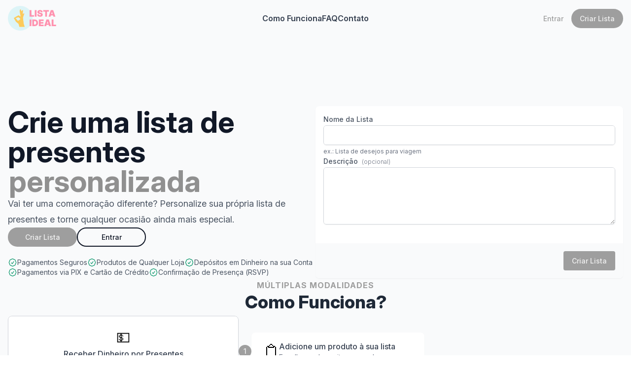

--- FILE ---
content_type: text/html;charset=UTF-8
request_url: https://listaideal.com.br/criar-lista-de-presente/outro
body_size: 21961
content:
<!DOCTYPE html><html lang="pt" dir="ltr" data-beasties-container><head>
    <meta charset="utf-8">
    <title>Outro - Crie uma lista de presentes personalizada - Lista Ideal</title>
    <base href="/">
    <meta name="viewport" content="width=device-width, initial-scale=1">
    <link rel="apple-touch-icon" sizes="57x57" href="/assets/favicons/apple-icon-57x57.png">
    <link rel="apple-touch-icon" sizes="60x60" href="/assets/favicons/apple-icon-60x60.png">
    <link rel="apple-touch-icon" sizes="72x72" href="/assets/favicons/apple-icon-72x72.png">
    <link rel="apple-touch-icon" sizes="76x76" href="/assets/favicons/apple-icon-76x76.png">
    <link rel="apple-touch-icon" sizes="114x114" href="/assets/favicons/apple-icon-114x114.png">
    <link rel="apple-touch-icon" sizes="120x120" href="/assets/favicons/apple-icon-120x120.png">
    <link rel="apple-touch-icon" sizes="144x144" href="/assets/favicons/apple-icon-144x144.png">
    <link rel="apple-touch-icon" sizes="152x152" href="/assets/favicons/apple-icon-152x152.png">
    <link rel="apple-touch-icon" sizes="180x180" href="/assets/favicons/apple-icon-180x180.png">
    <link rel="icon" type="image/png" sizes="192x192" href="/assets/favicons/android-icon-192x192.png">
    <link rel="icon" type="image/png" sizes="32x32" href="/assets/favicons/favicon-32x32.png">
    <link rel="icon" type="image/png" sizes="96x96" href="/assets/favicons/favicon-96x96.png">
    <link rel="icon" type="image/png" sizes="16x16" href="/assets/favicons/favicon-16x16.png">
    <meta name="msapplication-TileColor" content="#fff">
    <meta name="msapplication-TileImage" content="/assets/favicons/ms-icon-144x144.png">
    <meta name="theme-color" content="#f9fafb">

    <meta name="lomadee-verification" content="23272546">
  <style>.nui-theme-default{--nui-rgb-primary-50: 255 255 255;--nui-rgb-primary-100: 232 238 253;--nui-rgb-primary-200: 152 182 245;--nui-rgb-primary-300: 96 142 240;--nui-rgb-primary-400: 54 112 236;--nui-rgb-primary-500: 36 99 235;--nui-rgb-primary-600: 21 85 224;--nui-rgb-primary-700: 17 69 182;--nui-rgb-primary-800: 10 43 112;--nui-rgb-primary-900: 2 9 23;--nui-rgb-secondary-50: 255 255 255;--nui-rgb-secondary-100: 237 240 247;--nui-rgb-secondary-200: 127 150 199;--nui-rgb-secondary-300: 64 90 145;--nui-rgb-secondary-400: 40 57 92;--nui-rgb-secondary-500: 28 39 64;--nui-rgb-secondary-600: 26 37 60;--nui-rgb-secondary-700: 22 31 50;--nui-rgb-secondary-800: 16 22 35;--nui-rgb-secondary-900: 8 11 18;--nui-rgb-base-0: 255 255 255;--nui-rgb-base-50: 249 250 251;--nui-rgb-base-100: 243 244 246;--nui-rgb-base-200: 229 231 235;--nui-rgb-base-300: 209 213 219;--nui-rgb-base-400: 156 163 175;--nui-rgb-base-500: 107 114 128;--nui-rgb-base-600: 75 85 99;--nui-rgb-base-700: 55 65 81;--nui-rgb-base-800: 31 41 55;--nui-rgb-base-900: 17 24 39;--nui-rgb-danger-50: 254 242 242;--nui-rgb-danger-100: 254 226 226;--nui-rgb-danger-200: 254 202 202;--nui-rgb-danger-300: 252 165 165;--nui-rgb-danger-400: 248 113 113;--nui-rgb-danger-500: 239 68 68;--nui-rgb-danger-600: 220 38 38;--nui-rgb-danger-700: 185 28 28;--nui-rgb-danger-800: 153 27 27;--nui-rgb-danger-900: 127 29 29;--nui-rgb-success-50: 236 253 245;--nui-rgb-success-100: 209 250 229;--nui-rgb-success-200: 167 243 208;--nui-rgb-success-300: 110 231 183;--nui-rgb-success-400: 52 211 153;--nui-rgb-success-500: 16 185 129;--nui-rgb-success-600: 5 150 105;--nui-rgb-success-700: 4 120 87;--nui-rgb-success-800: 6 95 70;--nui-rgb-success-900: 6 78 59;--nui-rgb-warning-50: 255 251 235;--nui-rgb-warning-100: 254 243 199;--nui-rgb-warning-200: 253 230 138;--nui-rgb-warning-300: 252 211 77;--nui-rgb-warning-400: 251 191 36;--nui-rgb-warning-500: 245 158 11;--nui-rgb-warning-600: 217 119 6;--nui-rgb-warning-700: 180 83 9;--nui-rgb-warning-800: 146 64 14;--nui-rgb-warning-900: 120 53 15;--nui-rgb-accent-50: 253 242 248;--nui-rgb-accent-100: 252 231 243;--nui-rgb-accent-200: 251 207 232;--nui-rgb-accent-300: 249 168 212;--nui-rgb-accent-400: 244 114 182;--nui-rgb-accent-500: 236 72 153;--nui-rgb-accent-600: 219 39 119;--nui-rgb-accent-700: 190 24 93;--nui-rgb-accent-800: 157 23 77;--nui-rgb-accent-900: 131 24 67;--nui-primary-50: rgb(var(--nui-rgb-primary-50));--nui-primary-100: rgb(var(--nui-rgb-primary-100));--nui-primary-200: rgb(var(--nui-rgb-primary-200));--nui-primary-300: rgb(var(--nui-rgb-primary-300));--nui-primary-400: rgb(var(--nui-rgb-primary-400));--nui-primary-500: rgb(var(--nui-rgb-primary-500));--nui-primary-600: rgb(var(--nui-rgb-primary-600));--nui-primary-700: rgb(var(--nui-rgb-primary-700));--nui-primary-800: rgb(var(--nui-rgb-primary-800));--nui-primary-900: rgb(var(--nui-rgb-primary-900));--nui-secondary-50: rgb(var(--nui-rgb-secondary-50));--nui-secondary-100: rgb(var(--nui-rgb-secondary-100));--nui-secondary-200: rgb(var(--nui-rgb-secondary-200));--nui-secondary-300: rgb(var(--nui-rgb-secondary-300));--nui-secondary-400: rgb(var(--nui-rgb-secondary-400));--nui-secondary-500: rgb(var(--nui-rgb-secondary-500));--nui-secondary-600: rgb(var(--nui-rgb-secondary-600));--nui-secondary-700: rgb(var(--nui-rgb-secondary-700));--nui-secondary-800: rgb(var(--nui-rgb-secondary-800));--nui-secondary-900: rgb(var(--nui-rgb-secondary-900));--nui-base-0: rgb(var(--nui-rgb-base-0));--nui-base-50: rgb(var(--nui-rgb-base-50));--nui-base-100: rgb(var(--nui-rgb-base-100));--nui-base-200: rgb(var(--nui-rgb-base-200));--nui-base-300: rgb(var(--nui-rgb-base-300));--nui-base-400: rgb(var(--nui-rgb-base-400));--nui-base-500: rgb(var(--nui-rgb-base-500));--nui-base-600: rgb(var(--nui-rgb-base-600));--nui-base-700: rgb(var(--nui-rgb-base-700));--nui-base-800: rgb(var(--nui-rgb-base-800));--nui-base-900: rgb(var(--nui-rgb-base-900));--nui-danger-50: rgb(var(--nui-rgb-danger-50));--nui-danger-100: rgb(var(--nui-rgb-danger-100));--nui-danger-200: rgb(var(--nui-rgb-danger-200));--nui-danger-300: rgb(var(--nui-rgb-danger-300));--nui-danger-400: rgb(var(--nui-rgb-danger-400));--nui-danger-500: rgb(var(--nui-rgb-danger-500));--nui-danger-600: rgb(var(--nui-rgb-danger-600));--nui-danger-700: rgb(var(--nui-rgb-danger-700));--nui-danger-800: rgb(var(--nui-rgb-danger-800));--nui-danger-900: rgb(var(--nui-rgb-danger-900));--nui-success-50: rgb(var(--nui-rgb-success-50));--nui-success-100: rgb(var(--nui-rgb-success-100));--nui-success-200: rgb(var(--nui-rgb-success-200));--nui-success-300: rgb(var(--nui-rgb-success-300));--nui-success-400: rgb(var(--nui-rgb-success-400));--nui-success-500: rgb(var(--nui-rgb-success-500));--nui-success-600: rgb(var(--nui-rgb-success-600));--nui-success-700: rgb(var(--nui-rgb-success-700));--nui-success-800: rgb(var(--nui-rgb-success-800));--nui-success-900: rgb(var(--nui-rgb-success-900));--nui-warning-50: rgb(var(--nui-rgb-warning-50));--nui-warning-100: rgb(var(--nui-rgb-warning-100));--nui-warning-200: rgb(var(--nui-rgb-warning-200));--nui-warning-300: rgb(var(--nui-rgb-warning-300));--nui-warning-400: rgb(var(--nui-rgb-warning-400));--nui-warning-500: rgb(var(--nui-rgb-warning-500));--nui-warning-600: rgb(var(--nui-rgb-warning-600));--nui-warning-700: rgb(var(--nui-rgb-warning-700));--nui-warning-800: rgb(var(--nui-rgb-warning-800));--nui-warning-900: rgb(var(--nui-rgb-warning-900));--nui-accent-50: rgb(var(--nui-rgb-accent-50));--nui-accent-100: rgb(var(--nui-rgb-accent-100));--nui-accent-200: rgb(var(--nui-rgb-accent-200));--nui-accent-300: rgb(var(--nui-rgb-accent-300));--nui-accent-400: rgb(var(--nui-rgb-accent-400));--nui-accent-500: rgb(var(--nui-rgb-accent-500));--nui-accent-600: rgb(var(--nui-rgb-accent-600));--nui-accent-700: rgb(var(--nui-rgb-accent-700));--nui-accent-800: rgb(var(--nui-rgb-accent-800));--nui-accent-900: rgb(var(--nui-rgb-accent-900))}.nui-theme-default a:not(.nui-button){text-decoration:none;color:var(--nui-primary-500)}.nui-theme-default *{font-family:Inter,sans-serif}@supports (font-variation-settings: normal){.nui-theme-default *{font-family:InterVariable,sans-serif;font-optical-sizing:auto}}*,*:before,*:after{box-sizing:border-box}body,h1,h2,h3,p{margin:0}body{min-height:100dvh;text-rendering:optimizeSpeed;line-height:1.5}a:not([class]){text-decoration-skip-ink:auto}img{max-width:100%;display:block}input,button,textarea{font:inherit}@media(prefers-reduced-motion:reduce){*,*:before,*:after{animation-duration:.01ms!important;animation-iteration-count:1!important;transition-duration:.01ms!important;scroll-behavior:auto!important}}h1,h2,h3{font-size:inherit;margin-block:0;margin:0;font-weight:inherit}@font-face{font-family:InterVariable;font-style:normal;font-weight:100 900;font-display:swap;src:url("./media/InterVariable-75YQYCJN.woff2") format("woff2")}@font-face{font-family:InterVariable;font-style:italic;font-weight:100 900;font-display:swap;src:url("./media/InterVariable-Italic-54HMV74W.woff2") format("woff2")}@font-face{font-family:Inter;font-style:normal;font-weight:100;font-display:swap;src:url("./media/Inter-Thin-VG6VLPTE.woff2") format("woff2")}@font-face{font-family:Inter;font-style:italic;font-weight:100;font-display:swap;src:url("./media/Inter-ThinItalic-A5YT5DAH.woff2") format("woff2")}@font-face{font-family:Inter;font-style:normal;font-weight:200;font-display:swap;src:url("./media/Inter-ExtraLight-QDBSPRMM.woff2") format("woff2")}@font-face{font-family:Inter;font-style:italic;font-weight:200;font-display:swap;src:url("./media/Inter-ExtraLightItalic-DCOT22OW.woff2") format("woff2")}@font-face{font-family:Inter;font-style:normal;font-weight:300;font-display:swap;src:url("./media/Inter-Light-FJ6NAZ3U.woff2") format("woff2")}@font-face{font-family:Inter;font-style:italic;font-weight:300;font-display:swap;src:url("./media/Inter-LightItalic-WYAAGLXJ.woff2") format("woff2")}@font-face{font-family:Inter;font-style:normal;font-weight:400;font-display:swap;src:url("./media/Inter-Regular-2CAK4GH5.woff2") format("woff2")}@font-face{font-family:Inter;font-style:italic;font-weight:400;font-display:swap;src:url("./media/Inter-Italic-BSH2N5SS.woff2") format("woff2")}@font-face{font-family:Inter;font-style:normal;font-weight:500;font-display:swap;src:url("./media/Inter-Medium-EQWQJPXY.woff2") format("woff2")}@font-face{font-family:Inter;font-style:italic;font-weight:500;font-display:swap;src:url("./media/Inter-MediumItalic-PEV7RZJW.woff2") format("woff2")}@font-face{font-family:Inter;font-style:normal;font-weight:600;font-display:swap;src:url("./media/Inter-SemiBold-ZLBLURXI.woff2") format("woff2")}@font-face{font-family:Inter;font-style:italic;font-weight:600;font-display:swap;src:url("./media/Inter-SemiBoldItalic-YKYFTWDR.woff2") format("woff2")}@font-face{font-family:Inter;font-style:normal;font-weight:700;font-display:swap;src:url("./media/Inter-Bold-CHK3ZHYM.woff2") format("woff2")}@font-face{font-family:Inter;font-style:italic;font-weight:700;font-display:swap;src:url("./media/Inter-BoldItalic-AEILNIEO.woff2") format("woff2")}@font-face{font-family:Inter;font-style:normal;font-weight:800;font-display:swap;src:url("./media/Inter-ExtraBold-S2JJRSEM.woff2") format("woff2")}@font-face{font-family:Inter;font-style:italic;font-weight:800;font-display:swap;src:url("./media/Inter-ExtraBoldItalic-M3R74ZB3.woff2") format("woff2")}@font-face{font-family:Inter;font-style:normal;font-weight:900;font-display:swap;src:url("./media/Inter-Black-HIQPW7LG.woff2") format("woff2")}@font-face{font-family:Inter;font-style:italic;font-weight:900;font-display:swap;src:url("./media/Inter-BlackItalic-AHVHSYMM.woff2") format("woff2")}@font-face{font-family:InterVariable;font-style:normal;font-weight:100 900;font-display:swap;src:url("./media/InterVariable-75YQYCJN.woff2") format("woff2")}@font-face{font-family:InterVariable;font-style:italic;font-weight:100 900;font-display:swap;src:url("./media/InterVariable-Italic-54HMV74W.woff2") format("woff2")}
</style><link rel="stylesheet" href="styles-I6ZI7NJM.css" media="print" onload="this.media='all'"><noscript><link rel="stylesheet" href="styles-I6ZI7NJM.css"></noscript><script async src="https://www.googletagmanager.com/gtag/js?id=G-GC3H03S03D"></script><script type="application/ld+json">
    {
      "@context": "https://schema.org",
      "@type": "Organization",
      "name": "Lista Ideal",
      "url": "https://listaideal.com.br",
      "logo": "https://dn4bjsk81lsei.cloudfront.net/wish-app/listaideal_logo_icon_1024.png",
      "image": "https://dn4bjsk81lsei.cloudfront.net/wish-website/OG_PREVIEW_HOME_LISTAIDEAL_001.png",
      "description": "Lista Ideal é a melhor plataforma para criar listas de presentes online, gratuitas e personalizadas para qualquer ocasião. Compartilhe seus desejos, facilite as contribuições de amigos e familiares e transforme seus sonhos em realidade.",
      "contactPoint": {
        "@type": "ContactPoint",
        "contactType": "customer support",
        "telephone": "+55-21-96099-5066",
        "email": "suporte@listaideal.com.br",
        "availableLanguage": ["Portuguese"]
      },
      "sameAs": ["https://www.instagram.com/listaideal.com.br/","http://www.tiktok.com/@lista.ideal"],
      "founder": {
        "@type": "Person",
        "name": "Caio Rolla"
      },
      "foundingDate": "2020"
    }
  </script><script type="application/ld+json">
      {
        "@context": "https://schema.org",
        "@type": "SoftwareApplication",
        "name": "Lista Ideal",
        "operatingSystem": "Android",
        "applicationCategory": "ShoppingApplication",
        "url": "https://play.google.com/store/apps/details?id=br.com.listaideal",
        "image": "https://dn4bjsk81lsei.cloudfront.net/wish-app/listaideal_logo_icon_1024.png",
        "publisher": {
          "@type": "Organization",
          "name": "Lista Ideal",
          "url": "https://listaideal.com.br"
        },
        "aggregateRating": {
          "@type": "AggregateRating",
          "ratingValue": "4.8",
          "ratingCount": "260"
        },
        "offers": {
          "@type": "Offer",
          "price": "0",
          "priceCurrency": "BRL"
        }
      }
    </script><style ng-app-id="ng">.create-list-container[_ngcontent-ng-c2507528482]{display:flex;flex-direction:column;grid-gap:140px}.create-list[_ngcontent-ng-c2507528482]{display:flex;flex-direction:row;grid-gap:64px;width:100%;margin-left:auto;margin-right:auto;padding-left:16px;padding-right:16px;max-width:1280px}.create-list__card[_ngcontent-ng-c2507528482]{flex:1;height:fit-content;display:flex;flex-direction:column;grid-gap:24px}.create-list__image[_ngcontent-ng-c2507528482]{flex:1;height:100%;height:600px;border-radius:4px;overflow:hidden}@media(max-width:1024px){.create-list__image[_ngcontent-ng-c2507528482]{display:none}}.create-list__image[_ngcontent-ng-c2507528482]   img[_ngcontent-ng-c2507528482]{min-width:100%;min-height:100%;object-fit:cover;object-position:50% 50%}.create-list-form[_ngcontent-ng-c2507528482]{display:flex;flex-direction:column;grid-gap:16px}</style><style ng-app-id="ng">[_nghost-ng-c3226756115]{display:block}.footer-logo[_ngcontent-ng-c3226756115]     svg{height:50px}.topbar-logo[_ngcontent-ng-c3226756115]     svg{height:100%}.section-spacer[_ngcontent-ng-c3226756115]{display:block;height:140px}.list-type-logo[_ngcontent-ng-c3226756115]{display:flex;flex-direction:row;align-items:center;grid-gap:8px}.list-type-logo__emoji[_ngcontent-ng-c3226756115]{font-size:24px}.list-type-logo__name[_ngcontent-ng-c3226756115]{font-size:1rem;line-height:1.5rem;font-weight:500;color:var(--nui__util__text-primary__color, var(--nui-base-700));font-weight:700;color:var(--nui-primary-500)}.list-type-logo__separator[_ngcontent-ng-c3226756115]{height:60%;width:1px;background:var(--nui-base-200)}.list-type-logo__image[_ngcontent-ng-c3226756115]{max-height:60%}.cta-section[_ngcontent-ng-c3226756115]{margin-left:auto;margin-right:auto;padding-left:16px;padding-right:16px;max-width:1280px;width:100%}.cta-section-content[_ngcontent-ng-c3226756115]{position:relative;display:flex;flex-direction:column;grid-gap:16px;padding:64px 32px;background:var(--nui-accent-600);overflow:hidden}@media(max-width:768px){.cta-section-content[_ngcontent-ng-c3226756115]{padding:32px 16px;justify-content:center;align-items:center;text-align:center}}.cta-section-content__emojis[_ngcontent-ng-c3226756115]{position:absolute;right:0;top:0;height:100%;width:60%;max-width:310px}.cta-section-content__actions[_ngcontent-ng-c3226756115]{display:flex;flex-direction:row;align-items:center;grid-gap:16px;z-index:3}.cta-section-content__info[_ngcontent-ng-c3226756115]{display:flex;flex-direction:column;grid-gap:4px;max-width:60%;z-index:3}@media(max-width:768px){.cta-section-content__info[_ngcontent-ng-c3226756115]{max-width:unset}}.cta-section-content__info[_ngcontent-ng-c3226756115]   h2[_ngcontent-ng-c3226756115]{font-size:1.875rem;line-height:2.25rem;color:var(--nui-accent-50);font-weight:800}.cta-section-content__info[_ngcontent-ng-c3226756115]   p[_ngcontent-ng-c3226756115]{font-size:1rem;line-height:1.5rem;color:var(--nui-base-0);font-weight:300}.cta-section-radius[_ngcontent-ng-c3226756115]{position:absolute;display:block;border-radius:100%;background:var(--nui-accent-50);opacity:20%;top:50%;left:100%;transform:translate(-50%,-50%);z-index:1}@media(max-width:768px){.cta-section-radius[_ngcontent-ng-c3226756115]{display:none}}.cta-section-radius--0[_ngcontent-ng-c3226756115]{width:140px;height:140px}.cta-section-radius--1[_ngcontent-ng-c3226756115]{width:220px;height:220px}.cta-section-radius--2[_ngcontent-ng-c3226756115]{width:300px;height:300px}.cta-section-radius--3[_ngcontent-ng-c3226756115]{width:380px;height:380px}.cta-section-radius--4[_ngcontent-ng-c3226756115]{width:460px;height:460px}.cta-section-radius--5[_ngcontent-ng-c3226756115]{width:540px;height:540px}.cta-section-radius--6[_ngcontent-ng-c3226756115]{width:620px;height:620px}.topbar-cta[_ngcontent-ng-c3226756115]{display:flex;flex-direction:row;align-items:center;gap:12px;--nui-button__padding: 8px 8px}.topbar-separator[_ngcontent-ng-c3226756115]{display:block;height:22px;width:1px;background:var(--nui-base-300)}.topbar-menu-extra[_ngcontent-ng-c3226756115]{display:flex;flex-direction:row;gap:16px}.topbar-menu-extra[_ngcontent-ng-c3226756115]   button[_ngcontent-ng-c3226756115], .topbar-menu-extra[_ngcontent-ng-c3226756115]   a[_ngcontent-ng-c3226756115]{flex:1}.topbar-menu-extra-separator[_ngcontent-ng-c3226756115]{height:1px;display:flex;width:100%;background:var(--nui-base-200);margin:12px 0}</style><style ng-app-id="ng">.hero-section[_nghost-ng-c826977587]{--align: center;display:flex;flex-direction:row;align-items:center;grid-gap:36px;justify-content:center;width:100%;margin:0 auto;padding:140px 16px 0;max-width:1280px}@media(max-width:1024px){.hero-section[_nghost-ng-c826977587]{flex-direction:column;padding-top:100px}}.hero-section[_nghost-ng-c826977587]   .hero-section-main[_ngcontent-ng-c826977587]{justify-content:center;text-align:center;max-width:80%}@media(max-width:1024px){.hero-section[_nghost-ng-c826977587]   .hero-section-main[_ngcontent-ng-c826977587]{max-width:100%}}.hero-section[_nghost-ng-c826977587]   .hero-section-main__meta[_ngcontent-ng-c826977587]{max-width:80%;justify-content:center}@media(max-width:1024px){.hero-section[_nghost-ng-c826977587]   .hero-section-main__meta[_ngcontent-ng-c826977587]{max-width:100%}}.hero-section--with-extra[_nghost-ng-c826977587]   .hero-section-main[_ngcontent-ng-c826977587]{justify-content:flex-start;text-align:left}@media(max-width:1024px){.hero-section--with-extra[_nghost-ng-c826977587]   .hero-section-main[_ngcontent-ng-c826977587]{justify-content:center;text-align:center}}.hero-section--with-extra[_nghost-ng-c826977587]   .hero-section-main__meta[_ngcontent-ng-c826977587]{max-width:100%;justify-content:flex-start}@media(max-width:1024px){.hero-section--with-extra[_nghost-ng-c826977587]   .hero-section-main__meta[_ngcontent-ng-c826977587]{justify-content:center}}.hero-section--with-extra[_nghost-ng-c826977587]   .hero-section-main__actions[_ngcontent-ng-c826977587]{align-self:flex-start}@media(max-width:1024px){.hero-section--with-extra[_nghost-ng-c826977587]   .hero-section-main__actions[_ngcontent-ng-c826977587]{align-self:center}}.hero-section-main[_ngcontent-ng-c826977587]{flex:1;display:flex;flex-direction:column;align-items:center;grid-gap:22px}.hero-section-main__actions[_ngcontent-ng-c826977587]:empty{display:none}.hero-section-main__meta[_ngcontent-ng-c826977587]{display:flex;flex-direction:row;flex-wrap:wrap;row-gap:16px;column-gap:24px;margin-top:22px}.hero-section-main__meta[_ngcontent-ng-c826977587]:empty{display:none}.hero-section-extra[_ngcontent-ng-c826977587]{width:100%;flex:1}.hero-section-extra[_ngcontent-ng-c826977587]:empty{display:none}</style><style ng-app-id="ng">.hero-section-title[_nghost-ng-c562390122]{font-size:3.75rem;line-height:1;color:var(--nui-base-900);font-weight:700}.hero-section-title[_nghost-ng-c562390122]     mark{display:inline-flex;padding:0 2px;border-radius:4px;background:transparent;color:var(--nui-primary-600)}@media(max-width:640px){.hero-section-title[_nghost-ng-c562390122]{font-size:2.25rem;line-height:2.5rem}}</style><style ng-app-id="ng">.hero-section-desc[_nghost-ng-c6298710]{font-size:1.125rem;line-height:1.75rem;color:var(--nui-base-600);line-height:1.8}</style><style ng-app-id="ng">.hero-section-meta-item[_nghost-ng-c2274225117]{display:flex;flex-direction:row;align-items:center;grid-gap:4px;text-align:left}.hero-section-meta-item__icon[_ngcontent-ng-c2274225117]{--ng-icon__size: 1.2rem;display:flex;flex-direction:column;justify-content:center;align-items:center;color:var(--nui-success-600)}.hero-section-meta-item__value[_ngcontent-ng-c2274225117]{font-size:.875rem;line-height:1.25rem;color:var(--nui-base-600)}</style><style ng-app-id="ng">[_nghost-ng-c2302372519]{display:block;height:100%}.card[_ngcontent-ng-c2302372519]{display:flex;flex-direction:column;background:var(--nui-card__background, var(--nui-base-0));box-shadow:var(--nui-card__box-shadow, rgba(var(--nui-rgb-base-900)/0) 0px 0px 0px 0px, rgba(var(--nui-rgb-base-900)/0) 0px 0px 0px 0px, rgba(var(--nui-rgb-base-900)/.05) 0px 1px 2px 0px);border-radius:var(--nui-card__border-radius, 8px);border:var(--nui-card__border, unset);height:100%;overflow:hidden;transition:all .1s ease-in-out;transition-property:border,box-shadow}.card--active[_ngcontent-ng-c2302372519]{border:var(--nui-card__border__active, unset);box-shadow:var(--nui-card__box-shadow__active, var(--nui-base-0) 0px 0px 0px 0px, var(--nui-primary-400) 0px 0px 0px 1.5px, rgba(var(--nui-rgb-base-900)/0) 0px 0px 0px 0px)}@media(max-width:768px){.card--responsive-dialog[_ngcontent-ng-c2302372519]{border-radius:0!important}}.card__header[_ngcontent-ng-c2302372519]:empty{display:none}.card__content[_ngcontent-ng-c2302372519]{flex:1;overflow-y:auto;scrollbar-width:thin;padding:16px}.card__content--no-padding[_ngcontent-ng-c2302372519]{padding:0}.card__footer[_ngcontent-ng-c2302372519]:empty{display:none}</style><style ng-app-id="ng">[_nghost-ng-c2514766955]{display:block;width:100%;position:relative}.form-field[_ngcontent-ng-c2514766955]{display:flex;flex-direction:column}.form-field__messages[_ngcontent-ng-c2514766955]{display:flex;flex-direction:column;justify-content:flex-end;min-height:22px}.form-field__messages[_ngcontent-ng-c2514766955]     nui-error:not(:first-child), .form-field__messages[_ngcontent-ng-c2514766955]     nui-warning:not(:first-child), .form-field__messages[_ngcontent-ng-c2514766955]     nui-hint:not(:first-child){display:none}.form-field-content[_ngcontent-ng-c2514766955]{display:flex;margin-top:2px;border:var(--nui-form-field__border, 1px solid var(--nui-base-300));overflow:hidden;transition:all .1s ease-in-out;transition-property:border,box-shadow;border-radius:var(--nui-form-field__border-radius, 6px);box-shadow:#0000 0 0,#0000 0 0,#0000000d 0 1px 2px}.form-field-content[_ngcontent-ng-c2514766955]     dp-date-picker{position:absolute!important}.form-field-content[_ngcontent-ng-c2514766955]     dp-day-time-calendar dp-time-select{border:none}.form-field-content--focus[_ngcontent-ng-c2514766955], .form-field-content[_ngcontent-ng-c2514766955]:focus-within{border-color:var(--nui-form-field__focus__border-color, var(--nui-primary-500));box-shadow:#fff 0 0,var(--nui-form-field__focus__border-color, var(--nui-primary-500)) 0 0 0 1px,#0000 0 0}.form-field-content--has-error[_ngcontent-ng-c2514766955]{border-color:var(--nui-form-field__error__border-color, var(--nui-danger-500))}.form-field-content--has-error-and-focus[_ngcontent-ng-c2514766955], .form-field-content--has-error-and-focus[_ngcontent-ng-c2514766955]:focus-within{border-color:var(--nui-form-field__error__border-color, var(--nui-danger-500));box-shadow:#fff 0 0,var(--nui-form-field__error__border-color, var(--nui-danger-500)) 0 0 0 1px,#0000 0 0}.form-field-content--disabled[_ngcontent-ng-c2514766955]{background:var(--nui-form-field__disabled__background, var(--nui-base-50))}.form-field-content__input[_ngcontent-ng-c2514766955]{display:flex;flex:1}.form-field-content__suffix[_ngcontent-ng-c2514766955], .form-field-content__prefix[_ngcontent-ng-c2514766955]{display:flex;flex-direction:column;justify-content:center}.form-field-content__suffix[_ngcontent-ng-c2514766955]:empty, .form-field-content__prefix[_ngcontent-ng-c2514766955]:empty{display:none}</style><style ng-app-id="ng">[_nghost-ng-c384523738]{display:block;color:var(--nui-form-field__label__color, var(--nui-base-600));font-weight:500;font-size:14px}.label__optional[_ngcontent-ng-c384523738]{color:var(--nui-form-field__label__optional__color, var(--nui-base-500));font-weight:300;font-size:12px;margin-left:4px}</style><style ng-app-id="ng">.nui-input[_nghost-ng-c4139886258]{display:block;width:100%;height:100%;border:0px;outline:none;color:var(--nui-form-field__color, var(--nui-base-900));background:var(--nui-form-field__background, var(--nui-base-0));padding:9px 8px;font-weight:400;resize:vertical;font-size:16px}.nui-input[type=color][_nghost-ng-c4139886258]{height:37.5px;padding:4px;border:none;border-radius:4px;cursor:pointer}.nui-input[type=datetime-local][_nghost-ng-c4139886258], .nui-input[type=date][_nghost-ng-c4139886258]{resize:none;height:37.5px;text-align:left;appearance:none;-webkit-appearance:none}.nui-input[type=datetime-local][_nghost-ng-c4139886258]::-webkit-date-and-time-value, .nui-input[type=date][_nghost-ng-c4139886258]::-webkit-date-and-time-value{color:var(--nui-form-field__color, var(--nui-base-900));padding-top:1px;text-align:left;line-height:1}.nui-input[type=datetime-local][_nghost-ng-c4139886258]::-webkit-calendar-picker-indicator, .nui-input[type=date][_nghost-ng-c4139886258]::-webkit-calendar-picker-indicator{color:var(--nui-form-field__suffix-prefix__color, var(--nui-base-400));background:var(--nui-form-field__suffix-prefix__background, var(--nui-base-0));-webkit-mask-image:url("data:image/svg+xml,%3Csvg xmlns='http://www.w3.org/2000/svg' fill='none' viewBox='0 0 24 24' stroke-width='1.5' stroke='currentColor' %3E%3Cpath stroke-linecap='round' stroke-linejoin='round' d='M6.75 3v2.25M17.25 3v2.25M3 18.75V7.5a2.25 2.25 0 0 1 2.25-2.25h13.5A2.25 2.25 0 0 1 21 7.5v11.25m-18 0A2.25 2.25 0 0 0 5.25 21h13.5A2.25 2.25 0 0 0 21 18.75m-18 0v-7.5A2.25 2.25 0 0 1 5.25 9h13.5A2.25 2.25 0 0 1 21 11.25v7.5' /%3E%3C/svg%3E");mask-image:url("data:image/svg+xml,%3Csvg xmlns='http://www.w3.org/2000/svg' fill='none' viewBox='0 0 24 24' stroke-width='1.5' stroke='currentColor' %3E%3Cpath stroke-linecap='round' stroke-linejoin='round' d='M6.75 3v2.25M17.25 3v2.25M3 18.75V7.5a2.25 2.25 0 0 1 2.25-2.25h13.5A2.25 2.25 0 0 1 21 7.5v11.25m-18 0A2.25 2.25 0 0 0 5.25 21h13.5A2.25 2.25 0 0 0 21 18.75m-18 0v-7.5A2.25 2.25 0 0 1 5.25 9h13.5A2.25 2.25 0 0 1 21 11.25v7.5' /%3E%3C/svg%3E");background-repeat:no-repeat;background-image:none;background-color:currentColor;mask-type:match-source}.nui-input[_nghost-ng-c4139886258]::placeholder{color:var(--nui-form-field__placeholder__color, var(--nui-base-300))}.nui-input[_nghost-ng-c4139886258]::-webkit-datetime-edit{font-size:16px;line-height:16px}.nui-input[_nghost-ng-c4139886258]::-webkit-datetime-edit-fields-wrapper{background:var(--nui-form-field__background, var(--nui-base-0))}.nui-input[_nghost-ng-c4139886258]::-webkit-calendar-picker-indicator{background-image:url('data:image/svg+xml;utf8,<svg xmlns="http://www.w3.org/2000/svg" width="16" height="15" viewBox="0 0 24 24"><path style="fill: var(--nui-form-field__suffix-prefix__color, var(--nui-base-400))" d="M20 3h-1V1h-2v2H7V1H5v2H4c-1.1 0-2 .9-2 2v16c0 1.1.9 2 2 2h16c1.1 0 2-.9 2-2V5c0-1.1-.9-2-2-2zm0 18H4V8h16v13z"/></svg>');font-size:16px;margin:0;padding:0}.nui-input[_nghost-ng-c4139886258]:focus{outline-color:transparent}.nui-input[_nghost-ng-c4139886258]:disabled{background:var(--nui-form-field__disabled__background, var(--nui-base-50));pointer-events:none}.nui-input--disabled[_nghost-ng-c4139886258]{background:var(--nui-form-field__disabled__background, var(--nui-base-50));pointer-events:none}</style><style ng-app-id="ng">[_nghost-ng-c3077905321]{display:block;font-size:12px;font-weight:400;color:var(--nui-base-500)}</style><style ng-app-id="ng">.nui-card-actions-footer[_nghost-ng-c2718430153]{display:flex;flex-direction:row;align-items:center;justify-content:flex-end;padding:16px;font-size:14px;grid-gap:16px;font-weight:300;border-top:var(--nui-card-actions-footer__border-top, unset);background:var(--nui-card-actions-footer__background, var(--nui-base-50));color:var(--nui-card-actions-footer__color, var(--nui-base-400))}@media(max-width:768px){.nui-card-actions-footer--responsive-dialog[_nghost-ng-c2718430153]{padding-top:12px;padding-left:calc(16px + env(safe-area-inset-left,0px));padding-right:calc(16px + env(safe-area-inset-right,0px));padding-bottom:calc(12px + env(safe-area-inset-bottom,0px))}}.nui-card-actions-footer--responsive-dialog[_nghost-ng-c2718430153]  button:first-child:nth-last-child(2){margin-right:auto}.nui-card-actions-footer--responsive-dialog[_nghost-ng-c2718430153]  button:first-child:nth-last-child(3){margin-right:auto}</style><style ng-app-id="ng">.nui-button{margin:0;padding:0;color:unset;background:unset;border:unset;outline:unset;height:fit-content;display:inline-block;padding:var(--nui-button__padding, 8px 16px);cursor:pointer;border-radius:4px;-webkit-user-select:none;user-select:none;position:relative;font-size:.875rem;text-decoration:none;white-space:nowrap;font-weight:500}.nui-button--ready{will-change:box-shadow,background,color,border;transition:all .2s ease-in-out;transition-property:box-shadow,background,color,border}.nui-button:focus{box-shadow:0 0 0 1px var(--nui-primary-500)}.nui-button--default-primary{background:var(--nui-button__default-primary__background, var(--nui-primary-500));color:var(--nui-button__default-primary__color, var(--nui-primary-50));border:1px solid transparent}.nui-button--default-primary:hover,.nui-button--default-primary:active,.nui-button--default-primary[checked]{background:var(--nui-button__default-primary__background__active, var(--nui-primary-700))}.nui-button--default-primary:focus{box-shadow:0 0 0 1px var(--nui-button__default-primary__background__active, var(--nui-primary-700))}.nui-button--default-danger{background:var(--nui-button__default-danger__background, var(--nui-danger-500));color:var(--nui-button__default-danger__color, var(--nui-danger-50));border:1px solid transparent}.nui-button--default-danger:hover{background:var(--nui-button__default-danger__background__active, var(--nui-danger-600))}.nui-button--default-danger:active,.nui-button--default-danger[checked]:not([checked=false]){background:var(--nui-button__default-danger__background__active, var(--nui-danger-600))}.nui-button--default-danger:focus{box-shadow:0 0 0 1px var(--nui-button__default-danger__background__active, var(--nui-danger-600))}.nui-button--default-success{background:var(--nui-button__default-success__background, var(--nui-success-500));color:var(--nui-button__default-success__color, var(--nui-success-50));border:1px solid transparent}.nui-button--default-success:hover{background:var(--nui-button__default-success__background__active, var(--nui-success-600))}.nui-button--default-success:active,.nui-button--default-success[checked]:not([checked=false]){background:var(--nui-button__default-success__background__active, var(--nui-success-600))}.nui-button--default-success:focus{box-shadow:0 0 0 1px var(--nui-button__default-success__background__active, var(--nui-success-600))}.nui-button--default-warning{background:var(--nui-button__default-warning__background, var(--nui-warning-500));color:var(--nui-button__default-warning__color, var(--nui-warning-50));border:1px solid transparent}.nui-button--default-warning:hover{background:var(--nui-button__default-warning__background__active, var(--nui-warning-600))}.nui-button--default-warning:active,.nui-button--default-warning[checked]:not([checked=false]){background:var(--nui-button__default-warning__background__active, var(--nui-warning-600))}.nui-button--default-warning:focus{box-shadow:0 0 0 1px var(--nui-button__default-warning__background__active, var(--nui-warning-600))}.nui-button--default-neutral,.nui-button:disabled:not(.nui-button--text-primary){background:var(--nui-button__default-neutral__background, var(--nui-base-0));color:var(--nui-button__default-neutral__color, var(--nui-base-500));border:1px solid var(--nui-button__default-neutral__background__active, var(--nui-base-200))}.nui-button--default-neutral:hover,.nui-button:hover:disabled:not(.nui-button--text-primary){background:var(--nui-button__default-neutral__background__active, var(--nui-base-200))}.nui-button--default-neutral:active,.nui-button:active:disabled:not(.nui-button--text-primary),.nui-button--default-neutral[checked]:not([checked=false]),[checked].nui-button:not([checked=false]):disabled:not(.nui-button--text-primary){background:var(--nui-button__default-neutral__background__active, var(--nui-base-200))}.nui-button--default-neutral:focus,.nui-button:focus:disabled:not(.nui-button--text-primary){box-shadow:0 0 0 1px var(--nui-button__default-neutral__background__active, var(--nui-base-200))}.nui-button--text-primary{color:var(--nui-button__text-primary__color, var(--nui-primary-500))}.nui-button--text-primary:hover{color:var(--nui-button__text-primary__color__active, var(--nui-primary-600))}.nui-button--text-primary:active,.nui-button--text-primary[checked]:not([checked=false]){color:var(--nui-button__text-primary__color__active, var(--nui-primary-600))}.nui-button--text-primary:focus{color:var(--nui-button__text-primary__color__active, var(--nui-primary-600));box-shadow:none}.nui-button--text-primary:disabled{border:none!important}.nui-button--text-danger{color:var(--nui-button__text-danger__color, var(--nui-danger-500))}.nui-button--text-danger:hover{color:var(--nui-button__text-danger__color__active, var(--nui-danger-600))}.nui-button--text-danger:active,.nui-button--text-danger[checked]:not([checked=false]){color:var(--nui-button__text-danger__color__active, var(--nui-danger-600))}.nui-button--text-danger:focus{color:var(--nui-button__text-danger__color__active, var(--nui-danger-600));box-shadow:none}.nui-button--text-danger:disabled{border:none!important}.nui-button--text-warning{color:var(--nui-button__text-warning__color, var(--nui-warning-500))}.nui-button--text-warning:hover{color:var(--nui-button__text-warning__color__active, var(--nui-warning-600))}.nui-button--text-warning:active,.nui-button--text-warning[checked]:not([checked=false]){color:var(--nui-button__text-warning__color__active, var(--nui-warning-600))}.nui-button--text-warning:focus{color:var(--nui-button__text-warning__color__active, var(--nui-warning-600));box-shadow:none}.nui-button--text-warning:disabled{border:none!important}.nui-button--text-success{color:var(--nui-button__text-success__color, var(--nui-success-500))}.nui-button--text-success:hover{color:var(--nui-button__text-success__color__active, var(--nui-success-600))}.nui-button--text-success:active,.nui-button--text-success[checked]:not([checked=false]){color:var(--nui-button__text-success__color__active, var(--nui-success-600))}.nui-button--text-success:focus{color:var(--nui-button__text-success__color__active, var(--nui-success-600));box-shadow:none}.nui-button--text-success:disabled{border:none!important}.nui-button--text-neutral{color:var(--nui-button__text-neutral__color, var(--nui-base-500))}.nui-button--text-neutral:hover{color:var(--nui-button__text-neutral__color__active, var(--nui-base-600))}.nui-button--text-neutral:active,.nui-button--text-neutral[checked]:not([checked=false]){color:var(--nui-button__text-neutral__color__active, var(--nui-base-600))}.nui-button--text-neutral:focus{color:var(--nui-button__text-neutral__color__active, var(--nui-base-600));box-shadow:none}.nui-button--text-neutral:disabled{border:none!important}.nui-button--default-black{background:var(--nui-base-900);color:var(--nui-base-0);border:1px solid transparent}.nui-button--default-black:hover,.nui-button--default-black:active,.nui-button--default-black[checked]{background:var(--nui-base-700)}.nui-button--default-black:focus{box-shadow:0 0 0 1px var(--nui-base-700)}.nui-button--basic-neutral{background:var(--nui-button__basic-neutral__background, var(--nui-base-0));color:var(--nui-button__basic-neutral__color, var(--nui-base-500));border:1px solid var(--nui-button__basic-neutral__background__active, var(--nui-base-200))}.nui-button--basic-neutral:hover{background:var(--nui-button__basic-neutral__background__active, var(--nui-base-200))}.nui-button--basic-neutral:active,.nui-button--basic-neutral[checked]:not([checked=false]){background:var(--nui-button__basic-neutral__background__active, var(--nui-base-200))}.nui-button--basic-neutral:focus{box-shadow:0 0 0 1px var(--nui-button__basic-neutral__background__active, var(--nui-base-200))}.nui-button--basic-primary{background:var(--nui-button__basic-primary__background, var(--nui-base-0));color:var(--nui-button__basic-primary__color, var(--nui-primary-500));border:1px solid var(--nui-button__basic-primary__background__active, var(--nui-base-200))}.nui-button--basic-primary:hover{background:var(--nui-button__basic-primary__background__active, var(--nui-base-200))}.nui-button--basic-primary:active,.nui-button--basic-primary[checked]:not([checked=false]){background:var(--nui-button__basic-primary__background__active, var(--nui-base-200))}.nui-button--basic-primary:focus{box-shadow:0 0 0 1px var(--nui-button__basic-primary__background__active, var(--nui-base-200))}.nui-button--basic-danger{background:var(--nui-button__basic-danger__background, var(--nui-base-0));color:var(--nui-button__basic-danger__color, var(--nui-danger-500));border:1px solid var(--nui-button__basic-danger__background__active, var(--nui-base-200))}.nui-button--basic-danger:hover{background:var(--nui-button__basic-danger__background__active, var(--nui-base-200))}.nui-button--basic-danger:active,.nui-button--basic-danger[checked]:not([checked=false]){background:var(--nui-button__basic-danger__background__active, var(--nui-base-200))}.nui-button--basic-danger:focus{box-shadow:0 0 0 1px var(--nui-button__basic-danger__background__active, var(--nui-base-200))}.nui-button--basic-warning{background:var(--nui-button__basic-warning__background, var(--nui-base-0));color:var(--nui-button__basic-warning__color, var(--nui-warning-500));border:1px solid var(--nui-button__basic-warning__background__active, var(--nui-base-200))}.nui-button--basic-warning:hover{background:var(--nui-button__basic-warning__background__active, var(--nui-base-200))}.nui-button--basic-warning:active,.nui-button--basic-warning[checked]:not([checked=false]){background:var(--nui-button__basic-warning__background__active, var(--nui-base-200))}.nui-button--basic-warning:focus{box-shadow:0 0 0 1px var(--nui-button__basic-warning__background__active, var(--nui-base-200))}.nui-button--basic-success{background:var(--nui-button__basic-success__background, var(--nui-base-0));color:var(--nui-button__basic-success__color, var(--nui-success-500));border:1px solid var(--nui-button__basic-success__background__active, var(--nui-base-200))}.nui-button--basic-success:hover{background:var(--nui-button__basic-success__background__active, var(--nui-base-200))}.nui-button--basic-success:active,.nui-button--basic-success[checked]:not([checked=false]){background:var(--nui-button__basic-success__background__active, var(--nui-base-200))}.nui-button--basic-success:focus{box-shadow:0 0 0 1px var(--nui-button__basic-success__background__active, var(--nui-base-200))}.nui-button--outline-primary{background:transparent;color:var(--nui-primary-500);border:2px solid var(--nui-primary-500);padding:7px 15px}.nui-button--outline-primary:hover{background:var(--nui-primary-500);color:var(--nui-base-0)}.nui-button--outline-primary:active,.nui-button--outline-primary[checked]:not([checked=false]){background:var(--nui-primary-500)}.nui-button--outline-primary:focus{box-shadow:0 0 0 1px var(--nui-primary-500)}.nui-button--outline-black{background:transparent;color:var(--nui-base-900);border:2px solid var(--nui-base-900);padding:7px 15px}.nui-button--outline-black:hover{background:var(--nui-base-900);color:var(--nui-base-0)}.nui-button--outline-black:active,.nui-button--outline-black[checked]:not([checked=false]){background:var(--nui-base-900)}.nui-button--outline-black:focus{box-shadow:0 0 0 1px var(--nui-base-900)}.nui-button--shape-rounded{border-radius:24px}.nui-button--shape-icon{padding:8.5px 8px}.nui-button:disabled{opacity:.6;filter:grayscale(100%);pointer-events:none;cursor:pointer}.nui-button--loading{cursor:progress;pointer-events:none}.nui-button__content{width:100%;display:flex;flex-direction:row;align-items:center;white-space:nowrap;justify-content:center;text-align:center}.nui-button__content>ng-icon{--ng-icon__size: 21px !important}.nui-button__content>*[slot=prefix]{margin-right:8px}.nui-button__content>*[slot=suffix]{margin-left:8px}.nui-button__content--loading{opacity:0}.nui-button__loading{display:flex;position:absolute;top:50%;left:50%;height:20px;transform:translate(-50%,-50%)}.nui-button__loading nui-spinner-progress{width:20px}
</style><style ng-app-id="ng">.hero-section-actions[_nghost-ng-c1897331169]{display:flex;flex-direction:row;align-items:center;grid-gap:16px}.hero-section-actions[_nghost-ng-c1897331169]     a, .hero-section-actions[_nghost-ng-c1897331169]     button{min-width:140px}</style><style ng-app-id="ng">.how-it-works-section-container[_ngcontent-ng-c1945619694]{display:flex;flex-direction:column;grid-gap:36px}.how-it-works-section[_ngcontent-ng-c1945619694]{display:flex;flex-direction:row;grid-gap:80px;width:100%;margin-left:auto;margin-right:auto;padding-left:16px;padding-right:16px;max-width:1280px}@media(max-width:1024px){.how-it-works-section[_ngcontent-ng-c1945619694]{flex-direction:column;grid-gap:36px}}.how-it-works-section__strategy[_ngcontent-ng-c1945619694]{flex:3}.how-it-works-section__strategy[_ngcontent-ng-c1945619694]     .radio-card-group__content{grid-template-columns:1fr}@media(max-width:1024px){.how-it-works-section__strategy[_ngcontent-ng-c1945619694]     .radio-card-group__content{grid-template-columns:1fr 1fr}}@media(max-width:640px){.how-it-works-section__strategy[_ngcontent-ng-c1945619694]     .radio-card-group__content{grid-template-columns:1fr}}.how-it-works-section__content[_ngcontent-ng-c1945619694]{flex:5;display:flex;flex-direction:column;justify-content:center}.selection-strategy-card[_ngcontent-ng-c1945619694]{display:flex;flex-direction:column;justify-content:center;width:100%;text-align:center;grid-gap:2px}.selection-strategy-card__emoji[_ngcontent-ng-c1945619694]{font-size:28px}.selection-strategy-card__name[_ngcontent-ng-c1945619694]{font-size:1rem;line-height:1.5rem;font-weight:500;color:var(--nui__util__text-primary__color, var(--nui-base-700))}.selection-strategy-card__desc[_ngcontent-ng-c1945619694]{font-size:.875rem;line-height:1.25rem;font-weight:400;color:var(--nui__util__text-primary__color, var(--nui-base-500))}.timeline[_ngcontent-ng-c1945619694]{display:flex;flex-direction:column;position:relative;grid-gap:24px}.timeline__line[_ngcontent-ng-c1945619694]{position:absolute;width:1px;height:100%;left:10px;top:0;z-index:0;background:var(--nui-base-200)}.timeline-row[_ngcontent-ng-c1945619694]{display:flex;flex-direction:row;align-items:center;grid-gap:16px;z-index:1}.timeline-row__indicator[_ngcontent-ng-c1945619694]{display:flex;flex-direction:column;justify-content:center;text-align:center;height:26px;width:26px;min-width:26px;border-radius:50%;font-size:.875rem;line-height:1.25rem;font-weight:500;color:var(--nui__util__text-primary__color, var(--nui-base-700));line-height:0;background:var(--nui-primary-500);color:var(--nui-primary-50)}</style><style ng-app-id="ng">[_nghost-ng-c3082000334]{display:block}.website-section-header[_ngcontent-ng-c3082000334]{display:flex;flex-direction:column;grid-gap:8px}.website-section-header[_ngcontent-ng-c3082000334]   h2[_ngcontent-ng-c3082000334]{font-size:2.25rem;line-height:2.5rem;color:var(--nui-base-800);font-weight:800}.website-section-header[_ngcontent-ng-c3082000334]   p[_ngcontent-ng-c3082000334]{font-size:1.125rem;line-height:1.75rem;color:var(--nui-base-600);font-weight:300}.website-section-header--center[_ngcontent-ng-c3082000334]{justify-content:center;text-align:center}.website-section-header--center[_ngcontent-ng-c3082000334]   .website-section-header-tag[_ngcontent-ng-c3082000334]{justify-self:center;align-self:center;text-align:center}.website-section-header--left[_ngcontent-ng-c3082000334]{justify-content:flex-start;text-align:left}.website-section-header-tag[_ngcontent-ng-c3082000334]{font-size:1rem;line-height:1.5rem;font-weight:700;letter-spacing:1px;display:inline-block;width:fit-content;border-radius:4px;color:var(--nui-primary-500);padding:2px 4px;text-transform:uppercase}</style><style ng-app-id="ng">[_nghost-ng-c3735921611]{display:block}.radio-card-group[_ngcontent-ng-c3735921611]{display:flex;flex-direction:column}.radio-card-group__content[_ngcontent-ng-c3735921611]{display:grid;grid-gap:16px;margin-top:8px}</style><style ng-app-id="ng">[_nghost-ng-c1233116716]{display:block;position:relative}.radio-card-item[_ngcontent-ng-c1233116716]{display:flex;flex-direction:column;position:relative;height:100%;width:100%;border-radius:8px;overflow:hidden;border:var(--nui-form-field__border, 1px solid var(--nui-base-300));background:var(--nui-form-field__background, var(--nui-base-0));box-shadow:#0000 0 0,#0000 0 0,#0000000d 0 1px 2px;cursor:pointer;transition:all .1s ease-in-out;transition-property:border,box-shadow;text-align:left;padding:2px 12px 8px}.radio-card-item--disabled[_ngcontent-ng-c1233116716]{opacity:.5;pointer-events:none;cursor:unset}.radio-card-item__input[_ngcontent-ng-c1233116716]{position:absolute;visibility:hidden}.radio-card-item__marker[_ngcontent-ng-c1233116716]{--radio-card-item-marker-fill: var(--nui-form-field__focus__border-color, var(--nui-primary-500));opacity:0;transition:all .1s ease-in-out;transition-property:opacity;position:absolute;top:8px;right:8px;z-index:10}.radio-card-item--checked[_ngcontent-ng-c1233116716]   .radio-card-item__marker[_ngcontent-ng-c1233116716]{opacity:1}.radio-card-item__content[_ngcontent-ng-c1233116716]{width:100%;flex:1;padding:16px;display:none}.radio-card-item__content[_ngcontent-ng-c1233116716]:not(:empty){display:flex}.radio-card-item__content[_ngcontent-ng-c1233116716]   img[_ngcontent-ng-c1233116716]{width:auto;height:auto;max-width:100%;max-height:100%}.radio-card-item__info[_ngcontent-ng-c1233116716]{display:flex;flex-direction:column;padding-top:4px}.radio-card-item__info__title[_ngcontent-ng-c1233116716]{display:none;padding-right:12px}.radio-card-item__info__title[_ngcontent-ng-c1233116716]:not(:empty){display:flex}.radio-card-item__info__title[_ngcontent-ng-c1233116716]     *{margin:0;padding:0;font-size:14px;color:var(--nui-form-field__radio-card__title__color, var(--nui-base-600));font-weight:500}.radio-card-item__info__subtitle[_ngcontent-ng-c1233116716]{display:none;margin-top:8px}.radio-card-item__info__subtitle[_ngcontent-ng-c1233116716]:not(:empty){display:flex}.radio-card-item__info__subtitle[_ngcontent-ng-c1233116716]     *{margin:0;padding:0;font-size:12px;color:var(--nui-form-field__radio-card__subtitle__color, var(--nui-base-500));font-weight:400}.radio-card-item-disabled-label[_ngcontent-ng-c1233116716]{position:absolute;top:8px;right:8px;z-index:1}.radio-card-item-disabled-label[_ngcontent-ng-c1233116716]:empty{display:none}</style><style ng-app-id="ng">.faq-container[_ngcontent-ng-c909150397]{display:flex;flex-direction:column;grid-gap:36px}.faq[_ngcontent-ng-c909150397]{display:flex;flex-direction:column;width:100%;margin-left:auto;margin-right:auto;padding-left:16px;padding-right:16px;max-width:1280px;max-width:900px}.faq-content[_ngcontent-ng-c909150397]{display:flex;flex-direction:column;grid-gap:16px}</style><style ng-app-id="ng">[_nghost-ng-c3421334704]{display:block}.accordion-group[_ngcontent-ng-c3421334704]{display:flex;flex-direction:column}.accordion-group[_ngcontent-ng-c3421334704]     nui-accordion{border-bottom:1px solid var(--nui-base-200)}.accordion-group[_ngcontent-ng-c3421334704]     nui-accordion:first-child{border-top:1px solid var(--nui-base-200)}</style><style ng-app-id="ng">[_nghost-ng-c1461762437]{display:block}.website-wrapper[_ngcontent-ng-c1461762437]{display:flex;flex-direction:column;background:var(--nui-base-50);min-height:100dvh;padding-top:75px}.website-wrapper__loading[_ngcontent-ng-c1461762437]{position:fixed;top:0;left:0;width:100%;max-width:100vw;z-index:9999999;overflow:hidden}.website-wrapper__footer[_ngcontent-ng-c1461762437]{margin-top:auto}</style><style ng-app-id="ng">.nui-website-topbar-backdrop[_ngcontent-ng-c3867835693]{width:100%;height:100%;position:fixed;top:0;z-index:11}.nui-website-topbar-wraper[_ngcontent-ng-c3867835693]{display:flex;flex-direction:column;position:fixed;width:100%;z-index:999999;top:0;background:var(--nui-base-50);border-bottom:0px solid var(--nui-base-100)}.nui-website-topbar-wraper--scrolled[_ngcontent-ng-c3867835693], .nui-website-topbar-wraper--expanded[_ngcontent-ng-c3867835693]{background:var(--nui-base-0);border-bottom-width:1px;box-shadow:#0000000d 0 1px 2px}.nui-website-topbar-container[_ngcontent-ng-c3867835693]{display:flex;flex-direction:row;align-items:center;justify-content:space-between;grid-gap:16px;width:100%;margin-left:auto;margin-right:auto;padding:12px 16px;max-width:1280px}.nui-website-topbar-logo[_ngcontent-ng-c3867835693]{height:50px;flex:1}.nui-website-topbar-logo[_ngcontent-ng-c3867835693]     svg{height:100%}.nui-website-topbar-nav[_ngcontent-ng-c3867835693]{flex:1;display:flex;flex-direction:row;align-items:center;justify-content:center}@media(max-width:768px){.nui-website-topbar-nav[_ngcontent-ng-c3867835693]{display:none}}.nui-website-topbar-nav[_ngcontent-ng-c3867835693]:empty{display:none}.nui-website-topbar-extra[_ngcontent-ng-c3867835693]{flex:1;display:flex;flex-direction:row;align-items:center;justify-content:flex-end}@media(max-width:768px){.nui-website-topbar-extra[_ngcontent-ng-c3867835693]{display:none}}.nui-website-topbar-extra[_ngcontent-ng-c3867835693]:empty{display:none}.nui-website-topbar-nav-mobile[_ngcontent-ng-c3867835693]{display:none}@media(max-width:768px){.nui-website-topbar-nav-mobile[_ngcontent-ng-c3867835693]{display:flex}}.nui-website-topbar-menu[_ngcontent-ng-c3867835693]{overflow:hidden;display:none}@media(max-width:768px){.nui-website-topbar-menu[_ngcontent-ng-c3867835693]{display:block}}.nui-website-topbar-menu[_ngcontent-ng-c3867835693]:empty{display:none}</style><style ng-app-id="ng">.nui-website-topbar-nav[_nghost-ng-c1456126939]{display:flex;flex-direction:row;align-items:center;gap:32px}</style><style ng-app-id="ng">[_nghost-ng-c3279893072]{--ng-icon__size: 20px !important;height:20px;display:inline-flex;flex-direction:row;align-items:center;grid-gap:8px;padding:0;border:none;cursor:pointer;font-weight:600;text-decoration:none;font-size:16px;line-height:0;transition:all .1s ease-in-out;color:var(--nui-base-700)!important;background:transparent!important;border-color:transparent;white-space:nowrap}[_nghost-ng-c3279893072]:hover{color:var(--nui-primary-500)!important}</style><style ng-app-id="ng">.nui-website-topbar-extra[_nghost-ng-c3841037947]{display:flex;flex-direction:row;align-items:center;gap:8px}</style><style ng-app-id="ng">.nui-website-topbar-menu[_nghost-ng-c1953902755]{display:flex;flex-direction:column;gap:8px;padding:12px 16px}</style><style ng-app-id="ng">[_nghost-ng-c2680668654]{display:inline-flex;flex-direction:row;align-items:center;grid-gap:8px;padding:8px 0;border:none;cursor:pointer;font-weight:600;text-decoration:none;font-size:16px;line-height:1;transition:all .1s ease-in-out;color:var(--nui-base-700)!important;background:transparent!important;border-color:transparent;white-space:nowrap}[_nghost-ng-c2680668654]:hover{color:var(--nui-primary-500)!important}</style><style ng-app-id="ng">[_nghost-ng-c1626329950]{display:block}.website-footer[_ngcontent-ng-c1626329950]{display:flex;flex-direction:column;background:var(--nui-primary-900)}.website-footer-primary-row[_ngcontent-ng-c1626329950]{display:flex;flex-direction:row;grid-gap:24px;width:100%;margin-left:auto;margin-right:auto;padding:64px 16px;max-width:1280px}@media(max-width:768px){.website-footer-primary-row[_ngcontent-ng-c1626329950]{flex-direction:column}}@media(max-width:640px){.website-footer-primary-row[_ngcontent-ng-c1626329950]{grid-gap:32px}}.website-footer-logo-column[_ngcontent-ng-c1626329950]{flex:1;display:flex;flex-direction:column;grid-gap:16px}.website-footer-logo-column__logo[_ngcontent-ng-c1626329950]{height:50px}.website-footer-logo-column__desc[_ngcontent-ng-c1626329950]{font-size:.875rem;line-height:1.25rem;color:var(--nui-base-400);max-width:360px}.website-footer-logo-column__seals[_ngcontent-ng-c1626329950]{display:flex;flex-direction:row;gap:16px}.website-footer-logo-column__seals[_ngcontent-ng-c1626329950]   a[_ngcontent-ng-c1626329950]{background:var(--nui-base-100);padding:4px;border-radius:4px}.website-footer-logo-column__stars[_ngcontent-ng-c1626329950]{list-style:none;margin:0;padding:0;display:flex;flex-direction:row;align-items:center}.website-footer-logo-column__stars[_ngcontent-ng-c1626329950]   li[_ngcontent-ng-c1626329950]{font-size:.875rem;line-height:1.25rem;display:inline-block}@media(max-width:768px){.website-footer-logo-column[_ngcontent-ng-c1626329950]{justify-content:center;align-items:center;text-align:center}}.website-footer-nav-column[_ngcontent-ng-c1626329950]{flex:3;display:flex;flex-direction:row;justify-content:space-evenly;grid-gap:16px}@media(max-width:768px){.website-footer-nav-column[_ngcontent-ng-c1626329950]{grid-gap:32px;flex-direction:column;justify-content:center;align-items:center;text-align:center}.website-footer-nav-column[_ngcontent-ng-c1626329950]     a{justify-content:center}}.website-footer-copy-row[_ngcontent-ng-c1626329950]{width:100%;margin-left:auto;margin-right:auto;max-width:1280px;color:var(--nui-base-400)!important;font-weight:400!important;padding:32px 16px;border-top:1px solid var(--nui-base-800);display:flex;flex-direction:row;align-items:center;justify-content:space-between}.website-footer-copy-row__copy[_ngcontent-ng-c1626329950]{font-size:.875rem;line-height:1.25rem}.website-footer-social[_ngcontent-ng-c1626329950]{--ng-icon__size: 16px;display:flex;flex-direction:row;gap:16px}</style><style ng-app-id="ng">[_nghost-ng-c449648606]{display:block}.website-footer-button-group[_ngcontent-ng-c449648606]{display:flex;flex-direction:column;grid-gap:16px}.website-footer-button-group__title[_ngcontent-ng-c449648606]{font-size:1.25rem;line-height:1.75rem;color:var(--nui-base-0);font-weight:700;min-height:28px;display:block}@media(max-width:768px){.website-footer-button-group__title[_ngcontent-ng-c449648606]{min-height:0}}.website-footer-button-group__content[_ngcontent-ng-c449648606]{display:flex;flex-direction:column;grid-gap:12px}</style><style ng-app-id="ng">.website-footer-button[_nghost-ng-c3170743193]{font-size:.875rem;line-height:1.25rem;display:inline-flex;flex-direction:row;align-items:center;grid-gap:8px;padding:0;cursor:pointer;font-weight:600;text-decoration:none;border:none;background:transparent;color:var(--nui-base-400)!important;font-weight:400!important}.website-footer-button[_nghost-ng-c3170743193]:hover{color:var(--nui-primary-400)!important}</style><style ng-app-id="ng">[_nghost-ng-c572653062]{display:inline-block;width:var(--ng-icon__size, 1em);height:var(--ng-icon__size, 1em);line-height:initial;vertical-align:initial;overflow:hidden}[_nghost-ng-c572653062]     svg{width:inherit;height:inherit;vertical-align:inherit}@layer ng-icon{[_nghost-ng-c572653062]{color:var(--ng-icon__color, currentColor)}}</style><style ng-app-id="ng">[_nghost-ng-c2132362162]{display:block;font-size:12px;font-weight:400;color:var(--nui-danger-500)}</style><style ng-app-id="ng">[_nghost-ng-c2793023341]{width:100%;display:block}.alert[_ngcontent-ng-c2793023341]{display:flex;width:100%}.alert[_ngcontent-ng-c2793023341]   nui-card[_ngcontent-ng-c2793023341]{width:100%}.alert__content[_ngcontent-ng-c2793023341]{width:100%;height:100%;display:flex;flex-direction:row;gap:16px;align-items:center;padding:0 8px}@media(max-width:768px){.alert__content[_ngcontent-ng-c2793023341]{padding:0}}.alert__content__info[_ngcontent-ng-c2793023341]{flex:1;display:flex;flex-direction:column}.alert__content__info__title[_ngcontent-ng-c2793023341]{font-size:1rem;line-height:1.5rem;font-weight:500;color:var(--nui__util__text-primary__color, var(--nui-base-700))}.alert__content__info__subtitle[_ngcontent-ng-c2793023341]{font-size:.875rem;line-height:1.25rem;font-weight:400;color:var(--nui__util__text-primary__color, var(--nui-base-500))}.alert__content__icon[_ngcontent-ng-c2793023341], .alert__content__emoji[_ngcontent-ng-c2793023341]{display:flex;flex-direction:column;justify-content:center;align-items:center;line-height:0px;height:42px;width:42px}.alert__content__icon[_ngcontent-ng-c2793023341]:empty, .alert__content__emoji[_ngcontent-ng-c2793023341]:empty{display:none}.alert__content__emoji[_ngcontent-ng-c2793023341]{font-size:32px;height:32px;width:32px}.alert__content__icon[_ngcontent-ng-c2793023341]{border-radius:8px;font-size:22px}.alert__content__action[_ngcontent-ng-c2793023341]{display:flex;flex-direction:column;justify-content:center;margin-left:auto}.alert__content__action[_ngcontent-ng-c2793023341]:empty{display:none}.alert__content--info[_ngcontent-ng-c2793023341]   .alert__content__icon[_ngcontent-ng-c2793023341]{color:var(--nui-alert__info__icon__color, var(--nui-primary-50));background:var(--nui-alert__info__icon__background, var(--nui-primary-500))}.alert__content--warning[_ngcontent-ng-c2793023341]   .alert__content__icon[_ngcontent-ng-c2793023341]{color:var(--nui-alert__warning__icon__color, var(--nui-base-0));background:var(--nui-alert__warning__icon__background, var(--nui-warning-500))}.alert__content--danger[_ngcontent-ng-c2793023341]   .alert__content__icon[_ngcontent-ng-c2793023341]{color:var(--nui-alert__danger__icon__color, var(--nui-danger-50));background:var(--nui-alert__danger__icon__background, var(--nui-danger-500))}.alert__content--success[_ngcontent-ng-c2793023341]   .alert__content__icon[_ngcontent-ng-c2793023341]{color:var(--nui-alert__success__icon__color, var(--nui-success-50));background:var(--nui-alert__success__icon__background, var(--nui-success-500))}@media(max-width:768px){.alert__content--responsive[_ngcontent-ng-c2793023341]{flex-direction:column;align-items:center}.alert__content--responsive[_ngcontent-ng-c2793023341]   .alert__content__info[_ngcontent-ng-c2793023341]{text-align:center}.alert__content--responsive[_ngcontent-ng-c2793023341]   .alert__content__action[_ngcontent-ng-c2793023341]{margin-left:0}}</style><style ng-app-id="ng">:host{display:inline-block}.chip{display:inline-block;height:min-content;width:fit-content;padding:1px 6px;border-radius:4px;font-size:12px;font-weight:300;background:var(--nui-chip__neutral__background, var(--nui-base-100));color:var(--nui-chip__neutral__color, var(--nui-base-500))}.chip--primary{background:var(--nui-chip__primary__background, var(--nui-primary-100));color:var(--nui-chip__primary__color, var(--nui-primary-500))}.chip--success{background:var(--nui-chip__success__background, var(--nui-success-100));color:var(--nui-chip__success__color, var(--nui-success-900))}.chip--danger{background:var(--nui-chip__danger__background, var(--nui-danger-100));color:var(--nui-chip__danger__color, var(--nui-danger-900))}.chip--warning{background:var(--nui-chip__warning__background, var(--nui-warning-100));color:var(--nui-chip__warning__color, var(--nui-warning-900))}
</style><style ng-app-id="ng">[_nghost-ng-c713667261]{display:block}.accordion[_ngcontent-ng-c713667261]{display:flex;flex-direction:column}.accordion__header[_ngcontent-ng-c713667261]{cursor:pointer}.accordion__content[_ngcontent-ng-c713667261]{overflow:hidden;width:100%}</style><style ng-app-id="ng">[_nghost-ng-c2535694013]{display:block}.accordion-simple-header[_ngcontent-ng-c2535694013]{display:flex;flex-direction:row;align-items:center;justify-content:space-between;padding:16px 0;-webkit-user-select:none;user-select:none}.accordion-simple-header__content[_ngcontent-ng-c2535694013]{font-size:1.125rem;line-height:1.75rem;color:var(--nui-base-800);font-weight:500}.accordion-simple-header__icon[_ngcontent-ng-c2535694013]{font-size:1.5rem;line-height:2rem;line-height:0;color:var(--nui-base-500);transition:all .2s linear}.accordion-simple-header__icon--open[_ngcontent-ng-c2535694013]{transform:rotate(-180deg)}</style><style ng-app-id="ng">[_nghost-ng-c3754702435]{display:block}.accordion-content[_ngcontent-ng-c3754702435]{font-size:1rem;line-height:1.5rem;color:var(--nui-base-600);padding-bottom:16px}</style><meta property="og:title" content="Outro - Crie uma lista de presentes personalizada - Lista Ideal"><meta name="twitter:title" content="Outro - Crie uma lista de presentes personalizada - Lista Ideal"><meta property="og:description" content="Vai ter uma comemoração diferente? Personalize sua própria lista de presentes e torne qualquer ocasião ainda mais especial."><meta name="description" content="Vai ter uma comemoração diferente? Personalize sua própria lista de presentes e torne qualquer ocasião ainda mais especial."><meta name="twitter:description" content="Vai ter uma comemoração diferente? Personalize sua própria lista de presentes e torne qualquer ocasião ainda mais especial."><meta property="og:image" content="https://dn4bjsk81lsei.cloudfront.net/wish-website/OG_PREVIEW_HOME_LISTAIDEAL_001.png"><meta name="twitter:image" content="https://dn4bjsk81lsei.cloudfront.net/wish-website/OG_PREVIEW_HOME_LISTAIDEAL_001.png"><meta name="twitter:image:alt" content="https://dn4bjsk81lsei.cloudfront.net/wish-website/OG_PREVIEW_HOME_LISTAIDEAL_001.png"><style ng-app-id="ng">[_nghost-ng-c3109007924],   img{display:block;height:100%}</style><style ng-app-id="ng">[_nghost-ng-c3682728215]{display:block;height:100%}</style></head>
  <body class="nui-theme-default" style="--nui-rgb-primary-50: 242 242 242; --nui-rgb-primary-100: 214 214 214; --nui-rgb-primary-200: 192 192 192; --nui-rgb-primary-300: 175 175 175; --nui-rgb-primary-400: 164 164 164; --nui-rgb-primary-500: 158 158 158; --nui-rgb-primary-600: 144 144 144; --nui-rgb-primary-700: 114 114 114; --nui-rgb-primary-800: 71 71 71; --nui-rgb-primary-900: 13 13 13;"><!--nghm--><script type="text/javascript" id="ng-event-dispatch-contract">(()=>{function p(t,n,r,o,e,i,f,m){return{eventType:t,event:n,targetElement:r,eic:o,timeStamp:e,eia:i,eirp:f,eiack:m}}function u(t){let n=[],r=e=>{n.push(e)};return{c:t,q:n,et:[],etc:[],d:r,h:e=>{r(p(e.type,e,e.target,t,Date.now()))}}}function s(t,n,r){for(let o=0;o<n.length;o++){let e=n[o];(r?t.etc:t.et).push(e),t.c.addEventListener(e,t.h,r)}}function c(t,n,r,o,e=window){let i=u(t);e._ejsas||(e._ejsas={}),e._ejsas[n]=i,s(i,r),s(i,o,!0)}window.__jsaction_bootstrap=c;})();
</script><script>window.__jsaction_bootstrap(document.body,"ng",["click","submit","focusin","focusout","input","compositionstart","compositionend","change"],["blur"]);</script>
    <app-root ng-version="21.0.6" ngh="16" ng-server-context="ssg"><router-outlet></router-outlet><wish-create-list _nghost-ng-c2507528482 class="ng-star-inserted" ngh="15"><wish-website-wrapper _ngcontent-ng-c2507528482 _nghost-ng-c3226756115 ngh="5"><nui-website-wrapper _ngcontent-ng-c3226756115 _nghost-ng-c1461762437 ngh="0"><div _ngcontent-ng-c1461762437 class="website-wrapper"><!----><nui-website-topbar _ngcontent-ng-c3226756115 class="nui-website-topbar ng-tns-c3867835693-0 ng-star-inserted" _nghost-ng-c3867835693 ngh="2"><div _ngcontent-ng-c3867835693 class="nui-website-topbar-wraper ng-tns-c3867835693-0"><div _ngcontent-ng-c3867835693 class="nui-website-topbar-container ng-tns-c3867835693-0"><div _ngcontent-ng-c3867835693 role="banner" class="nui-website-topbar-logo ng-tns-c3867835693-0"><a _ngcontent-ng-c3226756115 arialabel="Voltar para página inicial" nuiwebsitetopbarlogo class="topbar-logo ng-star-inserted" _nghost-ng-c3109007924 href="/" ngh="1" jsaction="click:;">
<svg viewBox="0 0 999 500" fill="none" xmlns="http://www.w3.org/2000/svg">
<path d="M250.5 500C388.298 500 500 388.302 500 250.506C500 112.709 388.298 1 250.5 1C112.702 1 1 112.709 1 250.506C1 388.302 112.702 500 250.5 500Z" fill="#DCF4F7"/>
<path d="M335.768 406.55L320.291 359.333C318.766 331.306 314.936 303.45 308.87 276.047C308.87 267.053 307.706 242.134 306.531 234.761C306.588 234.342 306.588 233.922 306.531 233.502C313.185 212.009 330.91 159.835 332.345 158.043C333.79 156.239 331.271 150.841 327.035 150.841C316.823 153.12 307.65 158.723 300.951 166.765C302.849 127.997 307.345 93.6418 307.345 91.8384C307.345 90.0463 306.351 83.7514 302.849 83.7514C289.609 89.4905 278.967 99.9368 272.98 113.071L262.282 74.3034C262.282 72.1484 260.667 69.0859 258.238 69.0859C241.778 69.0859 238.898 100.3 238.898 106.776C238.898 109.736 243.213 134.474 247.89 160.742L248.613 164.519L250.228 173.514L253.109 189.336L255.447 200.406C256.521 205.975 257.515 211.011 258.419 215.242V216.864C245.45 207.019 231.634 198.353 217.129 190.958C213.085 190.958 141.576 226.935 130.878 240.421C128.709 240.421 120.982 242.939 120.982 245.548C120.982 248.157 158.216 314.803 165.141 321.109C172.066 327.404 216.045 363.915 216.045 363.915C217.943 372.013 232.244 417.881 231.882 425.798H339.812L335.768 406.55ZM300.951 167.037C300.951 172.515 300.42 194.02 300.239 204.807C300.058 192.035 300.42 179.173 300.951 167.037ZM249.505 271.998C249.505 273.438 210.746 301.862 204.533 301.862C198.331 301.862 166.937 253.918 151.472 246.546C166.576 249.869 208.589 228.557 210.385 228.557C212.181 228.557 243.936 251.038 245.461 252.478C247.687 258.773 249.053 265.34 249.505 271.998Z" fill="#FCCB5B"/>
<path d="M259.04 216.682C252.748 187.544 238.898 112.073 238.898 106.776C238.898 101.468 241.779 69.0859 258.238 69.0859C260.667 69.0859 262.101 72.1484 262.282 74.3034C262.463 76.4584 305.549 227.207 306.622 234.761C307.706 242.315 308.87 266.871 308.96 276.047" stroke="#FF7F9A" stroke-width="0.4" stroke-miterlimit="10"/>
<path d="M272.98 113.068C278.911 99.7753 289.597 89.1929 302.939 83.3857C306.441 83.3857 307.435 88.7847 307.435 91.4841C302.645 131.136 300.329 171.061 300.51 211.008" stroke="#FF7F9A" stroke-width="0.4" stroke-miterlimit="10"/>
<path d="M300.962 166.4C307.661 158.358 316.834 152.767 327.046 150.476C331.271 150.476 334.152 154.979 332.356 157.678C330.548 160.377 313.197 211.644 306.362 233.591" stroke="#FF7F9A" stroke-width="0.4" stroke-miterlimit="10"/>
<path d="M440 217.446V84.8133H476.177V188.432H530.053V217.446H440Z" fill="#FF92AF"/>
<path d="M580.854 84.8133V217.446H544.677V84.8133H580.854Z" fill="#FF92AF"/>
<path d="M669.833 126.261C669.486 121.943 667.859 118.576 664.953 116.158C662.09 113.74 657.73 112.531 651.874 112.531C648.144 112.531 645.086 112.985 642.7 113.891C640.358 114.755 638.622 115.942 637.495 117.453C636.367 118.964 635.781 120.691 635.738 122.634C635.651 124.232 635.933 125.678 636.584 126.973C637.278 128.225 638.362 129.37 639.837 130.406C641.312 131.399 643.199 132.305 645.498 133.126C647.797 133.946 650.53 134.68 653.696 135.328L664.628 137.659C672.002 139.213 678.313 141.264 683.562 143.811C688.811 146.359 693.105 149.359 696.445 152.813C699.785 156.224 702.236 160.067 703.798 164.341C705.403 168.615 706.227 173.278 706.27 178.33C706.227 187.051 704.036 194.434 699.699 200.478C695.361 206.523 689.158 211.121 681.089 214.272C673.065 217.424 663.413 219 652.135 219C640.553 219 630.446 217.295 621.813 213.884C613.225 210.473 606.544 205.227 601.773 198.147C597.045 191.023 594.659 181.913 594.615 170.817H628.971C629.188 174.876 630.207 178.286 632.029 181.05C633.851 183.813 636.41 185.907 639.707 187.331C643.047 188.756 647.016 189.469 651.614 189.469C655.475 189.469 658.706 188.994 661.309 188.044C663.912 187.094 665.886 185.777 667.23 184.093C668.575 182.41 669.269 180.488 669.312 178.33C669.269 176.3 668.597 174.53 667.295 173.019C666.037 171.465 663.955 170.083 661.049 168.874C658.143 167.622 654.217 166.457 649.272 165.377L635.998 162.528C624.199 159.98 614.895 155.728 608.084 149.77C601.317 143.768 597.956 135.587 597.999 125.225C597.956 116.806 600.211 109.444 604.766 103.141C609.364 96.7943 615.719 91.8508 623.831 88.3105C631.986 84.7702 641.334 83 651.874 83C662.632 83 671.937 84.7917 679.788 88.3752C687.64 91.9587 693.691 97.0102 697.942 103.53C702.236 110.006 704.405 117.583 704.449 126.261H669.833Z" fill="#FF92AF"/>
<path d="M716.388 113.827V84.8133H832.208V113.827H792.126V217.446H756.47V113.827H716.388Z" fill="#FF92AF"/>
<path d="M863.619 217.446H824.578L868.564 84.8133H918.015L962 217.446H922.96L893.81 121.339H892.769L863.619 217.446ZM856.331 165.118H929.727V192.059H856.331V165.118Z" fill="#FF92AF"/>
<path d="M476.139 276V409H440V276H476.139Z" fill="#FF92AF"/>
<path d="M544.485 409H493.266V276H543.965C557.658 276 569.488 278.663 579.454 283.988C589.464 289.27 597.177 296.889 602.593 306.847C608.053 316.762 610.783 328.646 610.783 342.5C610.783 356.354 608.075 368.26 602.658 378.218C597.242 388.132 589.572 395.752 579.649 401.077C569.726 406.359 558.004 409 544.485 409ZM529.405 378.348H543.185C549.771 378.348 555.383 377.287 560.019 375.166C564.699 373.044 568.253 369.386 570.679 364.19C573.149 358.995 574.384 351.765 574.384 342.5C574.384 333.235 573.127 326.005 570.614 320.81C568.144 315.614 564.504 311.956 559.694 309.834C554.928 307.713 549.078 306.652 542.145 306.652H529.405V378.348Z" fill="#FF92AF"/>
<path d="M627.504 409V276H723.441V305.094H663.643V327.953H718.502V357.047H663.643V379.906H723.181V409H627.504Z" fill="#FF92AF"/>
<path d="M775.944 409H736.945L780.884 276H830.283L874.221 409H835.222L806.103 312.627H805.063L775.944 409ZM768.664 356.527H841.982V383.543H768.664V356.527Z" fill="#FF92AF"/>
<path d="M887.042 409V276H923.181V379.906H977V409H887.042Z" fill="#FF92AF"/>
</svg>
</a><!----></div><div _ngcontent-ng-c3867835693 role="navigation" class="nui-website-topbar-nav ng-tns-c3867835693-0"><nui-website-topbar-nav _ngcontent-ng-c3226756115 class="nui-website-topbar-nav ng-tns-c3867835693-0" _nghost-ng-c1456126939 ngh="1"><a _ngcontent-ng-c3226756115 nuiwebsitetopbarnavbutton fragment="como-funciona" _nghost-ng-c3279893072 href="/#como-funciona" ngh="1" jsaction="click:;">Como Funciona</a><a _ngcontent-ng-c3226756115 nuiwebsitetopbarnavbutton _nghost-ng-c3279893072 href="/perguntas-frequentes" ngh="1" jsaction="click:;">FAQ</a><a _ngcontent-ng-c3226756115 nuiwebsitetopbarnavbutton _nghost-ng-c3279893072 href="/contato" ngh="1" jsaction="click:;">Contato</a></nui-website-topbar-nav></div><div _ngcontent-ng-c3867835693 class="nui-website-topbar-extra ng-tns-c3867835693-0"><nui-website-topbar-extra _ngcontent-ng-c3226756115 class="nui-website-topbar-extra ng-tns-c3867835693-0" _nghost-ng-c3841037947 ngh="1"><!----><a _ngcontent-ng-c3226756115 nuibutton nuibuttontype="text" nuibuttoncolor="primary" target="_blank" rel="nofollow" class="nui-button nui-button--ready nui-button--shape-default nui-button--text-primary ng-star-inserted" href="https://app.listaideal.com.br" ngh="3"><div class="nui-button__content">Entrar</div><!----></a><a _ngcontent-ng-c3226756115 nuibutton nuibuttoncolor="primary" nuibuttonshape="rounded" target="_blank" rel="nofollow" class="nui-button nui-button--default-primary nui-button--ready nui-button--shape-rounded ng-star-inserted" href="https://app.listaideal.com.br" ngh="3"><div class="nui-button__content"> Criar Lista </div><!----></a><!--ngh=d0--></nui-website-topbar-extra></div><div _ngcontent-ng-c3867835693 class="nui-website-topbar-nav-mobile ng-tns-c3867835693-0"><button _ngcontent-ng-c3867835693 nuiwebsitetopbarnavbutton aria-label="Menu" class="ng-tns-c3867835693-0" _nghost-ng-c3279893072 ngh="1" jsaction="click:;"><!----><ng-icon _ngcontent-ng-c3867835693 role="img" name="heroBars3" _nghost-ng-c572653062 aria-hidden="true" class="ng-tns-c3867835693-0 ng-star-inserted" data-ng-icon-ssr ngh="1"><svg xmlns="http://www.w3.org/2000/svg" fill="none" viewBox="0 0 24 24" stroke="currentColor" aria-hidden="true" data-slot="icon" style="stroke-width:var(--ng-icon__stroke-width, 1.5)"><path stroke-linecap="round" stroke-linejoin="round" d="M3.75 6.75h16.5M3.75 12h16.5m-16.5 5.25h16.5"/></svg></ng-icon><!----></button></div></div><div _ngcontent-ng-c3867835693 class="nui-website-topbar-menu ng-tns-c3867835693-0 ng-trigger ng-trigger-expandCollapse" style="height: 0px; min-height: 0; padding-top: 0; padding-bottom: 0;"><nui-website-topbar-menu _ngcontent-ng-c3226756115 class="nui-website-topbar-menu ng-tns-c3867835693-0" _nghost-ng-c1953902755 ngh="1"><!----><a _ngcontent-ng-c3226756115 nuiwebsitetopbarmenubutton _nghost-ng-c2680668654 href="/" class="ng-star-inserted" style ngh="1" jsaction="click:;" ngb="d1"> Início </a><a _ngcontent-ng-c3226756115 nuiwebsitetopbarmenubutton _nghost-ng-c2680668654 href="https://listaideal.com.br/blog" class="ng-star-inserted" style ngh="1"> Blog </a><!----><a _ngcontent-ng-c3226756115 nuiwebsitetopbarmenubutton fragment="como-funciona" _nghost-ng-c2680668654 href="/#como-funciona" class="ng-star-inserted" style ngh="1" jsaction="click:;" ngb="d1">Como Funciona</a><a _ngcontent-ng-c3226756115 nuiwebsitetopbarmenubutton href="/lista-de-presente" _nghost-ng-c2680668654 class="ng-star-inserted" style ngh="1">Listas Prontas</a><!----><a _ngcontent-ng-c3226756115 nuiwebsitetopbarmenubutton _nghost-ng-c2680668654 href="/perguntas-frequentes" class="ng-star-inserted" style ngh="1" jsaction="click:;" ngb="d1">FAQ</a><a _ngcontent-ng-c3226756115 nuiwebsitetopbarmenubutton _nghost-ng-c2680668654 href="/contato" class="ng-star-inserted" style ngh="1" jsaction="click:;" ngb="d1">Contato</a><div _ngcontent-ng-c3226756115 class="topbar-menu-extra-separator ng-star-inserted" style></div><div _ngcontent-ng-c3226756115 class="topbar-menu-extra ng-star-inserted" style><a _ngcontent-ng-c3226756115 nuibutton target="_blank" rel="nofollow" class="nui-button nui-button--default-neutral nui-button--ready nui-button--shape-default" href="https://app.listaideal.com.br" ngh="3"><div class="nui-button__content">Entrar</div><!----></a><a _ngcontent-ng-c3226756115 nuibutton nuibuttoncolor="primary" target="_blank" rel="nofollow" class="nui-button nui-button--default-primary nui-button--ready nui-button--shape-default" href="https://app.listaideal.com.br" ngh="3"><div class="nui-button__content"> Criar Lista </div><!----></a></div><!--ngh=d1--></nui-website-topbar-menu></div></div><!----></nui-website-topbar><div _ngcontent-ng-c2507528482 role="main" class="create-list-container"><wish-hero-section _ngcontent-ng-c2507528482 class="hero-section hero-section--with-extra" _nghost-ng-c826977587 ngh="1"><div _ngcontent-ng-c826977587 class="hero-section-main"><div _ngcontent-ng-c826977587 class="hero-section-main__title"><h1 _ngcontent-ng-c2507528482 wishherosectiontitle class="hero-section-title" _nghost-ng-c562390122 ngh="1">Crie uma lista de presentes <mark>personalizada</mark></h1></div><div _ngcontent-ng-c826977587 class="hero-section-main__desc"><p _ngcontent-ng-c2507528482 wishherosectiondesc class="hero-section-desc" _nghost-ng-c6298710 ngh="1">Vai ter uma comemoração diferente? Personalize sua própria lista de presentes e torne qualquer ocasião ainda mais especial.</p></div><div _ngcontent-ng-c826977587 class="hero-section-main__actions"><wish-hero-section-actions _ngcontent-ng-c2507528482 class="hero-section-actions" _nghost-ng-c1897331169 ngh="1"><a _ngcontent-ng-c2507528482 nuibutton nuibuttonshape="rounded" nuibuttoncolor="primary" rel="nofollow" class="nui-button nui-button--default-primary nui-button--ready nui-button--shape-rounded" href="https://app.listaideal.com.br" ngh="3"><div class="nui-button__content"> Criar Lista </div><!----></a><a _ngcontent-ng-c2507528482 nuibutton nuibuttonshape="rounded" nuibuttontype="outline" nuibuttoncolor="black" rel="nofollow" class="nui-button nui-button--outline-black nui-button--ready nui-button--shape-rounded" href="https://app.listaideal.com.br" ngh="3"><div class="nui-button__content">Entrar</div><!----></a></wish-hero-section-actions></div><div _ngcontent-ng-c826977587 class="hero-section-main__meta"><wish-hero-section-meta-item _ngcontent-ng-c2507528482 value="Pagamentos Seguros" class="hero-section-meta-item ng-star-inserted" _nghost-ng-c2274225117 ngh="1"><div _ngcontent-ng-c2274225117 class="hero-section-meta-item__icon"><ng-icon _ngcontent-ng-c2274225117 role="img" name="heroCheckBadge" _nghost-ng-c572653062 aria-hidden="true" data-ng-icon-ssr ngh="1"><svg xmlns="http://www.w3.org/2000/svg" fill="none" viewBox="0 0 24 24" stroke="currentColor" aria-hidden="true" data-slot="icon" style="stroke-width:var(--ng-icon__stroke-width, 1.5)"><path stroke-linecap="round" stroke-linejoin="round" d="M9 12.75 11.25 15 15 9.75M21 12c0 1.268-.63 2.39-1.593 3.068a3.745 3.745 0 0 1-1.043 3.296 3.745 3.745 0 0 1-3.296 1.043A3.745 3.745 0 0 1 12 21c-1.268 0-2.39-.63-3.068-1.593a3.746 3.746 0 0 1-3.296-1.043 3.745 3.745 0 0 1-1.043-3.296A3.745 3.745 0 0 1 3 12c0-1.268.63-2.39 1.593-3.068a3.745 3.745 0 0 1 1.043-3.296 3.746 3.746 0 0 1 3.296-1.043A3.746 3.746 0 0 1 12 3c1.268 0 2.39.63 3.068 1.593a3.746 3.746 0 0 1 3.296 1.043 3.746 3.746 0 0 1 1.043 3.296A3.745 3.745 0 0 1 21 12Z"/></svg></ng-icon></div><div _ngcontent-ng-c2274225117 class="hero-section-meta-item__value"> Pagamentos Seguros
</div></wish-hero-section-meta-item><!----><wish-hero-section-meta-item _ngcontent-ng-c2507528482 value="Produtos de Qualquer Loja" class="hero-section-meta-item" _nghost-ng-c2274225117 ngh="1"><div _ngcontent-ng-c2274225117 class="hero-section-meta-item__icon"><ng-icon _ngcontent-ng-c2274225117 role="img" name="heroCheckBadge" _nghost-ng-c572653062 aria-hidden="true" data-ng-icon-ssr ngh="1"><svg xmlns="http://www.w3.org/2000/svg" fill="none" viewBox="0 0 24 24" stroke="currentColor" aria-hidden="true" data-slot="icon" style="stroke-width:var(--ng-icon__stroke-width, 1.5)"><path stroke-linecap="round" stroke-linejoin="round" d="M9 12.75 11.25 15 15 9.75M21 12c0 1.268-.63 2.39-1.593 3.068a3.745 3.745 0 0 1-1.043 3.296 3.745 3.745 0 0 1-3.296 1.043A3.745 3.745 0 0 1 12 21c-1.268 0-2.39-.63-3.068-1.593a3.746 3.746 0 0 1-3.296-1.043 3.745 3.745 0 0 1-1.043-3.296A3.745 3.745 0 0 1 3 12c0-1.268.63-2.39 1.593-3.068a3.745 3.745 0 0 1 1.043-3.296 3.746 3.746 0 0 1 3.296-1.043A3.746 3.746 0 0 1 12 3c1.268 0 2.39.63 3.068 1.593a3.746 3.746 0 0 1 3.296 1.043 3.746 3.746 0 0 1 1.043 3.296A3.745 3.745 0 0 1 21 12Z"/></svg></ng-icon></div><div _ngcontent-ng-c2274225117 class="hero-section-meta-item__value"> Produtos de Qualquer Loja
</div></wish-hero-section-meta-item><wish-hero-section-meta-item _ngcontent-ng-c2507528482 value="Depósitos em Dinheiro na sua Conta" class="hero-section-meta-item ng-star-inserted" _nghost-ng-c2274225117 ngh="1"><div _ngcontent-ng-c2274225117 class="hero-section-meta-item__icon"><ng-icon _ngcontent-ng-c2274225117 role="img" name="heroCheckBadge" _nghost-ng-c572653062 aria-hidden="true" data-ng-icon-ssr ngh="1"><svg xmlns="http://www.w3.org/2000/svg" fill="none" viewBox="0 0 24 24" stroke="currentColor" aria-hidden="true" data-slot="icon" style="stroke-width:var(--ng-icon__stroke-width, 1.5)"><path stroke-linecap="round" stroke-linejoin="round" d="M9 12.75 11.25 15 15 9.75M21 12c0 1.268-.63 2.39-1.593 3.068a3.745 3.745 0 0 1-1.043 3.296 3.745 3.745 0 0 1-3.296 1.043A3.745 3.745 0 0 1 12 21c-1.268 0-2.39-.63-3.068-1.593a3.746 3.746 0 0 1-3.296-1.043 3.745 3.745 0 0 1-1.043-3.296A3.745 3.745 0 0 1 3 12c0-1.268.63-2.39 1.593-3.068a3.745 3.745 0 0 1 1.043-3.296 3.746 3.746 0 0 1 3.296-1.043A3.746 3.746 0 0 1 12 3c1.268 0 2.39.63 3.068 1.593a3.746 3.746 0 0 1 3.296 1.043 3.746 3.746 0 0 1 1.043 3.296A3.745 3.745 0 0 1 21 12Z"/></svg></ng-icon></div><div _ngcontent-ng-c2274225117 class="hero-section-meta-item__value"> Depósitos em Dinheiro na sua Conta
</div></wish-hero-section-meta-item><!----><wish-hero-section-meta-item _ngcontent-ng-c2507528482 value="Pagamentos via PIX e Cartão de Crédito" class="hero-section-meta-item ng-star-inserted" _nghost-ng-c2274225117 ngh="1"><div _ngcontent-ng-c2274225117 class="hero-section-meta-item__icon"><ng-icon _ngcontent-ng-c2274225117 role="img" name="heroCheckBadge" _nghost-ng-c572653062 aria-hidden="true" data-ng-icon-ssr ngh="1"><svg xmlns="http://www.w3.org/2000/svg" fill="none" viewBox="0 0 24 24" stroke="currentColor" aria-hidden="true" data-slot="icon" style="stroke-width:var(--ng-icon__stroke-width, 1.5)"><path stroke-linecap="round" stroke-linejoin="round" d="M9 12.75 11.25 15 15 9.75M21 12c0 1.268-.63 2.39-1.593 3.068a3.745 3.745 0 0 1-1.043 3.296 3.745 3.745 0 0 1-3.296 1.043A3.745 3.745 0 0 1 12 21c-1.268 0-2.39-.63-3.068-1.593a3.746 3.746 0 0 1-3.296-1.043 3.745 3.745 0 0 1-1.043-3.296A3.745 3.745 0 0 1 3 12c0-1.268.63-2.39 1.593-3.068a3.745 3.745 0 0 1 1.043-3.296 3.746 3.746 0 0 1 3.296-1.043A3.746 3.746 0 0 1 12 3c1.268 0 2.39.63 3.068 1.593a3.746 3.746 0 0 1 3.296 1.043 3.746 3.746 0 0 1 1.043 3.296A3.745 3.745 0 0 1 21 12Z"/></svg></ng-icon></div><div _ngcontent-ng-c2274225117 class="hero-section-meta-item__value"> Pagamentos via PIX e Cartão de Crédito
</div></wish-hero-section-meta-item><!----><wish-hero-section-meta-item _ngcontent-ng-c2507528482 value="Confirmação de Presença (RSVP)" class="hero-section-meta-item" _nghost-ng-c2274225117 ngh="1"><div _ngcontent-ng-c2274225117 class="hero-section-meta-item__icon"><ng-icon _ngcontent-ng-c2274225117 role="img" name="heroCheckBadge" _nghost-ng-c572653062 aria-hidden="true" data-ng-icon-ssr ngh="1"><svg xmlns="http://www.w3.org/2000/svg" fill="none" viewBox="0 0 24 24" stroke="currentColor" aria-hidden="true" data-slot="icon" style="stroke-width:var(--ng-icon__stroke-width, 1.5)"><path stroke-linecap="round" stroke-linejoin="round" d="M9 12.75 11.25 15 15 9.75M21 12c0 1.268-.63 2.39-1.593 3.068a3.745 3.745 0 0 1-1.043 3.296 3.745 3.745 0 0 1-3.296 1.043A3.745 3.745 0 0 1 12 21c-1.268 0-2.39-.63-3.068-1.593a3.746 3.746 0 0 1-3.296-1.043 3.745 3.745 0 0 1-1.043-3.296A3.745 3.745 0 0 1 3 12c0-1.268.63-2.39 1.593-3.068a3.745 3.745 0 0 1 1.043-3.296 3.746 3.746 0 0 1 3.296-1.043A3.746 3.746 0 0 1 12 3c1.268 0 2.39.63 3.068 1.593a3.746 3.746 0 0 1 3.296 1.043 3.746 3.746 0 0 1 1.043 3.296A3.745 3.745 0 0 1 21 12Z"/></svg></ng-icon></div><div _ngcontent-ng-c2274225117 class="hero-section-meta-item__value"> Confirmação de Presença (RSVP)
</div></wish-hero-section-meta-item></div></div><div _ngcontent-ng-c826977587 class="hero-section-extra"><wish-hero-section-extra _ngcontent-ng-c2507528482 class="hero-section-extra" ngh="1"><!----><nui-card _ngcontent-ng-c2507528482 _nghost-ng-c2302372519 class="ng-star-inserted" ngh="1"><div _ngcontent-ng-c2302372519 class="card"><div _ngcontent-ng-c2302372519 class="card__header"></div><div _ngcontent-ng-c2302372519 cdkscrollable class="card__content"><form _ngcontent-ng-c2507528482 novalidate class="create-list-form ng-untouched ng-pristine ng-invalid" jsaction="submit:;" ngb="d3"><nui-form-field _ngcontent-ng-c2507528482 _nghost-ng-c2514766955 ngh="6"><div _ngcontent-ng-c2514766955 class="form-field"><div _ngcontent-ng-c2514766955 class="form-field__label"><label _ngcontent-ng-c2507528482 for="listName" nui-label _nghost-ng-c384523738 ngh="7">Nome da Lista<!----></label></div><div _ngcontent-ng-c2514766955 class="form-field-content"><div _ngcontent-ng-c2514766955 class="form-field-content__prefix ng-star-inserted"></div><!----><div _ngcontent-ng-c2514766955 class="form-field-content__input"><input _ngcontent-ng-c2507528482 id="listName" name="listName" formcontrolname="name" type="text" nuiinput maxlength="255" class="nui-input ng-untouched ng-pristine ng-invalid" _nghost-ng-c4139886258 value ngh="1" jsaction="focusin:;focusout:;input:;blur:;compositionstart:;compositionend:;" ngb="d3"></div><div _ngcontent-ng-c2514766955 class="form-field-content__suffix ng-star-inserted"></div><!----></div><div _ngcontent-ng-c2514766955 class="form-field__messages"><!----><nui-hint _ngcontent-ng-c2507528482 _nghost-ng-c3077905321 class="ng-star-inserted" ngh="1">ex.: Lista de desejos para viagem</nui-hint><!----><!----></div></div></nui-form-field><nui-form-field _ngcontent-ng-c2507528482 class="full-width" _nghost-ng-c2514766955 ngh="8"><div _ngcontent-ng-c2514766955 class="form-field"><div _ngcontent-ng-c2514766955 class="form-field__label"><label _ngcontent-ng-c2507528482 for="listDesc" nui-label _nghost-ng-c384523738 ngh="9"> Descrição <span _ngcontent-ng-c384523738 class="label__optional ng-star-inserted"> (opcional) </span><!----></label></div><div _ngcontent-ng-c2514766955 class="form-field-content"><div _ngcontent-ng-c2514766955 class="form-field-content__prefix ng-star-inserted"></div><!----><div _ngcontent-ng-c2514766955 class="form-field-content__input"><textarea _ngcontent-ng-c2507528482 id="listDesc" name="listDesc" formcontrolname="desc" type="text" nuiinput rows="4" class="nui-input ng-untouched ng-pristine ng-valid" _nghost-ng-c4139886258 ngh="1" jsaction="focusin:;focusout:;input:;blur:;compositionstart:;compositionend:;" ngb="d3"></textarea></div><div _ngcontent-ng-c2514766955 class="form-field-content__suffix ng-star-inserted"></div><!----></div><div _ngcontent-ng-c2514766955 class="form-field__messages"><!----><!----><!----></div></div></nui-form-field></form></div><div _ngcontent-ng-c2302372519 class="card__footer"><nui-card-actions-footer _ngcontent-ng-c2507528482 class="nui-card-actions-footer" _nghost-ng-c2718430153 ngh="1"><button _ngcontent-ng-c2507528482 type="button" nuibutton nuibuttoncolor="primary" class="nui-button nui-button--default-primary nui-button--ready nui-button--shape-default" ngh="3" jsaction="click:;" ngb="d3"><div class="nui-button__content"> Criar Lista </div><!----></button></nui-card-actions-footer></div></div></nui-card><!--ngh=d3--></wish-hero-section-extra></div></wish-hero-section><!----><!----><wish-how-it-works-section _ngcontent-ng-c2507528482 _nghost-ng-c1945619694 class="ng-star-inserted" ngh="13"><div _ngcontent-ng-c1945619694 id="como-funciona" class="how-it-works-section-container"><nui-website-section-header _ngcontent-ng-c1945619694 tag="Múltiplas Modalidades" title="Como Funciona?" _nghost-ng-c3082000334 ngh="10"><div _ngcontent-ng-c3082000334 class="website-section-header website-section-header--center"><div _ngcontent-ng-c3082000334 class="website-section-header-tag ng-star-inserted">Múltiplas Modalidades</div><!----><h2 _ngcontent-ng-c3082000334>Como Funciona?</h2><!----></div></nui-website-section-header><div _ngcontent-ng-c1945619694 class="how-it-works-section"><form _ngcontent-ng-c1945619694 novalidate class="how-it-works-section__strategy ng-untouched ng-pristine ng-valid" jsaction="submit:;" ngb="d4"><nui-radio-card-group _ngcontent-ng-c1945619694 _nghost-ng-c3735921611 ngh="1"><div _ngcontent-ng-c3735921611 class="radio-card-group"><div _ngcontent-ng-c3735921611 class="radio-card-group__label"></div><div _ngcontent-ng-c3735921611 class="radio-card-group__content"><nui-radio-card-item _ngcontent-ng-c1945619694 _nghost-ng-c1233116716 ngh="11" jsaction="click:;" ngb="d4"><div _ngcontent-ng-c1233116716 nuichip class="chip radio-card-item-disabled-label ng-star-inserted" ngh="1"><!----></div><nui-card _ngcontent-ng-c1233116716 nopadding _nghost-ng-c2302372519 class="ng-star-inserted" ngh="1"><div _ngcontent-ng-c2302372519 class="card"><div _ngcontent-ng-c2302372519 class="card__header"></div><div _ngcontent-ng-c2302372519 cdkscrollable class="card__content card__content--no-padding"><button _ngcontent-ng-c1233116716 type="button" class="radio-card-item"><div _ngcontent-ng-c1233116716 class="radio-card-item__input"><input _ngcontent-ng-c1945619694 type="radio" name="selectionStrategy" formcontrolname="selectionStrategy" nui-radio-card-item-input checked class="ng-untouched ng-pristine ng-valid" jsaction="input:;blur:;compositionstart:;compositionend:;change:;" ngb="d4"></div><div _ngcontent-ng-c1233116716 class="radio-card-item__marker"><svg _ngcontent-ng-c1233116716="" xmlns="http://www.w3.org/2000/svg" x="0px" y="0px" width="18" height="18" viewBox="0 0 48 48" style="fill: var(--radio-card-item-marker-fill);"><path _ngcontent-ng-c1233116716="" fill="var(--nui-primary-500)" d="M44,24c0,11.045-8.955,20-20,20S4,35.045,4,24S12.955,4,24,4S44,12.955,44,24z"/><path _ngcontent-ng-c1233116716="" fill="white" d="M34.586,14.586l-13.57,13.586l-5.602-5.586l-2.828,2.828l8.434,8.414l16.395-16.414L34.586,14.586z"/></svg></div><div _ngcontent-ng-c1233116716 class="radio-card-item__info"><div _ngcontent-ng-c1233116716 class="radio-card-item__info__title"></div><div _ngcontent-ng-c1233116716 class="radio-card-item__info__subtitle"></div></div><div _ngcontent-ng-c1233116716 class="radio-card-item__content"><div _ngcontent-ng-c1945619694 class="selection-strategy-card"><div _ngcontent-ng-c1945619694 class="selection-strategy-card__emoji">💵</div><div _ngcontent-ng-c1945619694 class="selection-strategy-card__name">Receber Dinheiro por Presentes<!----></div><div _ngcontent-ng-c1945619694 class="selection-strategy-card__desc"> Seus convidados pagam diretamente através do Lista Ideal, e nós transferimos os fundos para você. </div></div></div></button></div><div _ngcontent-ng-c2302372519 class="card__footer"></div></div></nui-card><!----></nui-radio-card-item><nui-radio-card-item _ngcontent-ng-c1945619694 _nghost-ng-c1233116716 ngh="11" jsaction="click:;" ngb="d4"><div _ngcontent-ng-c1233116716 nuichip class="chip radio-card-item-disabled-label ng-star-inserted" ngh="1"><!----></div><nui-card _ngcontent-ng-c1233116716 nopadding _nghost-ng-c2302372519 class="ng-star-inserted" ngh="1"><div _ngcontent-ng-c2302372519 class="card"><div _ngcontent-ng-c2302372519 class="card__header"></div><div _ngcontent-ng-c2302372519 cdkscrollable class="card__content card__content--no-padding"><button _ngcontent-ng-c1233116716 type="button" class="radio-card-item"><div _ngcontent-ng-c1233116716 class="radio-card-item__input"><input _ngcontent-ng-c1945619694 type="radio" name="selectionStrategy" formcontrolname="selectionStrategy" nui-radio-card-item-input class="ng-untouched ng-pristine ng-valid" jsaction="input:;blur:;compositionstart:;compositionend:;change:;" ngb="d4"></div><div _ngcontent-ng-c1233116716 class="radio-card-item__marker"><svg _ngcontent-ng-c1233116716="" xmlns="http://www.w3.org/2000/svg" x="0px" y="0px" width="18" height="18" viewBox="0 0 48 48" style="fill: var(--radio-card-item-marker-fill);"><path _ngcontent-ng-c1233116716="" fill="var(--nui-primary-500)" d="M44,24c0,11.045-8.955,20-20,20S4,35.045,4,24S12.955,4,24,4S44,12.955,44,24z"/><path _ngcontent-ng-c1233116716="" fill="white" d="M34.586,14.586l-13.57,13.586l-5.602-5.586l-2.828,2.828l8.434,8.414l16.395-16.414L34.586,14.586z"/></svg></div><div _ngcontent-ng-c1233116716 class="radio-card-item__info"><div _ngcontent-ng-c1233116716 class="radio-card-item__info__title"></div><div _ngcontent-ng-c1233116716 class="radio-card-item__info__subtitle"></div></div><div _ngcontent-ng-c1233116716 class="radio-card-item__content"><div _ngcontent-ng-c1945619694 class="selection-strategy-card"><div _ngcontent-ng-c1945619694 class="selection-strategy-card__emoji">🎁</div><div _ngcontent-ng-c1945619694 class="selection-strategy-card__name">Redirecionar para a Loja</div><div _ngcontent-ng-c1945619694 class="selection-strategy-card__desc">Seus convidados compram os presentes por conta própria e os entregam diretamente para você.</div></div></div></button></div><div _ngcontent-ng-c2302372519 class="card__footer"></div></div></nui-card><!----></nui-radio-card-item></div></div></nui-radio-card-group></form><div _ngcontent-ng-c1945619694 class="how-it-works-section__content ng-star-inserted"><div _ngcontent-ng-c1945619694 class="timeline"><div _ngcontent-ng-c1945619694 class="timeline-row"><div _ngcontent-ng-c1945619694 class="timeline-row__indicator">1</div><div _ngcontent-ng-c1945619694 class="timeline-row__content"><nui-alert _ngcontent-ng-c1945619694 preventresponsive _nghost-ng-c2793023341 ngh="12"><!----><nui-card _ngcontent-ng-c2793023341 _nghost-ng-c2302372519 class="ng-star-inserted" ngh="1"><div _ngcontent-ng-c2302372519 class="card"><div _ngcontent-ng-c2302372519 class="card__header"></div><div _ngcontent-ng-c2302372519 cdkscrollable class="card__content"><div _ngcontent-ng-c2793023341 class="alert__content alert__content--info ng-star-inserted"><div _ngcontent-ng-c2793023341 class="alert__content__icon"></div><div _ngcontent-ng-c2793023341 class="alert__content__emoji"><span _ngcontent-ng-c1945619694 nui-alert-emoji>📋</span></div><div _ngcontent-ng-c2793023341 class="alert__content__info"><div _ngcontent-ng-c2793023341 class="alert__content__info__title"> Adicione um produto à sua lista <!----></div><div _ngcontent-ng-c2793023341 class="alert__content__info__subtitle"> Escolha qualquer item, a qualquer preço. <!----></div></div><div _ngcontent-ng-c2793023341 class="alert__content__action"></div></div><!----></div><div _ngcontent-ng-c2302372519 class="card__footer"></div></div></nui-card><!----><!----></nui-alert></div></div><div _ngcontent-ng-c1945619694 class="timeline-row"><div _ngcontent-ng-c1945619694 class="timeline-row__indicator">2</div><div _ngcontent-ng-c1945619694 class="timeline-row__content"><nui-alert _ngcontent-ng-c1945619694 preventresponsive _nghost-ng-c2793023341 ngh="12"><!----><nui-card _ngcontent-ng-c2793023341 _nghost-ng-c2302372519 class="ng-star-inserted" ngh="1"><div _ngcontent-ng-c2302372519 class="card"><div _ngcontent-ng-c2302372519 class="card__header"></div><div _ngcontent-ng-c2302372519 cdkscrollable class="card__content"><div _ngcontent-ng-c2793023341 class="alert__content alert__content--info ng-star-inserted"><div _ngcontent-ng-c2793023341 class="alert__content__icon"></div><div _ngcontent-ng-c2793023341 class="alert__content__emoji"><span _ngcontent-ng-c1945619694 nui-alert-emoji>💵</span></div><div _ngcontent-ng-c2793023341 class="alert__content__info"><div _ngcontent-ng-c2793023341 class="alert__content__info__title"> Seus convidados pagam pelo produto através do Lista Ideal <!----></div><div _ngcontent-ng-c2793023341 class="alert__content__info__subtitle"> Eles podem escolher entre opções de pagamento como PIX e Cartão de Crédito. <!----></div></div><div _ngcontent-ng-c2793023341 class="alert__content__action"></div></div><!----></div><div _ngcontent-ng-c2302372519 class="card__footer"></div></div></nui-card><!----><!----></nui-alert></div></div><div _ngcontent-ng-c1945619694 class="timeline-row"><div _ngcontent-ng-c1945619694 class="timeline-row__indicator">3</div><div _ngcontent-ng-c1945619694 class="timeline-row__content"><nui-alert _ngcontent-ng-c1945619694 preventresponsive _nghost-ng-c2793023341 ngh="12"><!----><nui-card _ngcontent-ng-c2793023341 _nghost-ng-c2302372519 class="ng-star-inserted" ngh="1"><div _ngcontent-ng-c2302372519 class="card"><div _ngcontent-ng-c2302372519 class="card__header"></div><div _ngcontent-ng-c2302372519 cdkscrollable class="card__content"><div _ngcontent-ng-c2793023341 class="alert__content alert__content--info ng-star-inserted"><div _ngcontent-ng-c2793023341 class="alert__content__icon"></div><div _ngcontent-ng-c2793023341 class="alert__content__emoji"><span _ngcontent-ng-c1945619694 nui-alert-emoji>🏦</span></div><div _ngcontent-ng-c2793023341 class="alert__content__info"><div _ngcontent-ng-c2793023341 class="alert__content__info__title">Nós transferimos os fundos para você!<!----></div><div _ngcontent-ng-c2793023341 class="alert__content__info__subtitle"> Por exemplo, se você escolher um produto no valor de R$&nbsp;19,00, seu convidado pagará R$&nbsp;21,28, e você receberá o valor total de R$&nbsp;19,00. <!----></div></div><div _ngcontent-ng-c2793023341 class="alert__content__action"></div></div><!----></div><div _ngcontent-ng-c2302372519 class="card__footer"></div></div></nui-card><!----><!----></nui-alert></div></div></div></div><!----><!----></div></div></wish-how-it-works-section><!--ngh=d4--><!----><wish-faq-section _ngcontent-ng-c2507528482 _nghost-ng-c909150397 class="ng-star-inserted" ngh="14"><div _ngcontent-ng-c909150397 id="FAQ" itemscope itemtype="https://schema.org/FAQPage" class="faq-container"><nui-website-section-header _ngcontent-ng-c909150397 title="Perguntas Frequentes" tag="FAQ" _nghost-ng-c3082000334 ngh="10"><div _ngcontent-ng-c3082000334 class="website-section-header website-section-header--center"><div _ngcontent-ng-c3082000334 class="website-section-header-tag ng-star-inserted">FAQ</div><!----><h2 _ngcontent-ng-c3082000334>Perguntas Frequentes</h2><!----></div></nui-website-section-header><div _ngcontent-ng-c909150397 class="faq"><nui-accordion-group _ngcontent-ng-c909150397 _nghost-ng-c3421334704 ngh="1"><div _ngcontent-ng-c3421334704 class="accordion-group"><nui-accordion _ngcontent-ng-c909150397 itemscope itemprop="mainEntity" itemtype="https://schema.org/Question" _nghost-ng-c713667261 class="ng-tns-c713667261-1 ng-star-inserted" ngh="1"><div _ngcontent-ng-c713667261 class="accordion ng-tns-c713667261-1"><div _ngcontent-ng-c713667261 class="accordion__header ng-tns-c713667261-1" jsaction="click:;" ngb="d5"><nui-accordion-simple-header _ngcontent-ng-c909150397 _nghost-ng-c2535694013 class="ng-tns-c713667261-1" ngh="1"><div _ngcontent-ng-c2535694013 class="accordion-simple-header"><div _ngcontent-ng-c2535694013 class="accordion-simple-header__content"><h3 _ngcontent-ng-c909150397 itemprop="name">O que é o Lista Ideal?</h3></div><div _ngcontent-ng-c2535694013 class="accordion-simple-header__icon"><ng-icon _ngcontent-ng-c2535694013 role="img" name="heroChevronUp" _nghost-ng-c572653062 aria-hidden="true" data-ng-icon-ssr ngh="1"><svg xmlns="http://www.w3.org/2000/svg" fill="none" viewBox="0 0 24 24" stroke="currentColor" aria-hidden="true" data-slot="icon" style="stroke-width:var(--ng-icon__stroke-width, 1.5)"><path stroke-linecap="round" stroke-linejoin="round" d="m4.5 15.75 7.5-7.5 7.5 7.5"/></svg></ng-icon></div></div></nui-accordion-simple-header></div><div _ngcontent-ng-c713667261 class="accordion__content ng-tns-c713667261-1 ng-trigger ng-trigger-expandCollapse" style="height: 0px; min-height: 0; padding-top: 0; padding-bottom: 0;"><nui-accordion-content _ngcontent-ng-c909150397 _nghost-ng-c3754702435 class="ng-tns-c713667261-1" ngh="1"><div _ngcontent-ng-c3754702435 class="accordion-content"><div _ngcontent-ng-c909150397 itemscope itemprop="acceptedAnswer" itemtype="https://schema.org/Answer" class="faq-content"><p _ngcontent-ng-c909150397 itemprop="text">Lista Ideal é uma plataforma online gratuita que permite criar listas de presentes personalizadas para várias ocasiões, como aniversários, casamentos e muito mais. É um lugar onde você pode listar os presentes que deseja receber e compartilhá-los com seus amigos e familiares.</p></div></div></nui-accordion-content></div></div></nui-accordion><nui-accordion _ngcontent-ng-c909150397 itemscope itemprop="mainEntity" itemtype="https://schema.org/Question" _nghost-ng-c713667261 class="ng-tns-c713667261-2 ng-star-inserted" ngh="1"><div _ngcontent-ng-c713667261 class="accordion ng-tns-c713667261-2"><div _ngcontent-ng-c713667261 class="accordion__header ng-tns-c713667261-2" jsaction="click:;" ngb="d5"><nui-accordion-simple-header _ngcontent-ng-c909150397 _nghost-ng-c2535694013 class="ng-tns-c713667261-2" ngh="1"><div _ngcontent-ng-c2535694013 class="accordion-simple-header"><div _ngcontent-ng-c2535694013 class="accordion-simple-header__content"><h3 _ngcontent-ng-c909150397 itemprop="name">Como o Lista Ideal funciona?</h3></div><div _ngcontent-ng-c2535694013 class="accordion-simple-header__icon"><ng-icon _ngcontent-ng-c2535694013 role="img" name="heroChevronUp" _nghost-ng-c572653062 aria-hidden="true" data-ng-icon-ssr ngh="1"><svg xmlns="http://www.w3.org/2000/svg" fill="none" viewBox="0 0 24 24" stroke="currentColor" aria-hidden="true" data-slot="icon" style="stroke-width:var(--ng-icon__stroke-width, 1.5)"><path stroke-linecap="round" stroke-linejoin="round" d="m4.5 15.75 7.5-7.5 7.5 7.5"/></svg></ng-icon></div></div></nui-accordion-simple-header></div><div _ngcontent-ng-c713667261 class="accordion__content ng-tns-c713667261-2 ng-trigger ng-trigger-expandCollapse" style="height: 0px; min-height: 0; padding-top: 0; padding-bottom: 0;"><nui-accordion-content _ngcontent-ng-c909150397 _nghost-ng-c3754702435 class="ng-tns-c713667261-2" ngh="1"><div _ngcontent-ng-c3754702435 class="accordion-content"><div _ngcontent-ng-c909150397 itemscope itemprop="acceptedAnswer" itemtype="https://schema.org/Answer" class="faq-content"><p _ngcontent-ng-c909150397 itemprop="text">Lista Ideal permite que você crie uma lista de presentes personalizada para qualquer ocasião. Você pode escolher como deseja receber seus presentes—seja como produtos comprados em qualquer loja ou como contribuições em dinheiro. Veja como funciona:<br><br><strong>1. Escolha como receber seus presentes</strong>: Antes de adicionar produtos, você decide se quer que seus convidados comprem e entreguem presentes diretamente ou contribuam com dinheiro.<br><br><strong>2. Adicione presentes à sua lista</strong>: Você pode adicionar produtos de qualquer loja online, como Amazon, Magazine Luiza ou Shopee, ou simplesmente indicar a quantia em dinheiro que gostaria de receber.<br><br><strong>3. Compartilhe sua lista com seus amigos e familiares</strong>: Assim que sua lista estiver pronta, você pode compartilhá-la com seus convidados através de um link.<br><br><strong>4. Receba seus presentes</strong>: Se os convidados comprarem produtos, eles serão entregues diretamente a você. Se contribuírem com dinheiro, transferiremos os fundos para você.<br><br>Dessa forma, você tem a flexibilidade de receber presentes da maneira que funciona melhor para você.</p></div></div></nui-accordion-content></div></div></nui-accordion><nui-accordion _ngcontent-ng-c909150397 itemscope itemprop="mainEntity" itemtype="https://schema.org/Question" _nghost-ng-c713667261 class="ng-tns-c713667261-3 ng-star-inserted" ngh="1"><div _ngcontent-ng-c713667261 class="accordion ng-tns-c713667261-3"><div _ngcontent-ng-c713667261 class="accordion__header ng-tns-c713667261-3" jsaction="click:;" ngb="d5"><nui-accordion-simple-header _ngcontent-ng-c909150397 _nghost-ng-c2535694013 class="ng-tns-c713667261-3" ngh="1"><div _ngcontent-ng-c2535694013 class="accordion-simple-header"><div _ngcontent-ng-c2535694013 class="accordion-simple-header__content"><h3 _ngcontent-ng-c909150397 itemprop="name">Posso receber os presentes em forma de dinheiro?</h3></div><div _ngcontent-ng-c2535694013 class="accordion-simple-header__icon"><ng-icon _ngcontent-ng-c2535694013 role="img" name="heroChevronUp" _nghost-ng-c572653062 aria-hidden="true" data-ng-icon-ssr ngh="1"><svg xmlns="http://www.w3.org/2000/svg" fill="none" viewBox="0 0 24 24" stroke="currentColor" aria-hidden="true" data-slot="icon" style="stroke-width:var(--ng-icon__stroke-width, 1.5)"><path stroke-linecap="round" stroke-linejoin="round" d="m4.5 15.75 7.5-7.5 7.5 7.5"/></svg></ng-icon></div></div></nui-accordion-simple-header></div><div _ngcontent-ng-c713667261 class="accordion__content ng-tns-c713667261-3 ng-trigger ng-trigger-expandCollapse" style="height: 0px; min-height: 0; padding-top: 0; padding-bottom: 0;"><nui-accordion-content _ngcontent-ng-c909150397 _nghost-ng-c3754702435 class="ng-tns-c713667261-3" ngh="1"><div _ngcontent-ng-c3754702435 class="accordion-content"><div _ngcontent-ng-c909150397 itemscope itemprop="acceptedAnswer" itemtype="https://schema.org/Answer" class="faq-content"><p _ngcontent-ng-c909150397 itemprop="text">Sim, você tem a flexibilidade de receber presentes na forma de PIX e Cartão de Crédito. Seus amigos e familiares podem contribuir financeiramente para os itens da sua lista, e nós transferiremos o dinheiro para você.</p></div></div></nui-accordion-content></div></div></nui-accordion><nui-accordion _ngcontent-ng-c909150397 itemscope itemprop="mainEntity" itemtype="https://schema.org/Question" _nghost-ng-c713667261 class="ng-tns-c713667261-4 ng-star-inserted" ngh="1"><div _ngcontent-ng-c713667261 class="accordion ng-tns-c713667261-4"><div _ngcontent-ng-c713667261 class="accordion__header ng-tns-c713667261-4" jsaction="click:;" ngb="d5"><nui-accordion-simple-header _ngcontent-ng-c909150397 _nghost-ng-c2535694013 class="ng-tns-c713667261-4" ngh="1"><div _ngcontent-ng-c2535694013 class="accordion-simple-header"><div _ngcontent-ng-c2535694013 class="accordion-simple-header__content"><h3 _ngcontent-ng-c909150397 itemprop="name">Posso adicionar produtos de qualquer loja?</h3></div><div _ngcontent-ng-c2535694013 class="accordion-simple-header__icon"><ng-icon _ngcontent-ng-c2535694013 role="img" name="heroChevronUp" _nghost-ng-c572653062 aria-hidden="true" data-ng-icon-ssr ngh="1"><svg xmlns="http://www.w3.org/2000/svg" fill="none" viewBox="0 0 24 24" stroke="currentColor" aria-hidden="true" data-slot="icon" style="stroke-width:var(--ng-icon__stroke-width, 1.5)"><path stroke-linecap="round" stroke-linejoin="round" d="m4.5 15.75 7.5-7.5 7.5 7.5"/></svg></ng-icon></div></div></nui-accordion-simple-header></div><div _ngcontent-ng-c713667261 class="accordion__content ng-tns-c713667261-4 ng-trigger ng-trigger-expandCollapse" style="height: 0px; min-height: 0; padding-top: 0; padding-bottom: 0;"><nui-accordion-content _ngcontent-ng-c909150397 _nghost-ng-c3754702435 class="ng-tns-c713667261-4" ngh="1"><div _ngcontent-ng-c3754702435 class="accordion-content"><div _ngcontent-ng-c909150397 itemscope itemprop="acceptedAnswer" itemtype="https://schema.org/Answer" class="faq-content"><p _ngcontent-ng-c909150397 itemprop="text">Sim, Lista Ideal é compatível com qualquer loja online, incluindo gigantes como Amazon, Magazine Luiza, Shopee e muitas outras. Você pode adicionar produtos de qualquer loja à sua lista de presentes, tornando-a uma escolha versátil para suas necessidades.</p></div></div></nui-accordion-content></div></div></nui-accordion><nui-accordion _ngcontent-ng-c909150397 itemscope itemprop="mainEntity" itemtype="https://schema.org/Question" _nghost-ng-c713667261 class="ng-tns-c713667261-5 ng-star-inserted" ngh="1"><div _ngcontent-ng-c713667261 class="accordion ng-tns-c713667261-5"><div _ngcontent-ng-c713667261 class="accordion__header ng-tns-c713667261-5" jsaction="click:;" ngb="d5"><nui-accordion-simple-header _ngcontent-ng-c909150397 _nghost-ng-c2535694013 class="ng-tns-c713667261-5" ngh="1"><div _ngcontent-ng-c2535694013 class="accordion-simple-header"><div _ngcontent-ng-c2535694013 class="accordion-simple-header__content"><h3 _ngcontent-ng-c909150397 itemprop="name">Como criar uma Lista de Presentes Personalizada</h3></div><div _ngcontent-ng-c2535694013 class="accordion-simple-header__icon"><ng-icon _ngcontent-ng-c2535694013 role="img" name="heroChevronUp" _nghost-ng-c572653062 aria-hidden="true" data-ng-icon-ssr ngh="1"><svg xmlns="http://www.w3.org/2000/svg" fill="none" viewBox="0 0 24 24" stroke="currentColor" aria-hidden="true" data-slot="icon" style="stroke-width:var(--ng-icon__stroke-width, 1.5)"><path stroke-linecap="round" stroke-linejoin="round" d="m4.5 15.75 7.5-7.5 7.5 7.5"/></svg></ng-icon></div></div></nui-accordion-simple-header></div><div _ngcontent-ng-c713667261 class="accordion__content ng-tns-c713667261-5 ng-trigger ng-trigger-expandCollapse" style="height: 0px; min-height: 0; padding-top: 0; padding-bottom: 0;"><nui-accordion-content _ngcontent-ng-c909150397 _nghost-ng-c3754702435 class="ng-tns-c713667261-5" ngh="1"><div _ngcontent-ng-c3754702435 class="accordion-content"><div _ngcontent-ng-c909150397 itemscope itemprop="acceptedAnswer" itemtype="https://schema.org/Answer" class="faq-content"><p _ngcontent-ng-c909150397 itemprop="text">Comece <a target="_blank" href="https://app.listaideal.com.br">criando uma conta no Lista Ideal</a>. Em seguida, clique em "Criar Lista", insira um nome e descrição, escolha o tipo de lista, adicione os produtos desejados e compartilhe com sua família e amigos!</p></div></div></nui-accordion-content></div></div></nui-accordion><!----></div></nui-accordion-group></div></div></wish-faq-section><!--ngh=d5--></div><div _ngcontent-ng-c3226756115 class="section-spacer"></div><div _ngcontent-ng-c3226756115 class="cta-section"><nui-card _ngcontent-ng-c3226756115 nopadding _nghost-ng-c2302372519 ngh="1"><div _ngcontent-ng-c2302372519 class="card"><div _ngcontent-ng-c2302372519 class="card__header"></div><div _ngcontent-ng-c2302372519 cdkscrollable class="card__content card__content--no-padding"><div _ngcontent-ng-c3226756115 class="cta-section-content"><div _ngcontent-ng-c3226756115 class="cta-section-content__info"><h2 _ngcontent-ng-c3226756115>Comece sua lista de presentes agora!</h2><p _ngcontent-ng-c3226756115>Cadastre-se e tenha acesso a uma plataforma fácil de usar para criar sua lista de presentes personalizada. É gratuito e simples de compartilhar com seus entes queridos.</p></div><div _ngcontent-ng-c3226756115 class="cta-section-content__actions"><a _ngcontent-ng-c3226756115 nuibutton nuibuttonshape="rounded" nuibuttoncolor="black" rel="nofollow" class="nui-button nui-button--default-black nui-button--ready nui-button--shape-rounded" href="https://app.listaideal.com.br" ngh="3"><div class="nui-button__content"> Criar Lista de Presentes </div><!----></a></div><div _ngcontent-ng-c3226756115 class="cta-section-radius cta-section-radius--0"></div><div _ngcontent-ng-c3226756115 class="cta-section-radius cta-section-radius--1"></div><div _ngcontent-ng-c3226756115 class="cta-section-radius cta-section-radius--2"></div><div _ngcontent-ng-c3226756115 class="cta-section-radius cta-section-radius--3"></div><div _ngcontent-ng-c3226756115 class="cta-section-radius cta-section-radius--4"></div><div _ngcontent-ng-c3226756115 class="cta-section-radius cta-section-radius--5"></div><div _ngcontent-ng-c3226756115 class="cta-section-radius cta-section-radius--6"></div></div></div><div _ngcontent-ng-c2302372519 class="card__footer"></div></div></nui-card></div><div _ngcontent-ng-c3226756115 class="section-spacer"></div><!----><nui-website-footer _ngcontent-ng-c3226756115 description="Crie listas de desejos incríveis e compartilhe com sua família e amigos! 🎉" _nghost-ng-c1626329950 class="ng-star-inserted" ngh="4"><footer _ngcontent-ng-c1626329950 role="contentinfo" class="website-footer"><div _ngcontent-ng-c1626329950 class="website-footer-primary-row"><div _ngcontent-ng-c1626329950 class="website-footer-logo-column"><div _ngcontent-ng-c1626329950 class="website-footer-logo-column__logo"><div _ngcontent-ng-c3226756115 nuiwebsitefooterlogo class="footer-logo ng-star-inserted" _nghost-ng-c3682728215 ngh="1">
<svg viewBox="0 0 999 500" fill="none" xmlns="http://www.w3.org/2000/svg">
<path d="M250.5 500C388.298 500 500 388.302 500 250.506C500 112.709 388.298 1 250.5 1C112.702 1 1 112.709 1 250.506C1 388.302 112.702 500 250.5 500Z" fill="#DCF4F7"/>
<path d="M335.768 406.55L320.291 359.333C318.766 331.306 314.936 303.45 308.87 276.047C308.87 267.053 307.706 242.134 306.531 234.761C306.588 234.342 306.588 233.922 306.531 233.502C313.185 212.009 330.91 159.835 332.345 158.043C333.79 156.239 331.271 150.841 327.035 150.841C316.823 153.12 307.65 158.723 300.951 166.765C302.849 127.997 307.345 93.6418 307.345 91.8384C307.345 90.0463 306.351 83.7514 302.849 83.7514C289.609 89.4905 278.967 99.9368 272.98 113.071L262.282 74.3034C262.282 72.1484 260.667 69.0859 258.238 69.0859C241.778 69.0859 238.898 100.3 238.898 106.776C238.898 109.736 243.213 134.474 247.89 160.742L248.613 164.519L250.228 173.514L253.109 189.336L255.447 200.406C256.521 205.975 257.515 211.011 258.419 215.242V216.864C245.45 207.019 231.634 198.353 217.129 190.958C213.085 190.958 141.576 226.935 130.878 240.421C128.709 240.421 120.982 242.939 120.982 245.548C120.982 248.157 158.216 314.803 165.141 321.109C172.066 327.404 216.045 363.915 216.045 363.915C217.943 372.013 232.244 417.881 231.882 425.798H339.812L335.768 406.55ZM300.951 167.037C300.951 172.515 300.42 194.02 300.239 204.807C300.058 192.035 300.42 179.173 300.951 167.037ZM249.505 271.998C249.505 273.438 210.746 301.862 204.533 301.862C198.331 301.862 166.937 253.918 151.472 246.546C166.576 249.869 208.589 228.557 210.385 228.557C212.181 228.557 243.936 251.038 245.461 252.478C247.687 258.773 249.053 265.34 249.505 271.998Z" fill="#FCCB5B"/>
<path d="M259.04 216.682C252.748 187.544 238.898 112.073 238.898 106.776C238.898 101.468 241.779 69.0859 258.238 69.0859C260.667 69.0859 262.101 72.1484 262.282 74.3034C262.463 76.4584 305.549 227.207 306.622 234.761C307.706 242.315 308.87 266.871 308.96 276.047" stroke="#FF7F9A" stroke-width="0.4" stroke-miterlimit="10"/>
<path d="M272.98 113.068C278.911 99.7753 289.597 89.1929 302.939 83.3857C306.441 83.3857 307.435 88.7847 307.435 91.4841C302.645 131.136 300.329 171.061 300.51 211.008" stroke="#FF7F9A" stroke-width="0.4" stroke-miterlimit="10"/>
<path d="M300.962 166.4C307.661 158.358 316.834 152.767 327.046 150.476C331.271 150.476 334.152 154.979 332.356 157.678C330.548 160.377 313.197 211.644 306.362 233.591" stroke="#FF7F9A" stroke-width="0.4" stroke-miterlimit="10"/>
<path d="M440 217.446V84.8133H476.177V188.432H530.053V217.446H440Z" fill="#FF92AF"/>
<path d="M580.854 84.8133V217.446H544.677V84.8133H580.854Z" fill="#FF92AF"/>
<path d="M669.833 126.261C669.486 121.943 667.859 118.576 664.953 116.158C662.09 113.74 657.73 112.531 651.874 112.531C648.144 112.531 645.086 112.985 642.7 113.891C640.358 114.755 638.622 115.942 637.495 117.453C636.367 118.964 635.781 120.691 635.738 122.634C635.651 124.232 635.933 125.678 636.584 126.973C637.278 128.225 638.362 129.37 639.837 130.406C641.312 131.399 643.199 132.305 645.498 133.126C647.797 133.946 650.53 134.68 653.696 135.328L664.628 137.659C672.002 139.213 678.313 141.264 683.562 143.811C688.811 146.359 693.105 149.359 696.445 152.813C699.785 156.224 702.236 160.067 703.798 164.341C705.403 168.615 706.227 173.278 706.27 178.33C706.227 187.051 704.036 194.434 699.699 200.478C695.361 206.523 689.158 211.121 681.089 214.272C673.065 217.424 663.413 219 652.135 219C640.553 219 630.446 217.295 621.813 213.884C613.225 210.473 606.544 205.227 601.773 198.147C597.045 191.023 594.659 181.913 594.615 170.817H628.971C629.188 174.876 630.207 178.286 632.029 181.05C633.851 183.813 636.41 185.907 639.707 187.331C643.047 188.756 647.016 189.469 651.614 189.469C655.475 189.469 658.706 188.994 661.309 188.044C663.912 187.094 665.886 185.777 667.23 184.093C668.575 182.41 669.269 180.488 669.312 178.33C669.269 176.3 668.597 174.53 667.295 173.019C666.037 171.465 663.955 170.083 661.049 168.874C658.143 167.622 654.217 166.457 649.272 165.377L635.998 162.528C624.199 159.98 614.895 155.728 608.084 149.77C601.317 143.768 597.956 135.587 597.999 125.225C597.956 116.806 600.211 109.444 604.766 103.141C609.364 96.7943 615.719 91.8508 623.831 88.3105C631.986 84.7702 641.334 83 651.874 83C662.632 83 671.937 84.7917 679.788 88.3752C687.64 91.9587 693.691 97.0102 697.942 103.53C702.236 110.006 704.405 117.583 704.449 126.261H669.833Z" fill="#FF92AF"/>
<path d="M716.388 113.827V84.8133H832.208V113.827H792.126V217.446H756.47V113.827H716.388Z" fill="#FF92AF"/>
<path d="M863.619 217.446H824.578L868.564 84.8133H918.015L962 217.446H922.96L893.81 121.339H892.769L863.619 217.446ZM856.331 165.118H929.727V192.059H856.331V165.118Z" fill="#FF92AF"/>
<path d="M476.139 276V409H440V276H476.139Z" fill="#FF92AF"/>
<path d="M544.485 409H493.266V276H543.965C557.658 276 569.488 278.663 579.454 283.988C589.464 289.27 597.177 296.889 602.593 306.847C608.053 316.762 610.783 328.646 610.783 342.5C610.783 356.354 608.075 368.26 602.658 378.218C597.242 388.132 589.572 395.752 579.649 401.077C569.726 406.359 558.004 409 544.485 409ZM529.405 378.348H543.185C549.771 378.348 555.383 377.287 560.019 375.166C564.699 373.044 568.253 369.386 570.679 364.19C573.149 358.995 574.384 351.765 574.384 342.5C574.384 333.235 573.127 326.005 570.614 320.81C568.144 315.614 564.504 311.956 559.694 309.834C554.928 307.713 549.078 306.652 542.145 306.652H529.405V378.348Z" fill="#FF92AF"/>
<path d="M627.504 409V276H723.441V305.094H663.643V327.953H718.502V357.047H663.643V379.906H723.181V409H627.504Z" fill="#FF92AF"/>
<path d="M775.944 409H736.945L780.884 276H830.283L874.221 409H835.222L806.103 312.627H805.063L775.944 409ZM768.664 356.527H841.982V383.543H768.664V356.527Z" fill="#FF92AF"/>
<path d="M887.042 409V276H923.181V379.906H977V409H887.042Z" fill="#FF92AF"/>
</svg>
</div><!----></div><p _ngcontent-ng-c1626329950 class="website-footer-logo-column__desc ng-star-inserted">Crie listas de desejos incríveis e compartilhe com sua família e amigos! 🎉</p><!----><p _ngcontent-ng-c1626329950 class="website-footer-logo-column__desc ng-star-inserted">58.273.595/0001-39</p><!----><ul _ngcontent-ng-c1626329950 class="website-footer-logo-column__stars"><li _ngcontent-ng-c1626329950>⭐</li><li _ngcontent-ng-c1626329950>⭐</li><li _ngcontent-ng-c1626329950>⭐</li><li _ngcontent-ng-c1626329950>⭐</li><li _ngcontent-ng-c1626329950>⭐</li></ul><div _ngcontent-ng-c1626329950 class="website-footer-logo-column__seals"><a _ngcontent-ng-c1626329950 target="_blank" href="https://transparencyreport.google.com/safe-browsing/search?url=https:%2F%2Flistaideal.com.br&amp;hl=pt_BR" class="ng-star-inserted"><img _ngcontent-ng-c1626329950 alt="Crie listas de desejos incríveis e compartilhe com sua família e amigos! 🎉" width="81" height="32" loading="lazy" fetchpriority="auto" decoding="auto" ng-img="true" src="https://sharp-server.caiorolla.com/api/v1/image/transform/eyJmb3JtYXQiOiJhdXRvIn0/https%3A%2F%2Fdn4bjsk81lsei.cloudfront.net%2Fwish-website%2Fsite-seguro-google.png" srcset="https://sharp-server.caiorolla.com/api/v1/image/transform/eyJ3aWR0aCI6ODEsImZvcm1hdCI6ImF1dG8ifQ/https%3A%2F%2Fdn4bjsk81lsei.cloudfront.net%2Fwish-website%2Fsite-seguro-google.png 1x, https://sharp-server.caiorolla.com/api/v1/image/transform/eyJ3aWR0aCI6MTYyLCJmb3JtYXQiOiJhdXRvIn0/https%3A%2F%2Fdn4bjsk81lsei.cloudfront.net%2Fwish-website%2Fsite-seguro-google.png 2x"></a><a _ngcontent-ng-c1626329950 target="_blank" href="https://www.sslshopper.com/ssl-checker.html?#hostname=https://listaideal.com.br" class="ng-star-inserted"><img _ngcontent-ng-c1626329950 alt="Crie listas de desejos incríveis e compartilhe com sua família e amigos! 🎉" width="81" height="32" loading="lazy" fetchpriority="auto" decoding="auto" ng-img="true" src="https://sharp-server.caiorolla.com/api/v1/image/transform/eyJmb3JtYXQiOiJhdXRvIn0/https%3A%2F%2Fdn4bjsk81lsei.cloudfront.net%2Fwish-website%2Fsite-seguro-certificado.png" srcset="https://sharp-server.caiorolla.com/api/v1/image/transform/eyJ3aWR0aCI6ODEsImZvcm1hdCI6ImF1dG8ifQ/https%3A%2F%2Fdn4bjsk81lsei.cloudfront.net%2Fwish-website%2Fsite-seguro-certificado.png 1x, https://sharp-server.caiorolla.com/api/v1/image/transform/eyJ3aWR0aCI6MTYyLCJmb3JtYXQiOiJhdXRvIn0/https%3A%2F%2Fdn4bjsk81lsei.cloudfront.net%2Fwish-website%2Fsite-seguro-certificado.png 2x"></a><!----></div></div><div _ngcontent-ng-c1626329950 class="website-footer-nav-column"><nui-website-footer-button-group _ngcontent-ng-c3226756115 title="Links" _nghost-ng-c449648606 ngh="1"><div _ngcontent-ng-c449648606 class="website-footer-button-group"><div _ngcontent-ng-c449648606 class="website-footer-button-group__title">Links</div><div _ngcontent-ng-c449648606 class="website-footer-button-group__content"><a _ngcontent-ng-c3226756115 nuiwebsitefooterbutton class="website-footer-button" _nghost-ng-c3170743193 href="/" ngh="1" jsaction="click:;" ngb="d2">Início</a><a _ngcontent-ng-c3226756115 nuiwebsitefooterbutton class="website-footer-button ng-star-inserted" _nghost-ng-c3170743193 href="https://listaideal.com.br/blog" ngh="1"> Blog </a><!----><a _ngcontent-ng-c3226756115 nuiwebsitefooterbutton class="website-footer-button ng-star-inserted" _nghost-ng-c3170743193 href="https://listaideal.com.br/doc" ngh="1"> Documentação </a><!----><a _ngcontent-ng-c3226756115 nuiwebsitefooterbutton fragment="como-funciona" class="website-footer-button" _nghost-ng-c3170743193 href="/#como-funciona" ngh="1" jsaction="click:;" ngb="d2">Como Funciona</a><a _ngcontent-ng-c3226756115 nuiwebsitefooterbutton class="website-footer-button" _nghost-ng-c3170743193 href="/contato" ngh="1" jsaction="click:;" ngb="d2">Contato</a><a _ngcontent-ng-c3226756115 nuiwebsitefooterbutton fragment="testemunhos" class="website-footer-button ng-star-inserted" _nghost-ng-c3170743193 href="/#testemunhos" ngh="1" jsaction="click:;" ngb="d2">Depoimentos</a><!----><a _ngcontent-ng-c3226756115 nuiwebsitefooterbutton class="website-footer-button" _nghost-ng-c3170743193 href="/perguntas-frequentes" ngh="1" jsaction="click:;" ngb="d2">Perguntas Frequentes</a><a _ngcontent-ng-c3226756115 nuiwebsitefooterbutton href="/lista-de-presente" class="website-footer-button ng-star-inserted" _nghost-ng-c3170743193 ngh="1">Listas Prontas</a><!----><a _ngcontent-ng-c3226756115 nuiwebsitefooterbutton target="_blank" rel="nofollow" class="website-footer-button" _nghost-ng-c3170743193 href="https://app.listaideal.com.br/terms/terms-of-service" ngh="1"> Termos de Serviço </a><a _ngcontent-ng-c3226756115 nuiwebsitefooterbutton target="_blank" rel="nofollow" class="website-footer-button" _nghost-ng-c3170743193 href="https://app.listaideal.com.br/terms/privacy-policy" ngh="1"> Política de Privacidade </a></div></div></nui-website-footer-button-group><nui-website-footer-button-group _ngcontent-ng-c3226756115 title="Crie sua lista" _nghost-ng-c449648606 ngh="1"><div _ngcontent-ng-c449648606 class="website-footer-button-group"><div _ngcontent-ng-c449648606 class="website-footer-button-group__title">Crie sua lista</div><div _ngcontent-ng-c449648606 class="website-footer-button-group__content"><a _ngcontent-ng-c3226756115 nuiwebsitefooterbutton class="website-footer-button ng-star-inserted" _nghost-ng-c3170743193 href="/criar-lista-de-presente/cha-de-casa-nova" ngh="1" jsaction="click:;" ngb="d2">Lista para Chá de Casa Nova</a><a _ngcontent-ng-c3226756115 nuiwebsitefooterbutton class="website-footer-button ng-star-inserted" _nghost-ng-c3170743193 href="/criar-lista-de-presente/cha-de-bebe" ngh="1" jsaction="click:;" ngb="d2">Lista para Chá de Bebê</a><a _ngcontent-ng-c3226756115 nuiwebsitefooterbutton class="website-footer-button ng-star-inserted" _nghost-ng-c3170743193 href="/criar-lista-de-presente/cha-revelacao" ngh="1" jsaction="click:;" ngb="d2">Lista para Chá Revelação</a><a _ngcontent-ng-c3226756115 nuiwebsitefooterbutton class="website-footer-button ng-star-inserted" _nghost-ng-c3170743193 href="/criar-lista-de-presente/cha-de-fraldas" ngh="1" jsaction="click:;" ngb="d2">Lista para Chá de Fraldas</a><a _ngcontent-ng-c3226756115 nuiwebsitefooterbutton class="website-footer-button ng-star-inserted" _nghost-ng-c3170743193 href="/criar-lista-de-presente/cha-de-langerie" ngh="1" jsaction="click:;" ngb="d2">Lista para Chá de Lingerie</a><a _ngcontent-ng-c3226756115 nuiwebsitefooterbutton class="website-footer-button ng-star-inserted" _nghost-ng-c3170743193 href="/criar-lista-de-presente/cha-de-panela" ngh="1" jsaction="click:;" ngb="d2">Lista para Chá de Panela</a><a _ngcontent-ng-c3226756115 nuiwebsitefooterbutton class="website-footer-button ng-star-inserted" _nghost-ng-c3170743193 href="/criar-lista-de-presente/cha-de-cozinha" ngh="1" jsaction="click:;" ngb="d2">Lista para Chá de Cozinha</a><a _ngcontent-ng-c3226756115 nuiwebsitefooterbutton class="website-footer-button ng-star-inserted" _nghost-ng-c3170743193 href="/criar-lista-de-presente/casamento" ngh="1" jsaction="click:;" ngb="d2">Lista para Casamento</a><a _ngcontent-ng-c3226756115 nuiwebsitefooterbutton class="website-footer-button ng-star-inserted" _nghost-ng-c3170743193 href="/criar-lista-de-presente/noivado" ngh="1" jsaction="click:;" ngb="d2">Lista para Noivado</a><a _ngcontent-ng-c3226756115 nuiwebsitefooterbutton class="website-footer-button ng-star-inserted" _nghost-ng-c3170743193 href="/criar-lista-de-presente/quinze-anos" ngh="1" jsaction="click:;" ngb="d2">Lista para Festa de Quinze Anos</a><!----></div></div></nui-website-footer-button-group><nui-website-footer-button-group _ngcontent-ng-c3226756115 _nghost-ng-c449648606 ngh="1"><div _ngcontent-ng-c449648606 class="website-footer-button-group"><div _ngcontent-ng-c449648606 class="website-footer-button-group__title"><!--ngetn--></div><div _ngcontent-ng-c449648606 class="website-footer-button-group__content"><a _ngcontent-ng-c3226756115 nuiwebsitefooterbutton class="website-footer-button ng-star-inserted" _nghost-ng-c3170743193 href="/criar-lista-de-presente/aniversario" ngh="1" jsaction="click:;" ngb="d2">Lista para Aniversário</a><a _ngcontent-ng-c3226756115 nuiwebsitefooterbutton class="website-footer-button ng-star-inserted" _nghost-ng-c3170743193 href="/criar-lista-de-presente/bodas" ngh="1" jsaction="click:;" ngb="d2">Lista para Aniversário de Casamento</a><a _ngcontent-ng-c3226756115 nuiwebsitefooterbutton class="website-footer-button ng-star-inserted" _nghost-ng-c3170743193 href="/criar-lista-de-presente/evento-pet" ngh="1" jsaction="click:;" ngb="d2">Lista para Festinha do Pet</a><a _ngcontent-ng-c3226756115 nuiwebsitefooterbutton class="website-footer-button ng-star-inserted" _nghost-ng-c3170743193 href="/criar-lista-de-presente/festa-infantil" ngh="1" jsaction="click:;" ngb="d2">Lista para Festa Infantil</a><a _ngcontent-ng-c3226756115 nuiwebsitefooterbutton class="website-footer-button ng-star-inserted" _nghost-ng-c3170743193 href="/criar-lista-de-presente/formatura" ngh="1" jsaction="click:;" ngb="d2">Lista para Formatura</a><a _ngcontent-ng-c3226756115 nuiwebsitefooterbutton class="website-footer-button ng-star-inserted" _nghost-ng-c3170743193 href="/criar-lista-de-presente/dia-dos-namorados" ngh="1" jsaction="click:;" ngb="d2">Lista para o Dia dos Namorados</a><a _ngcontent-ng-c3226756115 nuiwebsitefooterbutton class="website-footer-button ng-star-inserted" _nghost-ng-c3170743193 href="/criar-lista-de-presente/natal" ngh="1" jsaction="click:;" ngb="d2">Lista para o Natal</a><a _ngcontent-ng-c3226756115 nuiwebsitefooterbutton class="website-footer-button ng-star-inserted" _nghost-ng-c3170743193 href="/criar-lista-de-presente/compras" ngh="1" jsaction="click:;" ngb="d2">Lista de compras</a><a _ngcontent-ng-c3226756115 nuiwebsitefooterbutton class="website-footer-button ng-star-inserted" _nghost-ng-c3170743193 href="/criar-lista-de-presente/material-escolar" ngh="1" jsaction="click:;" ngb="d2">Material Escolar</a><a _ngcontent-ng-c3226756115 nuiwebsitefooterbutton class="website-footer-button ng-star-inserted" _nghost-ng-c3170743193 href="/criar-lista-de-presente/outro" ngh="1" jsaction="click:;" ngb="d2">Lista de Presentes Personalizada</a><!----></div></div></nui-website-footer-button-group></div></div><div _ngcontent-ng-c1626329950 class="website-footer-copy-row"><div _ngcontent-ng-c1626329950 class="website-footer-copy-row__copy">2024. Todos os direitos reservados.</div><div _ngcontent-ng-c1626329950 class="website-footer-social"><a _ngcontent-ng-c1626329950 target="_blank" nuiwebsitefooterbutton rel="nofollow" arialabel="TikTok" class="website-footer-button ng-star-inserted" _nghost-ng-c3170743193 href="http://www.tiktok.com/@lista.ideal" ngh="1"><ng-icon _ngcontent-ng-c1626329950 role="img" name="bootstrapTiktok" _nghost-ng-c572653062 aria-hidden="true" data-ng-icon-ssr ngh="1"><svg xmlns="http://www.w3.org/2000/svg" fill="currentColor" viewBox="0 0 16 16"><path d="M9 0h1.98c.144.715.54 1.617 1.235 2.512C12.895 3.389 13.797 4 15 4v2c-1.753 0-3.07-.814-4-1.829V11a5 5 0 1 1-5-5v2a3 3 0 1 0 3 3z"/></svg></ng-icon></a><!----><a _ngcontent-ng-c1626329950 target="_blank" nuiwebsitefooterbutton rel="nofollow" arialabel="Instagram" class="website-footer-button ng-star-inserted" _nghost-ng-c3170743193 href="https://www.instagram.com/listaideal.com.br/" ngh="1"><ng-icon _ngcontent-ng-c1626329950 role="img" name="bootstrapInstagram" _nghost-ng-c572653062 aria-hidden="true" data-ng-icon-ssr ngh="1"><svg xmlns="http://www.w3.org/2000/svg" fill="currentColor" viewBox="0 0 16 16"><path d="M8 0C5.829 0 5.556.01 4.703.048 3.85.088 3.269.222 2.76.42a3.9 3.9 0 0 0-1.417.923A3.9 3.9 0 0 0 .42 2.76C.222 3.268.087 3.85.048 4.7.01 5.555 0 5.827 0 8.001c0 2.172.01 2.444.048 3.297.04.852.174 1.433.372 1.942.205.526.478.972.923 1.417.444.445.89.719 1.416.923.51.198 1.09.333 1.942.372C5.555 15.99 5.827 16 8 16s2.444-.01 3.298-.048c.851-.04 1.434-.174 1.943-.372a3.9 3.9 0 0 0 1.416-.923c.445-.445.718-.891.923-1.417.197-.509.332-1.09.372-1.942C15.99 10.445 16 10.173 16 8s-.01-2.445-.048-3.299c-.04-.851-.175-1.433-.372-1.941a3.9 3.9 0 0 0-.923-1.417A3.9 3.9 0 0 0 13.24.42c-.51-.198-1.092-.333-1.943-.372C10.443.01 10.172 0 7.998 0zm-.717 1.442h.718c2.136 0 2.389.007 3.232.046.78.035 1.204.166 1.486.275.373.145.64.319.92.599s.453.546.598.92c.11.281.24.705.275 1.485.039.843.047 1.096.047 3.231s-.008 2.389-.047 3.232c-.035.78-.166 1.203-.275 1.485a2.5 2.5 0 0 1-.599.919c-.28.28-.546.453-.92.598-.28.11-.704.24-1.485.276-.843.038-1.096.047-3.232.047s-2.39-.009-3.233-.047c-.78-.036-1.203-.166-1.485-.276a2.5 2.5 0 0 1-.92-.598 2.5 2.5 0 0 1-.6-.92c-.109-.281-.24-.705-.275-1.485-.038-.843-.046-1.096-.046-3.233s.008-2.388.046-3.231c.036-.78.166-1.204.276-1.486.145-.373.319-.64.599-.92s.546-.453.92-.598c.282-.11.705-.24 1.485-.276.738-.034 1.024-.044 2.515-.045zm4.988 1.328a.96.96 0 1 0 0 1.92.96.96 0 0 0 0-1.92m-4.27 1.122a4.109 4.109 0 1 0 0 8.217 4.109 4.109 0 0 0 0-8.217m0 1.441a2.667 2.667 0 1 1 0 5.334 2.667 2.667 0 0 1 0-5.334"/></svg></ng-icon></a><!----></div></div></footer></nui-website-footer><!--ngh=d2--><div _ngcontent-ng-c1461762437 class="website-wrapper__footer"></div></div></nui-website-wrapper></wish-website-wrapper></wish-create-list><!----></app-root>
  <link rel="modulepreload" href="chunk-WCJ526HC.js"><link rel="modulepreload" href="chunk-RT4G4E2K.js"><link rel="modulepreload" href="chunk-TVLAPR5G.js"><link rel="modulepreload" href="chunk-Q6L6X2XC.js"><link rel="modulepreload" href="chunk-LFONIFMA.js"><link rel="modulepreload" href="chunk-C7IOSUEY.js"><link rel="modulepreload" href="chunk-B2AJ5Z4M.js"><link rel="modulepreload" href="chunk-Q5ELPJFQ.js"><link rel="modulepreload" href="chunk-3PIPP32B.js"><link rel="modulepreload" href="chunk-YBL5FI5A.js"><script src="polyfills-FY4S3UX4.js" type="module"></script><script src="main-E2XEJ7AP.js" type="module"></script>

  

<script id="ng-state" type="application/json">{"787273697":{"b":{"totalAmount":0,"totalPages":0,"data":[]},"h":{},"s":200,"st":"OK","u":"https://server.listaideal.com.br/api/v1/platform-list/all","rt":"json"},"load-all-platform-list-outro":[],"__nghData__":[{"t":{"1":"t0"},"c":{"1":[]},"n":{"4":"0fn9"}},{},{"n":{"10":"9f"},"t":{"10":"t1","11":"t2","14":"t3"},"c":{"10":[],"11":[{"i":"t2","r":1}],"14":[]}},{"t":{"4":"t7"},"c":{"4":[]}},{"t":{"5":"t14","6":"t15","20":"t16","27":"t17","28":"t18"},"c":{"5":[{"i":"t14","r":1}],"6":[{"i":"t15","r":1}],"20":[{"i":"t16","r":1,"x":2}],"27":[{"i":"t17","r":1,"n":{"1":"0f"}}],"28":[{"i":"t18","r":1,"n":{"1":"0f"}}]}},{"n":{"1":"hf","2":"1f2n","3":"2f4","4":"2f3nf","5":"4f","11":"2f3n2f","12":"11f","15":"2f2nf","16":"15f","20":"1f2n3","23":"22f2nf","104":"5f","118":"7f","132":"9f","179":"30f2"},"t":{"3":"t4","12":"t5","13":"t6","16":"t8","17":"t9","41":"t12","42":"t13"},"c":{"3":[{"i":"t4","r":1}],"12":[],"13":[{"i":"t5","r":2,"di":"d0","s":2,"n":{"26":"0f2","41":"3f2"}}],"16":[],"17":[{"i":"t8","r":10,"di":"d1","s":2,"n":{"54":"0f","68":"3f","82":"6f","96":"8f","111":"12f2","126":"15f2"},"t":{"2":"t10","5":"t11"},"c":{"2":[{"i":"t10","r":1,"n":{"14":"0f"}}],"5":[{"i":"t11","r":1,"n":{"12":"0f"}}]}}],"41":[],"42":[{"i":"t12","r":1,"di":"d2","s":2,"n":{"1":"0f5","2":"0f3nf","3":"2f2nf","23":"21f2nf","26":"24f2nf","86":"3f","100":"7f","114":"9f","128":"12f","139":"15f","150":"18f"},"t":{"1":"t19","5":"t20","6":"t21","11":"t22","14":"t23","23":"t24","26":"t25"},"c":{"1":[{"i":"t19","r":1}],"5":[{"i":"t20","r":1,"n":{"14":"0f"}}],"6":[{"i":"t21","r":1,"n":{"14":"0f"}}],"11":[{"i":"t22","r":1,"n":{"17":"0f"}}],"14":[{"i":"t23","r":1,"n":{"12":"0f"}}],"23":[{"i":"t24","r":1,"n":{"1":"0f"},"x":10}],"26":[{"i":"t25","r":1,"n":{"1":"0f"},"x":10}]}}]}},{"t":{"4":"t76","7":"t77","9":"t78","10":"t79","11":"t80"},"c":{"4":[{"i":"t76","r":1}],"7":[{"i":"t77","r":1}],"9":[{"i":"t78","r":0}],"10":[{"i":"t79","r":1}],"11":[]}},{"n":{"1":"hfn"},"t":{"1":"t81"},"c":{"1":[]}},{"t":{"4":"t76","7":"t77","9":"t78","10":"t79","11":"t80"},"c":{"4":[{"i":"t76","r":1}],"7":[{"i":"t77","r":1}],"9":[{"i":"t78","r":0}],"10":[{"i":"t79","r":0}],"11":[]}},{"n":{"1":"hfn"},"t":{"1":"t81"},"c":{"1":[{"i":"t81","r":1}]}},{"t":{"1":"t29","3":"t30"},"c":{"1":[{"i":"t29","r":1}],"3":[]}},{"t":{"0":"t31"},"c":{"0":[{"i":"t31","r":2,"n":{"3":"2f2nf"}}]}},{"t":{"0":"t35","1":"t36","2":"t38"},"c":{"0":[],"1":[{"i":"t36","r":1,"n":{"1":"0f2nf"},"t":{"1":"t37"},"c":{"1":[{"i":"t38","r":1}]}}],"2":[]}},{"n":{"5":"4f2nf","6":"5fnf2nf3","7":"5f2","8":"5fnf2nf2n3f","17":"16fnf2nf3","18":"16f2","19":"16fnf2nf2n3f"},"t":{"7":"t32","18":"t33","26":"t34","27":"t39"},"c":{"7":[],"18":[],"26":[{"i":"t34","r":1,"n":{"7":"6fnf2nf2nf","9":"6fnf2nf2n2f2","11":"6fnf2nf2n2fnf","18":"17fnf2nf2nf","20":"17fnf2nf2n2f2","22":"17fnf2nf2n2fnf","29":"28fnf2nf2nf","31":"28fnf2nf2n2f2","33":"28fnf2nf2n2fnf"},"e":{"9":1,"11":1,"20":1,"22":1,"31":1,"33":1}}],"27":[]},"e":{"12":1}},{"n":{"5":"3f2"},"t":{"5":"t90"},"c":{"5":[{"i":"t90","r":1,"n":{"1":"0f3","2":"1f3","4":"0f2nf","5":"4f2"},"x":5}]}},{"n":{"1":"0f3n2","3":"2f3","4":"2f2nf","5":"2f2n3f","10":"2fnf","11":"10f","14":"2f2n2f","15":"14f","139":"15f2","154":"18f2"},"t":{"5":"t71","7":"t72","8":"t73","11":"t74","12":"t75","21":"t83","22":"t86","23":"t87","25":"t88","26":"t89"},"c":{"5":[{"i":"t71","r":1}],"7":[{"i":"t72","r":1}],"8":[{"i":"t73","r":1}],"11":[],"12":[{"i":"t74","r":1,"di":"d3","s":2,"n":{"1":"0f2nf","3":"2f3","5":"2f2nfn2f","7":"2f2n2fn","8":"7f","10":"9f3","12":"9f2nfn2f","13":"0f2n2f","14":"13f","80":"3f","145":"10f","203":"14f2"},"d":[6],"t":{"6":"t82"}}],"21":[],"22":[],"23":[{"i":"t86","r":1,"di":"d4","s":2}],"25":[],"26":[{"i":"t88","r":1,"di":"d5","s":2}]}},{"c":{"0":[{"i":"c2507528482","r":1}]}}],"__nghDeferData__":{"d0":{"r":2,"s":2,"t":[0]},"d1":{"r":10,"s":2,"t":[0]},"d2":{"r":1,"s":2,"t":[0]},"d3":{"r":1,"s":2,"t":[2]},"d4":{"r":1,"s":2,"t":[0]},"d5":{"r":1,"s":2,"t":[0]}}}</script></body><!-- <script
    src="https://js.sentry-cdn.com/a47434b197d6c69fba4a0517d6818856.min.js"
    crossorigin="anonymous"
  ></script> --></html>

--- FILE ---
content_type: text/css; charset=UTF-8
request_url: https://listaideal.com.br/styles-I6ZI7NJM.css
body_size: 2951
content:
.nui-theme-default{--nui-rgb-primary-50: 255 255 255;--nui-rgb-primary-100: 232 238 253;--nui-rgb-primary-200: 152 182 245;--nui-rgb-primary-300: 96 142 240;--nui-rgb-primary-400: 54 112 236;--nui-rgb-primary-500: 36 99 235;--nui-rgb-primary-600: 21 85 224;--nui-rgb-primary-700: 17 69 182;--nui-rgb-primary-800: 10 43 112;--nui-rgb-primary-900: 2 9 23;--nui-rgb-secondary-50: 255 255 255;--nui-rgb-secondary-100: 237 240 247;--nui-rgb-secondary-200: 127 150 199;--nui-rgb-secondary-300: 64 90 145;--nui-rgb-secondary-400: 40 57 92;--nui-rgb-secondary-500: 28 39 64;--nui-rgb-secondary-600: 26 37 60;--nui-rgb-secondary-700: 22 31 50;--nui-rgb-secondary-800: 16 22 35;--nui-rgb-secondary-900: 8 11 18;--nui-rgb-base-0: 255 255 255;--nui-rgb-base-50: 249 250 251;--nui-rgb-base-100: 243 244 246;--nui-rgb-base-200: 229 231 235;--nui-rgb-base-300: 209 213 219;--nui-rgb-base-400: 156 163 175;--nui-rgb-base-500: 107 114 128;--nui-rgb-base-600: 75 85 99;--nui-rgb-base-700: 55 65 81;--nui-rgb-base-800: 31 41 55;--nui-rgb-base-900: 17 24 39;--nui-rgb-danger-50: 254 242 242;--nui-rgb-danger-100: 254 226 226;--nui-rgb-danger-200: 254 202 202;--nui-rgb-danger-300: 252 165 165;--nui-rgb-danger-400: 248 113 113;--nui-rgb-danger-500: 239 68 68;--nui-rgb-danger-600: 220 38 38;--nui-rgb-danger-700: 185 28 28;--nui-rgb-danger-800: 153 27 27;--nui-rgb-danger-900: 127 29 29;--nui-rgb-success-50: 236 253 245;--nui-rgb-success-100: 209 250 229;--nui-rgb-success-200: 167 243 208;--nui-rgb-success-300: 110 231 183;--nui-rgb-success-400: 52 211 153;--nui-rgb-success-500: 16 185 129;--nui-rgb-success-600: 5 150 105;--nui-rgb-success-700: 4 120 87;--nui-rgb-success-800: 6 95 70;--nui-rgb-success-900: 6 78 59;--nui-rgb-warning-50: 255 251 235;--nui-rgb-warning-100: 254 243 199;--nui-rgb-warning-200: 253 230 138;--nui-rgb-warning-300: 252 211 77;--nui-rgb-warning-400: 251 191 36;--nui-rgb-warning-500: 245 158 11;--nui-rgb-warning-600: 217 119 6;--nui-rgb-warning-700: 180 83 9;--nui-rgb-warning-800: 146 64 14;--nui-rgb-warning-900: 120 53 15;--nui-rgb-accent-50: 253 242 248;--nui-rgb-accent-100: 252 231 243;--nui-rgb-accent-200: 251 207 232;--nui-rgb-accent-300: 249 168 212;--nui-rgb-accent-400: 244 114 182;--nui-rgb-accent-500: 236 72 153;--nui-rgb-accent-600: 219 39 119;--nui-rgb-accent-700: 190 24 93;--nui-rgb-accent-800: 157 23 77;--nui-rgb-accent-900: 131 24 67;--nui-primary-50: rgb(var(--nui-rgb-primary-50));--nui-primary-100: rgb(var(--nui-rgb-primary-100));--nui-primary-200: rgb(var(--nui-rgb-primary-200));--nui-primary-300: rgb(var(--nui-rgb-primary-300));--nui-primary-400: rgb(var(--nui-rgb-primary-400));--nui-primary-500: rgb(var(--nui-rgb-primary-500));--nui-primary-600: rgb(var(--nui-rgb-primary-600));--nui-primary-700: rgb(var(--nui-rgb-primary-700));--nui-primary-800: rgb(var(--nui-rgb-primary-800));--nui-primary-900: rgb(var(--nui-rgb-primary-900));--nui-secondary-50: rgb(var(--nui-rgb-secondary-50));--nui-secondary-100: rgb(var(--nui-rgb-secondary-100));--nui-secondary-200: rgb(var(--nui-rgb-secondary-200));--nui-secondary-300: rgb(var(--nui-rgb-secondary-300));--nui-secondary-400: rgb(var(--nui-rgb-secondary-400));--nui-secondary-500: rgb(var(--nui-rgb-secondary-500));--nui-secondary-600: rgb(var(--nui-rgb-secondary-600));--nui-secondary-700: rgb(var(--nui-rgb-secondary-700));--nui-secondary-800: rgb(var(--nui-rgb-secondary-800));--nui-secondary-900: rgb(var(--nui-rgb-secondary-900));--nui-base-0: rgb(var(--nui-rgb-base-0));--nui-base-50: rgb(var(--nui-rgb-base-50));--nui-base-100: rgb(var(--nui-rgb-base-100));--nui-base-200: rgb(var(--nui-rgb-base-200));--nui-base-300: rgb(var(--nui-rgb-base-300));--nui-base-400: rgb(var(--nui-rgb-base-400));--nui-base-500: rgb(var(--nui-rgb-base-500));--nui-base-600: rgb(var(--nui-rgb-base-600));--nui-base-700: rgb(var(--nui-rgb-base-700));--nui-base-800: rgb(var(--nui-rgb-base-800));--nui-base-900: rgb(var(--nui-rgb-base-900));--nui-danger-50: rgb(var(--nui-rgb-danger-50));--nui-danger-100: rgb(var(--nui-rgb-danger-100));--nui-danger-200: rgb(var(--nui-rgb-danger-200));--nui-danger-300: rgb(var(--nui-rgb-danger-300));--nui-danger-400: rgb(var(--nui-rgb-danger-400));--nui-danger-500: rgb(var(--nui-rgb-danger-500));--nui-danger-600: rgb(var(--nui-rgb-danger-600));--nui-danger-700: rgb(var(--nui-rgb-danger-700));--nui-danger-800: rgb(var(--nui-rgb-danger-800));--nui-danger-900: rgb(var(--nui-rgb-danger-900));--nui-success-50: rgb(var(--nui-rgb-success-50));--nui-success-100: rgb(var(--nui-rgb-success-100));--nui-success-200: rgb(var(--nui-rgb-success-200));--nui-success-300: rgb(var(--nui-rgb-success-300));--nui-success-400: rgb(var(--nui-rgb-success-400));--nui-success-500: rgb(var(--nui-rgb-success-500));--nui-success-600: rgb(var(--nui-rgb-success-600));--nui-success-700: rgb(var(--nui-rgb-success-700));--nui-success-800: rgb(var(--nui-rgb-success-800));--nui-success-900: rgb(var(--nui-rgb-success-900));--nui-warning-50: rgb(var(--nui-rgb-warning-50));--nui-warning-100: rgb(var(--nui-rgb-warning-100));--nui-warning-200: rgb(var(--nui-rgb-warning-200));--nui-warning-300: rgb(var(--nui-rgb-warning-300));--nui-warning-400: rgb(var(--nui-rgb-warning-400));--nui-warning-500: rgb(var(--nui-rgb-warning-500));--nui-warning-600: rgb(var(--nui-rgb-warning-600));--nui-warning-700: rgb(var(--nui-rgb-warning-700));--nui-warning-800: rgb(var(--nui-rgb-warning-800));--nui-warning-900: rgb(var(--nui-rgb-warning-900));--nui-accent-50: rgb(var(--nui-rgb-accent-50));--nui-accent-100: rgb(var(--nui-rgb-accent-100));--nui-accent-200: rgb(var(--nui-rgb-accent-200));--nui-accent-300: rgb(var(--nui-rgb-accent-300));--nui-accent-400: rgb(var(--nui-rgb-accent-400));--nui-accent-500: rgb(var(--nui-rgb-accent-500));--nui-accent-600: rgb(var(--nui-rgb-accent-600));--nui-accent-700: rgb(var(--nui-rgb-accent-700));--nui-accent-800: rgb(var(--nui-rgb-accent-800));--nui-accent-900: rgb(var(--nui-rgb-accent-900))}.nui-theme-default a:not(.nui-button){text-decoration:none;color:var(--nui-primary-500)}.nui-theme-default *{font-family:Inter,sans-serif}@supports (font-variation-settings: normal){.nui-theme-default *{font-family:InterVariable,sans-serif;font-optical-sizing:auto}}.cdk-overlay-container,.cdk-global-overlay-wrapper{pointer-events:none;top:0;left:0;height:100%;width:100%}.cdk-overlay-container{position:fixed;z-index:1000}.cdk-overlay-container:empty{display:none}.cdk-global-overlay-wrapper{display:flex;position:absolute;z-index:1000}.cdk-overlay-pane{position:absolute;pointer-events:auto;box-sizing:border-box;display:flex;max-width:100%;max-height:100%;z-index:1000}.cdk-overlay-backdrop{position:absolute;inset:0;pointer-events:auto;-webkit-tap-highlight-color:rgba(0,0,0,0);opacity:0;touch-action:manipulation;z-index:1000;transition:opacity .4s cubic-bezier(.25,.8,.25,1)}@media(prefers-reduced-motion){.cdk-overlay-backdrop{transition-duration:1ms}}.cdk-overlay-backdrop-showing{opacity:1}@media(forced-colors:active){.cdk-overlay-backdrop-showing{opacity:.6}}.cdk-overlay-dark-backdrop{background:#00000052}.cdk-overlay-transparent-backdrop{transition:visibility 1ms linear,opacity 1ms linear;visibility:hidden;opacity:1}.cdk-overlay-transparent-backdrop.cdk-overlay-backdrop-showing,.cdk-high-contrast-active .cdk-overlay-transparent-backdrop{opacity:0;visibility:visible}.cdk-overlay-backdrop-noop-animation{transition:none}.cdk-overlay-connected-position-bounding-box{position:absolute;display:flex;flex-direction:column;min-width:1px;min-height:1px;z-index:1000}.cdk-global-scrollblock{position:fixed;width:100%;overflow-y:scroll}.cdk-overlay-popover{background:none;border:none;padding:0;outline:0;overflow:visible;position:fixed;pointer-events:none;white-space:normal;color:inherit;text-decoration:none;width:100%;height:100%;inset:0 auto auto 0}.cdk-overlay-popover::backdrop{display:none}.cdk-overlay-popover .cdk-overlay-backdrop{position:fixed;z-index:auto}*,*:before,*:after{box-sizing:border-box}body,h1,h2,h3,h4,p,figure,blockquote,dl,dd{margin:0}ul[role=list],ol[role=list]{list-style:none}html:focus-within{scroll-behavior:smooth}body{min-height:100dvh;text-rendering:optimizeSpeed;line-height:1.5}a:not([class]){text-decoration-skip-ink:auto}img,picture{max-width:100%;display:block}input,button,textarea,select{font:inherit}@media(prefers-reduced-motion:reduce){html:focus-within{scroll-behavior:auto}*,*:before,*:after{animation-duration:.01ms!important;animation-iteration-count:1!important;transition-duration:.01ms!important;scroll-behavior:auto!important}}h1,h2,h3,h4,h5,h6{font-size:inherit;margin-block:0;margin:0;font-weight:inherit}@font-face{font-family:InterVariable;font-style:normal;font-weight:100 900;font-display:swap;src:url("./media/InterVariable-75YQYCJN.woff2") format("woff2")}@font-face{font-family:InterVariable;font-style:italic;font-weight:100 900;font-display:swap;src:url("./media/InterVariable-Italic-54HMV74W.woff2") format("woff2")}@font-face{font-family:Inter;font-style:normal;font-weight:100;font-display:swap;src:url("./media/Inter-Thin-VG6VLPTE.woff2") format("woff2")}@font-face{font-family:Inter;font-style:italic;font-weight:100;font-display:swap;src:url("./media/Inter-ThinItalic-A5YT5DAH.woff2") format("woff2")}@font-face{font-family:Inter;font-style:normal;font-weight:200;font-display:swap;src:url("./media/Inter-ExtraLight-QDBSPRMM.woff2") format("woff2")}@font-face{font-family:Inter;font-style:italic;font-weight:200;font-display:swap;src:url("./media/Inter-ExtraLightItalic-DCOT22OW.woff2") format("woff2")}@font-face{font-family:Inter;font-style:normal;font-weight:300;font-display:swap;src:url("./media/Inter-Light-FJ6NAZ3U.woff2") format("woff2")}@font-face{font-family:Inter;font-style:italic;font-weight:300;font-display:swap;src:url("./media/Inter-LightItalic-WYAAGLXJ.woff2") format("woff2")}@font-face{font-family:Inter;font-style:normal;font-weight:400;font-display:swap;src:url("./media/Inter-Regular-2CAK4GH5.woff2") format("woff2")}@font-face{font-family:Inter;font-style:italic;font-weight:400;font-display:swap;src:url("./media/Inter-Italic-BSH2N5SS.woff2") format("woff2")}@font-face{font-family:Inter;font-style:normal;font-weight:500;font-display:swap;src:url("./media/Inter-Medium-EQWQJPXY.woff2") format("woff2")}@font-face{font-family:Inter;font-style:italic;font-weight:500;font-display:swap;src:url("./media/Inter-MediumItalic-PEV7RZJW.woff2") format("woff2")}@font-face{font-family:Inter;font-style:normal;font-weight:600;font-display:swap;src:url("./media/Inter-SemiBold-ZLBLURXI.woff2") format("woff2")}@font-face{font-family:Inter;font-style:italic;font-weight:600;font-display:swap;src:url("./media/Inter-SemiBoldItalic-YKYFTWDR.woff2") format("woff2")}@font-face{font-family:Inter;font-style:normal;font-weight:700;font-display:swap;src:url("./media/Inter-Bold-CHK3ZHYM.woff2") format("woff2")}@font-face{font-family:Inter;font-style:italic;font-weight:700;font-display:swap;src:url("./media/Inter-BoldItalic-AEILNIEO.woff2") format("woff2")}@font-face{font-family:Inter;font-style:normal;font-weight:800;font-display:swap;src:url("./media/Inter-ExtraBold-S2JJRSEM.woff2") format("woff2")}@font-face{font-family:Inter;font-style:italic;font-weight:800;font-display:swap;src:url("./media/Inter-ExtraBoldItalic-M3R74ZB3.woff2") format("woff2")}@font-face{font-family:Inter;font-style:normal;font-weight:900;font-display:swap;src:url("./media/Inter-Black-HIQPW7LG.woff2") format("woff2")}@font-face{font-family:Inter;font-style:italic;font-weight:900;font-display:swap;src:url("./media/Inter-BlackItalic-AHVHSYMM.woff2") format("woff2")}@font-face{font-family:InterVariable;font-style:normal;font-weight:100 900;font-display:swap;src:url("./media/InterVariable-75YQYCJN.woff2") format("woff2")}@font-face{font-family:InterVariable;font-style:italic;font-weight:100 900;font-display:swap;src:url("./media/InterVariable-Italic-54HMV74W.woff2") format("woff2")}.transparent-backdrop{background:transparent!important;backdrop-filter:none!important}.nui-badge{position:relative;overflow:visible!important}.nui-badge__content{position:absolute;top:0;left:0}.ql-snow{border:none!important}.dp-popup{border-radius:4px}.dp-popup *{border-color:var(--nui-base-300)!important;color:var(--nui-base-800)!important}.dp-popup .dp-selected{color:var(--nui-primary-50)!important;background:var(--nui-primary-500)!important;border-radius:4px}.dp-popup button{border:none;background:transparent}.dp-popup button:disabled{color:var(--nui-base-300)!important}hr{border:none;border-top:var(--nui__util__hr__border, 1px solid var(--nui-base-200));padding:0;margin:0}#confetti-canvas{z-index:1000}.cc-window{background:var(--nui-card__background, var(--nui-base-0))}.cc-btn.cc-allow{background:var(--nui-button__default-primary__background, var(--nui-primary-500))!important;border:var(--nui-button__default-primary__background, var(--nui-primary-500))!important;color:var(--nui-button__default-primary__color, var(--nui-primary-50))!important}.cc-btn.cc-allow:hover{background:var(--nui-button__default-primary__background__active, var(--nui-primary-600))!important}.cc-btn.cc-deny{color:var(--nui-primary-600)!important}.cc-banner{background:var(--nui-card__background, var(--nui-base-0))!important}.cc-message{color:var(--nui-base-600)!important}.cc-message a{color:var(--nui-primary-600)!important}.cdk-overlay-backdrop{cursor:pointer;background:#000c}.dialog-disable-backdrop-click{cursor:normal;pointer-events:none!important}.cdk-overlay-pane--desktop{max-height:80vh;max-width:80vw}.cdk-overlay-pane--minimized{display:none!important}@media(max-width:768px){.cdk-overlay-pane--mobile{max-height:unset;max-width:unset;width:100%;height:100%}}.cdk-global-scrollblock{cursor:default!important}@media(max-width:768px){.nui-dialog-stack-page{will-change:transform,opacity;transition:transform .4s cubic-bezier(.36,.66,.04,1);transform:translate(0)}}@media(max-width:768px){.nui-dialog-stack-page--minimized{will-change:transform,opacity;transition:transform .4s cubic-bezier(.36,.66,.04,1);transform:translate(-33%)}}@media(max-width:768px){.nui-dialog-stack-panel{max-height:unset;max-width:unset;width:100%;height:100%;will-change:transform,opacity;transition:transform .4s cubic-bezier(.36,.66,.04,1);transform:translate(100%)}}@media(max-width:768px){.nui-dialog-stack-panel--open{transform:translate(0)}}@media(max-width:768px){.nui-dialog-stack-panel--minimized{transform:translate(-33%)}}@media(max-width:768px){.nui-side-menu-panel{width:100%}}


--- FILE ---
content_type: application/javascript; charset=UTF-8
request_url: https://listaideal.com.br/chunk-Q6L6X2XC.js
body_size: 823
content:
import{a as v,b as i,e as c}from"./chunk-HZNQ2JVR.js";import{G as d,I as h,Q as s,V as n,d as l,l as u,s as p,u as f,v as S}from"./chunk-6WZADT6K.js";var y=["string","number","boolean"],a=class{constructor(t){this._storageInstance=t;this._windowStorage$=p(n(i),"storage").pipe(S(this._isCurrentStorage));this._stateChanged=new l;this.storageState$=f(this._stateChanged,this._windowStorage$).pipe(h(this.readStorage()),u(()=>this.readStorage()),d({refCount:!0,bufferSize:1}))}setItem(t,e){t&&(this._storageInstance.setItem(t,_(e)?e.toString():JSON.stringify(e)),this._stateChanged.next())}getItem(t){if(!t)return null;let e=this._storageInstance.getItem(t);if(e==null)return null;try{return JSON.parse(e)}catch(I){return I instanceof SyntaxError||console.error(`Failed to parse the storage value "${e}"`),e}}removeItem(t){t&&(this._storageInstance.removeItem(t),this._stateChanged.next())}clear(){this._storageInstance.clear(),this._stateChanged.next()}readStorage(){return Object.keys(this._storageInstance).map(t=>({key:t,value:this.getItem(t)}))}_isCurrentStorage(t){return t.storageArea===this._storageInstance&&!!t.key}};function _(r){return y.includes(typeof r)}var o=class{constructor(){this._data=new Map}getItem(t){let e=this._data.get(t);return e!==void 0?e:null}setItem(t,e){this._data.set(t,e)}removeItem(t){this._data.delete(t)}clear(){this._data.clear()}get length(){return this._data.size}key(t){let e=[...this._data.keys()];return t>=0&&t<e.length?e[t]:null}};var g=class r extends a{constructor(){try{super(c()?new o:n(v).localStorage)}catch{super(new o)}}static{this.\u0275fac=function(e){return new(e||r)}}static{this.\u0275prov=s({token:r,factory:r.\u0275fac})}};var m=class r extends a{constructor(){try{super(c()?new o:n(i).sessionStorage)}catch{super(new o)}}static{this.\u0275fac=function(e){return new(e||r)}}static{this.\u0275prov=s({token:r,factory:r.\u0275fac})}};var q=()=>n(g);export{g as a,m as b,q as c};
/**i18n:16024afcf975b70ea4bc8a1b71bedd7d622095763ad582c517da3576938623f3*/


--- FILE ---
content_type: application/javascript; charset=UTF-8
request_url: https://listaideal.com.br/chunk-TVLAPR5G.js
body_size: 1535
content:
import{c as N}from"./chunk-Q6L6X2XC.js";import{Q as l,V as C,fa as D}from"./chunk-6WZADT6K.js";var F=()=>C(D);var _=class e{static{this.\u0275fac=function(a){return new(a||e)}}static{this.\u0275prov=l({token:e,factory:e.\u0275fac})}};function y(e){return e==="-"||e==="^"||e==="$"||e==="+"||e==="."||e==="("||e===")"||e==="|"||e==="["||e==="]"||e==="{"||e==="}"||e==="*"||e==="?"||e==="\\"?"\\".concat(e):e}function k(e){for(var t="",a=0;a<e.length;a++)t+=y(e[a]);return t}function I(e,t){if(t===void 0&&(t=!0),Array.isArray(e)){var a=e.map(function(T){return"^".concat(I(T,t),"$")});return"(?:".concat(a.join("|"),")")}var i="",n="",r=".";t===!0?(i="/",n="[/\\\\]",r="[^/\\\\]"):t&&(i=t,n=k(i),n.length>1?(n="(?:".concat(n,")"),r="((?!".concat(n,").)")):r="[^".concat(n,"]"));for(var o=t?"".concat(n,"+?"):"",h=t?"".concat(n,"*?"):"",v=t?e.split(i):[e],c="",s=0;s<v.length;s++){var u=v[s],j=v[s+1],d="";if(!(!u&&s>0)){if(t&&(s===v.length-1?d=h:j!=="**"?d=o:d=""),t&&u==="**"){d&&(c+=s===0?"":s===v.length-1?"(?:".concat(o,"|$)"):o,c+="(?:".concat(r,"*?").concat(d,")*?"));continue}for(var g=0;g<u.length;g++){var w=u[g];w==="\\"?g<u.length-1&&(c+=y(u[g+1]),g++):w==="?"?c+=r:w==="*"?c+="".concat(r,"*?"):c+=y(w)}c+=d}}return c}function E(e,t){if(typeof t!="string")throw new TypeError("Sample must be a string, but ".concat(typeof t," given"));return e.test(t)}function p(e,t){if(typeof e!="string"&&!Array.isArray(e))throw new TypeError("The first argument must be a single pattern string or an array of patterns, but ".concat(typeof e," given"));if((typeof t=="string"||typeof t=="boolean")&&(t={separator:t}),arguments.length===2&&!(typeof t>"u"||typeof t=="object"&&t!==null&&!Array.isArray(t)))throw new TypeError("The second argument must be an options object or a string/boolean separator, but ".concat(typeof t," given"));if(t=t||{},t.separator==="\\")throw new Error("\\ is not a valid separator because it is used for escaping. Try setting the separator to `true` instead");var a=I(e,t.separator),i=new RegExp("^".concat(a,"$"),t.flags),n=E.bind(null,i);return n.options=t,n.pattern=e,n.regexp=i,n}var M=class e{constructor(){this._cache=new Map;this._metadata=new Map}set(t,a,i){let r={ttl:i?.ttl??25e3,createdAt:new Date().toISOString()};this._cache.set(t,a),this._metadata.set(t,r)}get(t){let a=this._cache.get(t),i=this._metadata.get(t);if(!a||!i)return null;let{ttl:n,createdAt:r}=i,o=new Date(r).getTime();return Date.now()-o>n?(this.remove(t),null):a}has(t){return this.get(t)!==null}remove(t){if(t.includes("*")||t.includes("?")){let i=p(t);for(let n of this._cache.keys())i(n)&&(this._cache.delete(n),this._metadata.delete(n))}else this._cache.delete(t),this._metadata.delete(t)}static{this.\u0275fac=function(a){return new(a||e)}}static{this.\u0275prov=l({token:e,factory:e.\u0275fac})}};var f="cache__",m="cache-config__",x=class e{constructor(){this._ls=N();let t=Date.now();for(let{key:a}of this._ls.readStorage()){if(!a?.startsWith(m))continue;let i=a.replace(m,f),n=this._ls.getItem(a);if(!n)continue;let{ttl:r,createdAt:o}=n,h=new Date(o).getTime();t-h>r&&this.remove(i.replace(f,""))}}set(t,a,i){let r={ttl:i?.ttl??1e4,createdAt:new Date().toISOString()};this._ls.setItem(m+t,r),this._ls.setItem(f+t,a)}get(t){let a=this._ls.getItem(f+t);if(!a)return null;let i=this._ls.getItem(m+t);if(!i)return null;let{ttl:n,createdAt:r}=i,o=new Date(r).getTime();return Date.now()-o>n?(this.remove(t),null):a}has(t){return this.get(t)!==null}remove(t){if(t.includes("*")||t.includes("?")){let i=p(t);for(let{key:n}of this._ls.readStorage()){if(!n?.startsWith(f))continue;let r=n.replace(f,"");i(r)&&(this._ls.removeItem(f+r),this._ls.removeItem(m+r))}}else this._ls.removeItem(m+t),this._ls.removeItem(f+t)}static{this.\u0275fac=function(a){return new(a||e)}}static{this.\u0275prov=l({token:e,factory:e.\u0275fac})}};var A=class e{set(t,a,i){}get(t){return null}has(t){return!1}remove(t){}static{this.\u0275fac=function(a){return new(a||e)}}static{this.\u0275prov=l({token:e,factory:e.\u0275fac})}};var S=class{};export{F as a,_ as b,M as c,x as d,A as e,S as f};
/**i18n:16024afcf975b70ea4bc8a1b71bedd7d622095763ad582c517da3576938623f3*/


--- FILE ---
content_type: application/javascript; charset=UTF-8
request_url: https://listaideal.com.br/chunk-RT4G4E2K.js
body_size: 260
content:
import{Q as o}from"./chunk-6WZADT6K.js";var e=class t{async open(n){window.open(n,"_blank")}async redirect(n){window.location.href=n}static{this.\u0275fac=function(r){return new(r||t)}}static{this.\u0275prov=o({token:t,factory:t.\u0275fac})}};export{e as a};
/**i18n:16024afcf975b70ea4bc8a1b71bedd7d622095763ad582c517da3576938623f3*/


--- FILE ---
content_type: application/javascript; charset=UTF-8
request_url: https://listaideal.com.br/chunk-YBL5FI5A.js
body_size: 23235
content:
import{a as cn}from"./chunk-HZNQ2JVR.js";import{i as an}from"./chunk-AQTA5EAR.js";import{$a as Fr,A as pe,Aa as xr,Bc as en,C as Tr,Cb as Qr,D as W,Dc as tn,E as xt,Hc as rt,I as Mr,J as L,K as Xe,L as T,M as S,N as Er,Nc as nt,Oa as Lr,Q as y,Qc as rn,R as Or,S as Dr,T as b,Ta as jr,Tb as Kr,U as Q,Ua as $r,V as d,W as Lt,Wa as zt,Wc as nn,Xa as j,Xc as Ue,Ya as kr,Yb as Zr,Yc as on,Z as ie,Za as zr,Zb as Yr,Zc as ge,_ as N,_b as Xr,_c as sn,a as Sr,ab as tt,b as Cr,bb as qr,c as wr,cb as Br,d as ne,da as jt,db as Pe,e as D,ea as Nr,f as B,fa as Pr,g as A,ga as Ur,h as p,ha as oe,hd as Bt,i as br,ia as $t,ib as Vr,j as Ut,jb as Hr,k as Ir,ka as Je,l as R,la as De,lb as Ft,m as _t,mb as qt,n as x,nb as Gr,o as Ee,oa as K,p as Ar,pa as Ne,q as Ze,qa as et,ra as _r,sa as kt,tb as Wr,v as V,x as Ye,xc as Jr,y as Oe}from"./chunk-6WZADT6K.js";import{a as h,b as P}from"./chunk-2WTI4ZGG.js";var f="primary",Ve=Symbol("RouteTitle"),Qt=class{params;constructor(n){this.params=n||{}}has(n){return Object.prototype.hasOwnProperty.call(this.params,n)}get(n){if(this.has(n)){let e=this.params[n];return Array.isArray(e)?e[0]:e}return null}getAll(n){if(this.has(n)){let e=this.params[n];return Array.isArray(e)?e:[e]}return[]}get keys(){return Object.keys(this.params)}};function ue(t){return new Qt(t)}function mn(t,n,e){let r=e.path.split("/");if(r.length>t.length||e.pathMatch==="full"&&(n.hasChildren()||r.length<t.length))return null;let i={};for(let o=0;o<r.length;o++){let s=r[o],a=t[o];if(s[0]===":")i[s.substring(1)]=a;else if(s!==a.path)return null}return{consumed:t.slice(0,r.length),posParams:i}}function ut(t){return new Promise((n,e)=>{t.pipe(W()).subscribe({next:r=>n(r),error:r=>e(r)})})}function mi(t,n){if(t.length!==n.length)return!1;for(let e=0;e<t.length;++e)if(!$(t[e],n[e]))return!1;return!0}function $(t,n){let e=t?Kt(t):void 0,r=n?Kt(n):void 0;if(!e||!r||e.length!=r.length)return!1;let i;for(let o=0;o<e.length;o++)if(i=e[o],!yn(t[i],n[i]))return!1;return!0}function Kt(t){return[...Object.keys(t),...Object.getOwnPropertySymbols(t)]}function yn(t,n){if(Array.isArray(t)&&Array.isArray(n)){if(t.length!==n.length)return!1;let e=[...t].sort(),r=[...n].sort();return e.every((i,o)=>r[o]===i)}else return t===n}function Rn(t){return t.length>0?t[t.length-1]:null}function le(t){return Ut(t)?t:Hr(t)?A(Promise.resolve(t)):p(t)}function Sn(t){return Ut(t)?ut(t):Promise.resolve(t)}var yi={exact:wn,subset:bn},Cn={exact:Ri,subset:Si,ignored:()=>!0};function un(t,n,e){return yi[e.paths](t.root,n.root,e.matrixParams)&&Cn[e.queryParams](t.queryParams,n.queryParams)&&!(e.fragment==="exact"&&t.fragment!==n.fragment)}function Ri(t,n){return $(t,n)}function wn(t,n,e){if(!ae(t.segments,n.segments)||!st(t.segments,n.segments,e)||t.numberOfChildren!==n.numberOfChildren)return!1;for(let r in n.children)if(!t.children[r]||!wn(t.children[r],n.children[r],e))return!1;return!0}function Si(t,n){return Object.keys(n).length<=Object.keys(t).length&&Object.keys(n).every(e=>yn(t[e],n[e]))}function bn(t,n,e){return In(t,n,n.segments,e)}function In(t,n,e,r){if(t.segments.length>e.length){let i=t.segments.slice(0,e.length);return!(!ae(i,e)||n.hasChildren()||!st(i,e,r))}else if(t.segments.length===e.length){if(!ae(t.segments,e)||!st(t.segments,e,r))return!1;for(let i in n.children)if(!t.children[i]||!bn(t.children[i],n.children[i],r))return!1;return!0}else{let i=e.slice(0,t.segments.length),o=e.slice(t.segments.length);return!ae(t.segments,i)||!st(t.segments,i,r)||!t.children[f]?!1:In(t.children[f],n,o,r)}}function st(t,n,e){return n.every((r,i)=>Cn[e](t[i].parameters,r.parameters))}var _=class{root;queryParams;fragment;_queryParamMap;constructor(n=new g([],{}),e={},r=null){this.root=n,this.queryParams=e,this.fragment=r}get queryParamMap(){return this._queryParamMap??=ue(this.queryParams),this._queryParamMap}toString(){return bi.serialize(this)}},g=class{segments;children;parent=null;constructor(n,e){this.segments=n,this.children=e,Object.values(e).forEach(r=>r.parent=this)}hasChildren(){return this.numberOfChildren>0}get numberOfChildren(){return Object.keys(this.children).length}toString(){return at(this)}},Z=class{path;parameters;_parameterMap;constructor(n,e){this.path=n,this.parameters=e}get parameterMap(){return this._parameterMap??=ue(this.parameters),this._parameterMap}toString(){return Tn(this)}};function Ci(t,n){return ae(t,n)&&t.every((e,r)=>$(e.parameters,n[r].parameters))}function ae(t,n){return t.length!==n.length?!1:t.every((e,r)=>e.path===n[r].path)}function wi(t,n){let e=[];return Object.entries(t.children).forEach(([r,i])=>{r===f&&(e=e.concat(n(i,r)))}),Object.entries(t.children).forEach(([r,i])=>{r!==f&&(e=e.concat(n(i,r)))}),e}var J=(()=>{class t{static \u0275fac=function(r){return new(r||t)};static \u0275prov=y({token:t,factory:()=>new H,providedIn:"root"})}return t})(),H=class{parse(n){let e=new Yt(n);return new _(e.parseRootSegment(),e.parseQueryParams(),e.parseFragment())}serialize(n){let e=`/${_e(n.root,!0)}`,r=Ti(n.queryParams),i=typeof n.fragment=="string"?`#${Ii(n.fragment)}`:"";return`${e}${r}${i}`}},bi=new H;function at(t){return t.segments.map(n=>Tn(n)).join("/")}function _e(t,n){if(!t.hasChildren())return at(t);if(n){let e=t.children[f]?_e(t.children[f],!1):"",r=[];return Object.entries(t.children).forEach(([i,o])=>{i!==f&&r.push(`${i}:${_e(o,!1)}`)}),r.length>0?`${e}(${r.join("//")})`:e}else{let e=wi(t,(r,i)=>i===f?[_e(t.children[f],!1)]:[`${i}:${_e(r,!1)}`]);return Object.keys(t.children).length===1&&t.children[f]!=null?`${at(t)}/${e[0]}`:`${at(t)}/(${e.join("//")})`}}function An(t){return encodeURIComponent(t).replace(/%40/g,"@").replace(/%3A/gi,":").replace(/%24/g,"$").replace(/%2C/gi,",")}function it(t){return An(t).replace(/%3B/gi,";")}function Ii(t){return encodeURI(t)}function Zt(t){return An(t).replace(/\(/g,"%28").replace(/\)/g,"%29").replace(/%26/gi,"&")}function ct(t){return decodeURIComponent(t)}function ln(t){return ct(t.replace(/\+/g,"%20"))}function Tn(t){return`${Zt(t.path)}${Ai(t.parameters)}`}function Ai(t){return Object.entries(t).map(([n,e])=>`;${Zt(n)}=${Zt(e)}`).join("")}function Ti(t){let n=Object.entries(t).map(([e,r])=>Array.isArray(r)?r.map(i=>`${it(e)}=${it(i)}`).join("&"):`${it(e)}=${it(r)}`).filter(e=>e);return n.length?`?${n.join("&")}`:""}var Mi=/^[^\/()?;#]+/;function Vt(t){let n=t.match(Mi);return n?n[0]:""}var Ei=/^[^\/()?;=#]+/;function Oi(t){let n=t.match(Ei);return n?n[0]:""}var Di=/^[^=?&#]+/;function Ni(t){let n=t.match(Di);return n?n[0]:""}var Pi=/^[^&#]+/;function Ui(t){let n=t.match(Pi);return n?n[0]:""}var Yt=class{url;remaining;constructor(n){this.url=n,this.remaining=n}parseRootSegment(){return this.consumeOptional("/"),this.remaining===""||this.peekStartsWith("?")||this.peekStartsWith("#")?new g([],{}):new g([],this.parseChildren())}parseQueryParams(){let n={};if(this.consumeOptional("?"))do this.parseQueryParam(n);while(this.consumeOptional("&"));return n}parseFragment(){return this.consumeOptional("#")?decodeURIComponent(this.remaining):null}parseChildren(){if(this.remaining==="")return{};this.consumeOptional("/");let n=[];for(this.peekStartsWith("(")||n.push(this.parseSegment());this.peekStartsWith("/")&&!this.peekStartsWith("//")&&!this.peekStartsWith("/(");)this.capture("/"),n.push(this.parseSegment());let e={};this.peekStartsWith("/(")&&(this.capture("/"),e=this.parseParens(!0));let r={};return this.peekStartsWith("(")&&(r=this.parseParens(!1)),(n.length>0||Object.keys(e).length>0)&&(r[f]=new g(n,e)),r}parseSegment(){let n=Vt(this.remaining);if(n===""&&this.peekStartsWith(";"))throw new S(4009,!1);return this.capture(n),new Z(ct(n),this.parseMatrixParams())}parseMatrixParams(){let n={};for(;this.consumeOptional(";");)this.parseParam(n);return n}parseParam(n){let e=Oi(this.remaining);if(!e)return;this.capture(e);let r="";if(this.consumeOptional("=")){let i=Vt(this.remaining);i&&(r=i,this.capture(r))}n[ct(e)]=ct(r)}parseQueryParam(n){let e=Ni(this.remaining);if(!e)return;this.capture(e);let r="";if(this.consumeOptional("=")){let s=Ui(this.remaining);s&&(r=s,this.capture(r))}let i=ln(e),o=ln(r);if(n.hasOwnProperty(i)){let s=n[i];Array.isArray(s)||(s=[s],n[i]=s),s.push(o)}else n[i]=o}parseParens(n){let e={};for(this.capture("(");!this.consumeOptional(")")&&this.remaining.length>0;){let r=Vt(this.remaining),i=this.remaining[r.length];if(i!=="/"&&i!==")"&&i!==";")throw new S(4010,!1);let o;r.indexOf(":")>-1?(o=r.slice(0,r.indexOf(":")),this.capture(o),this.capture(":")):n&&(o=f);let s=this.parseChildren();e[o??f]=Object.keys(s).length===1&&s[f]?s[f]:new g([],s),this.consumeOptional("//")}return e}peekStartsWith(n){return this.remaining.startsWith(n)}consumeOptional(n){return this.peekStartsWith(n)?(this.remaining=this.remaining.substring(n.length),!0):!1}capture(n){if(!this.consumeOptional(n))throw new S(4011,!1)}};function Mn(t){return t.segments.length>0?new g([],{[f]:t}):t}function En(t){let n={};for(let[r,i]of Object.entries(t.children)){let o=En(i);if(r===f&&o.segments.length===0&&o.hasChildren())for(let[s,a]of Object.entries(o.children))n[s]=a;else(o.segments.length>0||o.hasChildren())&&(n[r]=o)}let e=new g(t.segments,n);return _i(e)}function _i(t){if(t.numberOfChildren===1&&t.children[f]){let n=t.children[f];return new g(t.segments.concat(n.segments),n.children)}return t}function Y(t){return t instanceof _}function On(t,n,e=null,r=null,i=new H){let o=Dn(t);return Nn(o,n,e,r,i)}function Dn(t){let n;function e(o){let s={};for(let c of o.children){let u=e(c);s[c.outlet]=u}let a=new g(o.url,s);return o===t&&(n=a),a}let r=e(t.root),i=Mn(r);return n??i}function Nn(t,n,e,r,i){let o=t;for(;o.parent;)o=o.parent;if(n.length===0)return Ht(o,o,o,e,r,i);let s=xi(n);if(s.toRoot())return Ht(o,o,new g([],{}),e,r,i);let a=Li(s,o,t),c=a.processChildren?Le(a.segmentGroup,a.index,s.commands):Un(a.segmentGroup,a.index,s.commands);return Ht(o,a.segmentGroup,c,e,r,i)}function lt(t){return typeof t=="object"&&t!=null&&!t.outlets&&!t.segmentPath}function $e(t){return typeof t=="object"&&t!=null&&t.outlets}function dn(t,n,e){t||="\u0275";let r=new _;return r.queryParams={[t]:n},e.parse(e.serialize(r)).queryParams[t]}function Ht(t,n,e,r,i,o){let s={};for(let[u,l]of Object.entries(r??{}))s[u]=Array.isArray(l)?l.map(v=>dn(u,v,o)):dn(u,l,o);let a;t===n?a=e:a=Pn(t,n,e);let c=Mn(En(a));return new _(c,s,i)}function Pn(t,n,e){let r={};return Object.entries(t.children).forEach(([i,o])=>{o===n?r[i]=e:r[i]=Pn(o,n,e)}),new g(t.segments,r)}var dt=class{isAbsolute;numberOfDoubleDots;commands;constructor(n,e,r){if(this.isAbsolute=n,this.numberOfDoubleDots=e,this.commands=r,n&&r.length>0&&lt(r[0]))throw new S(4003,!1);let i=r.find($e);if(i&&i!==Rn(r))throw new S(4004,!1)}toRoot(){return this.isAbsolute&&this.commands.length===1&&this.commands[0]=="/"}};function xi(t){if(typeof t[0]=="string"&&t.length===1&&t[0]==="/")return new dt(!0,0,t);let n=0,e=!1,r=t.reduce((i,o,s)=>{if(typeof o=="object"&&o!=null){if(o.outlets){let a={};return Object.entries(o.outlets).forEach(([c,u])=>{a[c]=typeof u=="string"?u.split("/"):u}),[...i,{outlets:a}]}if(o.segmentPath)return[...i,o.segmentPath]}return typeof o!="string"?[...i,o]:s===0?(o.split("/").forEach((a,c)=>{c==0&&a==="."||(c==0&&a===""?e=!0:a===".."?n++:a!=""&&i.push(a))}),i):[...i,o]},[]);return new dt(e,n,r)}var me=class{segmentGroup;processChildren;index;constructor(n,e,r){this.segmentGroup=n,this.processChildren=e,this.index=r}};function Li(t,n,e){if(t.isAbsolute)return new me(n,!0,0);if(!e)return new me(n,!1,NaN);if(e.parent===null)return new me(e,!0,0);let r=lt(t.commands[0])?0:1,i=e.segments.length-1+r;return ji(e,i,t.numberOfDoubleDots)}function ji(t,n,e){let r=t,i=n,o=e;for(;o>i;){if(o-=i,r=r.parent,!r)throw new S(4005,!1);i=r.segments.length}return new me(r,!1,i-o)}function $i(t){return $e(t[0])?t[0].outlets:{[f]:t}}function Un(t,n,e){if(t??=new g([],{}),t.segments.length===0&&t.hasChildren())return Le(t,n,e);let r=ki(t,n,e),i=e.slice(r.commandIndex);if(r.match&&r.pathIndex<t.segments.length){let o=new g(t.segments.slice(0,r.pathIndex),{});return o.children[f]=new g(t.segments.slice(r.pathIndex),t.children),Le(o,0,i)}else return r.match&&i.length===0?new g(t.segments,{}):r.match&&!t.hasChildren()?Xt(t,n,e):r.match?Le(t,0,i):Xt(t,n,e)}function Le(t,n,e){if(e.length===0)return new g(t.segments,{});{let r=$i(e),i={};if(Object.keys(r).some(o=>o!==f)&&t.children[f]&&t.numberOfChildren===1&&t.children[f].segments.length===0){let o=Le(t.children[f],n,e);return new g(t.segments,o.children)}return Object.entries(r).forEach(([o,s])=>{typeof s=="string"&&(s=[s]),s!==null&&(i[o]=Un(t.children[o],n,s))}),Object.entries(t.children).forEach(([o,s])=>{r[o]===void 0&&(i[o]=s)}),new g(t.segments,i)}}function ki(t,n,e){let r=0,i=n,o={match:!1,pathIndex:0,commandIndex:0};for(;i<t.segments.length;){if(r>=e.length)return o;let s=t.segments[i],a=e[r];if($e(a))break;let c=`${a}`,u=r<e.length-1?e[r+1]:null;if(i>0&&c===void 0)break;if(c&&u&&typeof u=="object"&&u.outlets===void 0){if(!fn(c,u,s))return o;r+=2}else{if(!fn(c,{},s))return o;r++}i++}return{match:!0,pathIndex:i,commandIndex:r}}function Xt(t,n,e){let r=t.segments.slice(0,n),i=0;for(;i<e.length;){let o=e[i];if($e(o)){let c=zi(o.outlets);return new g(r,c)}if(i===0&&lt(e[0])){let c=t.segments[n];r.push(new Z(c.path,hn(e[0]))),i++;continue}let s=$e(o)?o.outlets[f]:`${o}`,a=i<e.length-1?e[i+1]:null;s&&a&&lt(a)?(r.push(new Z(s,hn(a))),i+=2):(r.push(new Z(s,{})),i++)}return new g(r,{})}function zi(t){let n={};return Object.entries(t).forEach(([e,r])=>{typeof r=="string"&&(r=[r]),r!==null&&(n[e]=Xt(new g([],{}),0,r))}),n}function hn(t){let n={};return Object.entries(t).forEach(([e,r])=>n[e]=`${r}`),n}function fn(t,n,e){return t==e.path&&$(n,e.parameters)}var ye="imperative",m=(function(t){return t[t.NavigationStart=0]="NavigationStart",t[t.NavigationEnd=1]="NavigationEnd",t[t.NavigationCancel=2]="NavigationCancel",t[t.NavigationError=3]="NavigationError",t[t.RoutesRecognized=4]="RoutesRecognized",t[t.ResolveStart=5]="ResolveStart",t[t.ResolveEnd=6]="ResolveEnd",t[t.GuardsCheckStart=7]="GuardsCheckStart",t[t.GuardsCheckEnd=8]="GuardsCheckEnd",t[t.RouteConfigLoadStart=9]="RouteConfigLoadStart",t[t.RouteConfigLoadEnd=10]="RouteConfigLoadEnd",t[t.ChildActivationStart=11]="ChildActivationStart",t[t.ChildActivationEnd=12]="ChildActivationEnd",t[t.ActivationStart=13]="ActivationStart",t[t.ActivationEnd=14]="ActivationEnd",t[t.Scroll=15]="Scroll",t[t.NavigationSkipped=16]="NavigationSkipped",t})(m||{}),E=class{id;url;constructor(n,e){this.id=n,this.url=e}},X=class extends E{type=m.NavigationStart;navigationTrigger;restoredState;constructor(n,e,r="imperative",i=null){super(n,e),this.navigationTrigger=r,this.restoredState=i}toString(){return`NavigationStart(id: ${this.id}, url: '${this.url}')`}},O=class extends E{urlAfterRedirects;type=m.NavigationEnd;constructor(n,e,r){super(n,e),this.urlAfterRedirects=r}toString(){return`NavigationEnd(id: ${this.id}, url: '${this.url}', urlAfterRedirects: '${this.urlAfterRedirects}')`}},I=(function(t){return t[t.Redirect=0]="Redirect",t[t.SupersededByNewNavigation=1]="SupersededByNewNavigation",t[t.NoDataFromResolver=2]="NoDataFromResolver",t[t.GuardRejected=3]="GuardRejected",t[t.Aborted=4]="Aborted",t})(I||{}),Se=(function(t){return t[t.IgnoredSameUrlNavigation=0]="IgnoredSameUrlNavigation",t[t.IgnoredByUrlHandlingStrategy=1]="IgnoredByUrlHandlingStrategy",t})(Se||{}),k=class extends E{reason;code;type=m.NavigationCancel;constructor(n,e,r,i){super(n,e),this.reason=r,this.code=i}toString(){return`NavigationCancel(id: ${this.id}, url: '${this.url}')`}},z=class extends E{reason;code;type=m.NavigationSkipped;constructor(n,e,r,i){super(n,e),this.reason=r,this.code=i}},Ce=class extends E{error;target;type=m.NavigationError;constructor(n,e,r,i){super(n,e),this.error=r,this.target=i}toString(){return`NavigationError(id: ${this.id}, url: '${this.url}', error: ${this.error})`}},ke=class extends E{urlAfterRedirects;state;type=m.RoutesRecognized;constructor(n,e,r,i){super(n,e),this.urlAfterRedirects=r,this.state=i}toString(){return`RoutesRecognized(id: ${this.id}, url: '${this.url}', urlAfterRedirects: '${this.urlAfterRedirects}', state: ${this.state})`}},ht=class extends E{urlAfterRedirects;state;type=m.GuardsCheckStart;constructor(n,e,r,i){super(n,e),this.urlAfterRedirects=r,this.state=i}toString(){return`GuardsCheckStart(id: ${this.id}, url: '${this.url}', urlAfterRedirects: '${this.urlAfterRedirects}', state: ${this.state})`}},ft=class extends E{urlAfterRedirects;state;shouldActivate;type=m.GuardsCheckEnd;constructor(n,e,r,i,o){super(n,e),this.urlAfterRedirects=r,this.state=i,this.shouldActivate=o}toString(){return`GuardsCheckEnd(id: ${this.id}, url: '${this.url}', urlAfterRedirects: '${this.urlAfterRedirects}', state: ${this.state}, shouldActivate: ${this.shouldActivate})`}},pt=class extends E{urlAfterRedirects;state;type=m.ResolveStart;constructor(n,e,r,i){super(n,e),this.urlAfterRedirects=r,this.state=i}toString(){return`ResolveStart(id: ${this.id}, url: '${this.url}', urlAfterRedirects: '${this.urlAfterRedirects}', state: ${this.state})`}},gt=class extends E{urlAfterRedirects;state;type=m.ResolveEnd;constructor(n,e,r,i){super(n,e),this.urlAfterRedirects=r,this.state=i}toString(){return`ResolveEnd(id: ${this.id}, url: '${this.url}', urlAfterRedirects: '${this.urlAfterRedirects}', state: ${this.state})`}},vt=class{route;type=m.RouteConfigLoadStart;constructor(n){this.route=n}toString(){return`RouteConfigLoadStart(path: ${this.route.path})`}},mt=class{route;type=m.RouteConfigLoadEnd;constructor(n){this.route=n}toString(){return`RouteConfigLoadEnd(path: ${this.route.path})`}},yt=class{snapshot;type=m.ChildActivationStart;constructor(n){this.snapshot=n}toString(){return`ChildActivationStart(path: '${this.snapshot.routeConfig&&this.snapshot.routeConfig.path||""}')`}},Rt=class{snapshot;type=m.ChildActivationEnd;constructor(n){this.snapshot=n}toString(){return`ChildActivationEnd(path: '${this.snapshot.routeConfig&&this.snapshot.routeConfig.path||""}')`}},St=class{snapshot;type=m.ActivationStart;constructor(n){this.snapshot=n}toString(){return`ActivationStart(path: '${this.snapshot.routeConfig&&this.snapshot.routeConfig.path||""}')`}},Ct=class{snapshot;type=m.ActivationEnd;constructor(n){this.snapshot=n}toString(){return`ActivationEnd(path: '${this.snapshot.routeConfig&&this.snapshot.routeConfig.path||""}')`}},we=class{routerEvent;position;anchor;type=m.Scroll;constructor(n,e,r){this.routerEvent=n,this.position=e,this.anchor=r}toString(){let n=this.position?`${this.position[0]}, ${this.position[1]}`:null;return`Scroll(anchor: '${this.anchor}', position: '${n}')`}},ze=class{},be=class{url;navigationBehaviorOptions;constructor(n,e){this.url=n,this.navigationBehaviorOptions=e}};function Fi(t){return!(t instanceof ze)&&!(t instanceof be)}function qi(t,n){return t.providers&&!t._injector&&(t._injector=tt(t.providers,n,`Route: ${t.path}`)),t._injector??n}function U(t){return t.outlet||f}function Bi(t,n){let e=t.filter(r=>U(r)===n);return e.push(...t.filter(r=>U(r)!==n)),e}function Te(t){if(!t)return null;if(t.routeConfig?._injector)return t.routeConfig._injector;for(let n=t.parent;n;n=n.parent){let e=n.routeConfig;if(e?._loadedInjector)return e._loadedInjector;if(e?._injector)return e._injector}return null}var wt=class{rootInjector;outlet=null;route=null;children;attachRef=null;get injector(){return Te(this.route?.snapshot)??this.rootInjector}constructor(n){this.rootInjector=n,this.children=new de(this.rootInjector)}},de=(()=>{class t{rootInjector;contexts=new Map;constructor(e){this.rootInjector=e}onChildOutletCreated(e,r){let i=this.getOrCreateContext(e);i.outlet=r,this.contexts.set(e,i)}onChildOutletDestroyed(e){let r=this.getContext(e);r&&(r.outlet=null,r.attachRef=null)}onOutletDeactivated(){let e=this.contexts;return this.contexts=new Map,e}onOutletReAttached(e){this.contexts=e}getOrCreateContext(e){let r=this.getContext(e);return r||(r=new wt(this.rootInjector),this.contexts.set(e,r)),r}getContext(e){return this.contexts.get(e)||null}static \u0275fac=function(r){return new(r||t)(Q(ie))};static \u0275prov=y({token:t,factory:t.\u0275fac,providedIn:"root"})}return t})(),bt=class{_root;constructor(n){this._root=n}get root(){return this._root.value}parent(n){let e=this.pathFromRoot(n);return e.length>1?e[e.length-2]:null}children(n){let e=Jt(n,this._root);return e?e.children.map(r=>r.value):[]}firstChild(n){let e=Jt(n,this._root);return e&&e.children.length>0?e.children[0].value:null}siblings(n){let e=er(n,this._root);return e.length<2?[]:e[e.length-2].children.map(i=>i.value).filter(i=>i!==n)}pathFromRoot(n){return er(n,this._root).map(e=>e.value)}};function Jt(t,n){if(t===n.value)return n;for(let e of n.children){let r=Jt(t,e);if(r)return r}return null}function er(t,n){if(t===n.value)return[n];for(let e of n.children){let r=er(t,e);if(r.length)return r.unshift(n),r}return[]}var M=class{value;children;constructor(n,e){this.value=n,this.children=e}toString(){return`TreeNode(${this.value})`}};function ve(t){let n={};return t&&t.children.forEach(e=>n[e.value.outlet]=e),n}var Fe=class extends bt{snapshot;constructor(n,e){super(n),this.snapshot=e,sr(this,n)}toString(){return this.snapshot.toString()}};function _n(t){let n=Vi(t),e=new D([new Z("",{})]),r=new D({}),i=new D({}),o=new D({}),s=new D(""),a=new F(e,r,o,s,i,f,t,n.root);return a.snapshot=n.root,new Fe(new M(a,[]),n)}function Vi(t){let n={},e={},r={},o=new ce([],n,r,"",e,f,t,null,{});return new qe("",new M(o,[]))}var F=class{urlSubject;paramsSubject;queryParamsSubject;fragmentSubject;dataSubject;outlet;component;snapshot;_futureSnapshot;_routerState;_paramMap;_queryParamMap;title;url;params;queryParams;fragment;data;constructor(n,e,r,i,o,s,a,c){this.urlSubject=n,this.paramsSubject=e,this.queryParamsSubject=r,this.fragmentSubject=i,this.dataSubject=o,this.outlet=s,this.component=a,this._futureSnapshot=c,this.title=this.dataSubject?.pipe(R(u=>u[Ve]))??p(void 0),this.url=n,this.params=e,this.queryParams=r,this.fragment=i,this.data=o}get routeConfig(){return this._futureSnapshot.routeConfig}get root(){return this._routerState.root}get parent(){return this._routerState.parent(this)}get firstChild(){return this._routerState.firstChild(this)}get children(){return this._routerState.children(this)}get pathFromRoot(){return this._routerState.pathFromRoot(this)}get paramMap(){return this._paramMap??=this.params.pipe(R(n=>ue(n))),this._paramMap}get queryParamMap(){return this._queryParamMap??=this.queryParams.pipe(R(n=>ue(n))),this._queryParamMap}toString(){return this.snapshot?this.snapshot.toString():`Future(${this._futureSnapshot})`}};function It(t,n,e="emptyOnly"){let r,{routeConfig:i}=t;return n!==null&&(e==="always"||i?.path===""||!n.component&&!n.routeConfig?.loadComponent)?r={params:h(h({},n.params),t.params),data:h(h({},n.data),t.data),resolve:h(h(h(h({},t.data),n.data),i?.data),t._resolvedData)}:r={params:h({},t.params),data:h({},t.data),resolve:h(h({},t.data),t._resolvedData??{})},i&&Ln(i)&&(r.resolve[Ve]=i.title),r}var ce=class{url;params;queryParams;fragment;data;outlet;component;routeConfig;_resolve;_resolvedData;_routerState;_paramMap;_queryParamMap;get title(){return this.data?.[Ve]}constructor(n,e,r,i,o,s,a,c,u){this.url=n,this.params=e,this.queryParams=r,this.fragment=i,this.data=o,this.outlet=s,this.component=a,this.routeConfig=c,this._resolve=u}get root(){return this._routerState.root}get parent(){return this._routerState.parent(this)}get firstChild(){return this._routerState.firstChild(this)}get children(){return this._routerState.children(this)}get pathFromRoot(){return this._routerState.pathFromRoot(this)}get paramMap(){return this._paramMap??=ue(this.params),this._paramMap}get queryParamMap(){return this._queryParamMap??=ue(this.queryParams),this._queryParamMap}toString(){let n=this.url.map(r=>r.toString()).join("/"),e=this.routeConfig?this.routeConfig.path:"";return`Route(url:'${n}', path:'${e}')`}},qe=class extends bt{url;constructor(n,e){super(e),this.url=n,sr(this,e)}toString(){return xn(this._root)}};function sr(t,n){n.value._routerState=t,n.children.forEach(e=>sr(t,e))}function xn(t){let n=t.children.length>0?` { ${t.children.map(xn).join(", ")} } `:"";return`${t.value}${n}`}function Gt(t){if(t.snapshot){let n=t.snapshot,e=t._futureSnapshot;t.snapshot=e,$(n.queryParams,e.queryParams)||t.queryParamsSubject.next(e.queryParams),n.fragment!==e.fragment&&t.fragmentSubject.next(e.fragment),$(n.params,e.params)||t.paramsSubject.next(e.params),mi(n.url,e.url)||t.urlSubject.next(e.url),$(n.data,e.data)||t.dataSubject.next(e.data)}else t.snapshot=t._futureSnapshot,t.dataSubject.next(t._futureSnapshot.data)}function tr(t,n){let e=$(t.params,n.params)&&Ci(t.url,n.url),r=!t.parent!=!n.parent;return e&&!r&&(!t.parent||tr(t.parent,n.parent))}function Ln(t){return typeof t.title=="string"||t.title===null}var jn=new b(""),ar=(()=>{class t{activated=null;get activatedComponentRef(){return this.activated}_activatedRoute=null;name=f;activateEvents=new oe;deactivateEvents=new oe;attachEvents=new oe;detachEvents=new oe;routerOutletData=tn();parentContexts=d(de);location=d(zr);changeDetector=d(rt);inputBinder=d(He,{optional:!0});supportsBindingToComponentInputs=!0;ngOnChanges(e){if(e.name){let{firstChange:r,previousValue:i}=e.name;if(r)return;this.isTrackedInParentContexts(i)&&(this.deactivate(),this.parentContexts.onChildOutletDestroyed(i)),this.initializeOutletWithName()}}ngOnDestroy(){this.isTrackedInParentContexts(this.name)&&this.parentContexts.onChildOutletDestroyed(this.name),this.inputBinder?.unsubscribeFromRouteData(this)}isTrackedInParentContexts(e){return this.parentContexts.getContext(e)?.outlet===this}ngOnInit(){this.initializeOutletWithName()}initializeOutletWithName(){if(this.parentContexts.onChildOutletCreated(this.name,this),this.activated)return;let e=this.parentContexts.getContext(this.name);e?.route&&(e.attachRef?this.attach(e.attachRef,e.route):this.activateWith(e.route,e.injector))}get isActivated(){return!!this.activated}get component(){if(!this.activated)throw new S(4012,!1);return this.activated.instance}get activatedRoute(){if(!this.activated)throw new S(4012,!1);return this._activatedRoute}get activatedRouteData(){return this._activatedRoute?this._activatedRoute.snapshot.data:{}}detach(){if(!this.activated)throw new S(4012,!1);this.location.detach();let e=this.activated;return this.activated=null,this._activatedRoute=null,this.detachEvents.emit(e.instance),e}attach(e,r){this.activated=e,this._activatedRoute=r,this.location.insert(e.hostView),this.inputBinder?.bindActivatedRouteToOutletComponent(this),this.attachEvents.emit(e.instance)}deactivate(){if(this.activated){let e=this.component;this.activated.destroy(),this.activated=null,this._activatedRoute=null,this.deactivateEvents.emit(e)}}activateWith(e,r){if(this.isActivated)throw new S(4013,!1);this._activatedRoute=e;let i=this.location,s=e.snapshot.component,a=this.parentContexts.getOrCreateContext(this.name).children,c=new rr(e,a,i.injector,this.routerOutletData);this.activated=i.createComponent(s,{index:i.length,injector:c,environmentInjector:r}),this.changeDetector.markForCheck(),this.inputBinder?.bindActivatedRouteToOutletComponent(this),this.activateEvents.emit(this.activated.instance)}static \u0275fac=function(r){return new(r||t)};static \u0275dir=Pe({type:t,selectors:[["router-outlet"]],inputs:{name:"name",routerOutletData:[1,"routerOutletData"]},outputs:{activateEvents:"activate",deactivateEvents:"deactivate",attachEvents:"attach",detachEvents:"detach"},exportAs:["outlet"],features:[Ne]})}return t})(),rr=class{route;childContexts;parent;outletData;constructor(n,e,r,i){this.route=n,this.childContexts=e,this.parent=r,this.outletData=i}get(n,e){return n===F?this.route:n===de?this.childContexts:n===jn?this.outletData:this.parent.get(n,e)}},He=new b(""),cr=(()=>{class t{outletDataSubscriptions=new Map;bindActivatedRouteToOutletComponent(e){this.unsubscribeFromRouteData(e),this.subscribeToRouteData(e)}unsubscribeFromRouteData(e){this.outletDataSubscriptions.get(e)?.unsubscribe(),this.outletDataSubscriptions.delete(e)}subscribeToRouteData(e){let{activatedRoute:r}=e,i=_t([r.queryParams,r.params,r.data]).pipe(L(([o,s,a],c)=>(a=h(h(h({},o),s),a),c===0?p(a):Promise.resolve(a)))).subscribe(o=>{if(!e.isActivated||!e.activatedComponentRef||e.activatedRoute!==r||r.component===null){this.unsubscribeFromRouteData(e);return}let s=rn(r.component);if(!s){this.unsubscribeFromRouteData(e);return}for(let{templateName:a}of s.inputs)e.activatedComponentRef.setInput(a,o[a])});this.outletDataSubscriptions.set(e,i)}static \u0275fac=function(r){return new(r||t)};static \u0275prov=y({token:t,factory:t.\u0275fac})}return t})(),ur=(()=>{class t{static \u0275fac=function(r){return new(r||t)};static \u0275cmp=qr({type:t,selectors:[["ng-component"]],exportAs:["emptyRouterOutlet"],decls:1,vars:0,template:function(r,i){r&1&&Qr(0,"router-outlet")},dependencies:[ar],encapsulation:2})}return t})();function lr(t){let n=t.children&&t.children.map(lr),e=n?P(h({},t),{children:n}):h({},t);return!e.component&&!e.loadComponent&&(n||e.loadChildren)&&e.outlet&&e.outlet!==f&&(e.component=ur),e}function Hi(t,n,e){let r=Be(t,n._root,e?e._root:void 0);return new Fe(r,n)}function Be(t,n,e){if(e&&t.shouldReuseRoute(n.value,e.value.snapshot)){let r=e.value;r._futureSnapshot=n.value;let i=Gi(t,n,e);return new M(r,i)}else{if(t.shouldAttach(n.value)){let o=t.retrieve(n.value);if(o!==null){let s=o.route;return s.value._futureSnapshot=n.value,s.children=n.children.map(a=>Be(t,a)),s}}let r=Wi(n.value),i=n.children.map(o=>Be(t,o));return new M(r,i)}}function Gi(t,n,e){return n.children.map(r=>{for(let i of e.children)if(t.shouldReuseRoute(r.value,i.value.snapshot))return Be(t,r,i);return Be(t,r)})}function Wi(t){return new F(new D(t.url),new D(t.params),new D(t.queryParams),new D(t.fragment),new D(t.data),t.outlet,t.component,t)}var Ie=class{redirectTo;navigationBehaviorOptions;constructor(n,e){this.redirectTo=n,this.navigationBehaviorOptions=e}},$n="ngNavigationCancelingError";function At(t,n){let{redirectTo:e,navigationBehaviorOptions:r}=Y(n)?{redirectTo:n,navigationBehaviorOptions:void 0}:n,i=kn(!1,I.Redirect);return i.url=e,i.navigationBehaviorOptions=r,i}function kn(t,n){let e=new Error(`NavigationCancelingError: ${t||""}`);return e[$n]=!0,e.cancellationCode=n,e}function Qi(t){return zn(t)&&Y(t.url)}function zn(t){return!!t&&t[$n]}var Ki=(t,n,e,r)=>R(i=>(new nr(n,i.targetRouterState,i.currentRouterState,e,r).activate(t),i)),nr=class{routeReuseStrategy;futureState;currState;forwardEvent;inputBindingEnabled;constructor(n,e,r,i,o){this.routeReuseStrategy=n,this.futureState=e,this.currState=r,this.forwardEvent=i,this.inputBindingEnabled=o}activate(n){let e=this.futureState._root,r=this.currState?this.currState._root:null;this.deactivateChildRoutes(e,r,n),Gt(this.futureState.root),this.activateChildRoutes(e,r,n)}deactivateChildRoutes(n,e,r){let i=ve(e);n.children.forEach(o=>{let s=o.value.outlet;this.deactivateRoutes(o,i[s],r),delete i[s]}),Object.values(i).forEach(o=>{this.deactivateRouteAndItsChildren(o,r)})}deactivateRoutes(n,e,r){let i=n.value,o=e?e.value:null;if(i===o)if(i.component){let s=r.getContext(i.outlet);s&&this.deactivateChildRoutes(n,e,s.children)}else this.deactivateChildRoutes(n,e,r);else o&&this.deactivateRouteAndItsChildren(e,r)}deactivateRouteAndItsChildren(n,e){n.value.component&&this.routeReuseStrategy.shouldDetach(n.value.snapshot)?this.detachAndStoreRouteSubtree(n,e):this.deactivateRouteAndOutlet(n,e)}detachAndStoreRouteSubtree(n,e){let r=e.getContext(n.value.outlet),i=r&&n.value.component?r.children:e,o=ve(n);for(let s of Object.values(o))this.deactivateRouteAndItsChildren(s,i);if(r&&r.outlet){let s=r.outlet.detach(),a=r.children.onOutletDeactivated();this.routeReuseStrategy.store(n.value.snapshot,{componentRef:s,route:n,contexts:a})}}deactivateRouteAndOutlet(n,e){let r=e.getContext(n.value.outlet),i=r&&n.value.component?r.children:e,o=ve(n);for(let s of Object.values(o))this.deactivateRouteAndItsChildren(s,i);r&&(r.outlet&&(r.outlet.deactivate(),r.children.onOutletDeactivated()),r.attachRef=null,r.route=null)}activateChildRoutes(n,e,r){let i=ve(e);n.children.forEach(o=>{this.activateRoutes(o,i[o.value.outlet],r),this.forwardEvent(new Ct(o.value.snapshot))}),n.children.length&&this.forwardEvent(new Rt(n.value.snapshot))}activateRoutes(n,e,r){let i=n.value,o=e?e.value:null;if(Gt(i),i===o)if(i.component){let s=r.getOrCreateContext(i.outlet);this.activateChildRoutes(n,e,s.children)}else this.activateChildRoutes(n,e,r);else if(i.component){let s=r.getOrCreateContext(i.outlet);if(this.routeReuseStrategy.shouldAttach(i.snapshot)){let a=this.routeReuseStrategy.retrieve(i.snapshot);this.routeReuseStrategy.store(i.snapshot,null),s.children.onOutletReAttached(a.contexts),s.attachRef=a.componentRef,s.route=a.route.value,s.outlet&&s.outlet.attach(a.componentRef,a.route.value),Gt(a.route.value),this.activateChildRoutes(n,null,s.children)}else s.attachRef=null,s.route=i,s.outlet&&s.outlet.activateWith(i,s.injector),this.activateChildRoutes(n,null,s.children)}else this.activateChildRoutes(n,null,r)}},Tt=class{path;route;constructor(n){this.path=n,this.route=this.path[this.path.length-1]}},Re=class{component;route;constructor(n,e){this.component=n,this.route=e}};function Zi(t,n,e){let r=t._root,i=n?n._root:null;return xe(r,i,e,[r.value])}function Yi(t){let n=t.routeConfig?t.routeConfig.canActivateChild:null;return!n||n.length===0?null:{node:t,guards:n}}function Me(t,n){let e=Symbol(),r=n.get(t,e);return r===e?typeof t=="function"&&!Dr(t)?t:n.get(t):r}function xe(t,n,e,r,i={canDeactivateChecks:[],canActivateChecks:[]}){let o=ve(n);return t.children.forEach(s=>{Xi(s,o[s.value.outlet],e,r.concat([s.value]),i),delete o[s.value.outlet]}),Object.entries(o).forEach(([s,a])=>je(a,e.getContext(s),i)),i}function Xi(t,n,e,r,i={canDeactivateChecks:[],canActivateChecks:[]}){let o=t.value,s=n?n.value:null,a=e?e.getContext(t.value.outlet):null;if(s&&o.routeConfig===s.routeConfig){let c=Ji(s,o,o.routeConfig.runGuardsAndResolvers);c?i.canActivateChecks.push(new Tt(r)):(o.data=s.data,o._resolvedData=s._resolvedData),o.component?xe(t,n,a?a.children:null,r,i):xe(t,n,e,r,i),c&&a&&a.outlet&&a.outlet.isActivated&&i.canDeactivateChecks.push(new Re(a.outlet.component,s))}else s&&je(n,a,i),i.canActivateChecks.push(new Tt(r)),o.component?xe(t,null,a?a.children:null,r,i):xe(t,null,e,r,i);return i}function Ji(t,n,e){if(typeof e=="function")return e(t,n);switch(e){case"pathParamsChange":return!ae(t.url,n.url);case"pathParamsOrQueryParamsChange":return!ae(t.url,n.url)||!$(t.queryParams,n.queryParams);case"always":return!0;case"paramsOrQueryParamsChange":return!tr(t,n)||!$(t.queryParams,n.queryParams);case"paramsChange":default:return!tr(t,n)}}function je(t,n,e){let r=ve(t),i=t.value;Object.entries(r).forEach(([o,s])=>{i.component?n?je(s,n.children.getContext(o),e):je(s,null,e):je(s,n,e)}),i.component?n&&n.outlet&&n.outlet.isActivated?e.canDeactivateChecks.push(new Re(n.outlet.component,i)):e.canDeactivateChecks.push(new Re(null,i)):e.canDeactivateChecks.push(new Re(null,i))}function Ge(t){return typeof t=="function"}function eo(t){return typeof t=="boolean"}function to(t){return t&&Ge(t.canLoad)}function ro(t){return t&&Ge(t.canActivate)}function no(t){return t&&Ge(t.canActivateChild)}function io(t){return t&&Ge(t.canDeactivate)}function oo(t){return t&&Ge(t.canMatch)}function Fn(t){return t instanceof Ir||t?.name==="EmptyError"}var ot=Symbol("INITIAL_VALUE");function Ae(){return L(t=>_t(t.map(n=>n.pipe(pe(1),Mr(ot)))).pipe(R(n=>{for(let e of n)if(e!==!0){if(e===ot)return ot;if(e===!1||so(e))return e}return!0}),V(n=>n!==ot),pe(1)))}function so(t){return Y(t)||t instanceof Ie}function qn(t){return t.aborted?p(void 0).pipe(pe(1)):new wr(n=>{let e=()=>{n.next(),n.complete()};return t.addEventListener("abort",e),()=>t.removeEventListener("abort",e)})}function Bn(t){return Xe(qn(t))}function ao(t,n){return x(e=>{let{targetSnapshot:r,currentSnapshot:i,guards:{canActivateChecks:o,canDeactivateChecks:s}}=e;return s.length===0&&o.length===0?p(P(h({},e),{guardsResult:!0})):co(s,r,i,t).pipe(x(a=>a&&eo(a)?uo(r,o,t,n):p(a)),R(a=>P(h({},e),{guardsResult:a})))})}function co(t,n,e,r){return A(t).pipe(x(i=>go(i.component,i.route,e,n,r)),W(i=>i!==!0,!0))}function uo(t,n,e,r){return A(n).pipe(Oe(i=>Ar(ho(i.route.parent,r),lo(i.route,r),po(t,i.path,e),fo(t,i.route,e))),W(i=>i!==!0,!0))}function lo(t,n){return t!==null&&n&&n(new St(t)),p(!0)}function ho(t,n){return t!==null&&n&&n(new yt(t)),p(!0)}function fo(t,n,e){let r=n.routeConfig?n.routeConfig.canActivate:null;if(!r||r.length===0)return p(!0);let i=r.map(o=>Ze(()=>{let s=Te(n)??e,a=Me(o,s),c=ro(a)?a.canActivate(n,t):N(s,()=>a(n,t));return le(c).pipe(W())}));return p(i).pipe(Ae())}function po(t,n,e){let r=n[n.length-1],o=n.slice(0,n.length-1).reverse().map(s=>Yi(s)).filter(s=>s!==null).map(s=>Ze(()=>{let a=s.guards.map(c=>{let u=Te(s.node)??e,l=Me(c,u),v=no(l)?l.canActivateChild(r,t):N(u,()=>l(r,t));return le(v).pipe(W())});return p(a).pipe(Ae())}));return p(o).pipe(Ae())}function go(t,n,e,r,i){let o=n&&n.routeConfig?n.routeConfig.canDeactivate:null;if(!o||o.length===0)return p(!0);let s=o.map(a=>{let c=Te(n)??i,u=Me(a,c),l=io(u)?u.canDeactivate(t,n,e,r):N(c,()=>u(t,n,e,r));return le(l).pipe(W())});return p(s).pipe(Ae())}function vo(t,n,e,r,i){let o=n.canLoad;if(o===void 0||o.length===0)return p(!0);let s=o.map(a=>{let c=Me(a,t),u=to(c)?c.canLoad(n,e):N(t,()=>c(n,e)),l=le(u);return i?l.pipe(Bn(i)):l});return p(s).pipe(Ae(),Vn(r))}function Vn(t){return Cr(T(n=>{if(typeof n!="boolean")throw At(t,n)}),R(n=>n===!0))}function mo(t,n,e,r,i){let o=n.canMatch;if(!o||o.length===0)return p(!0);let s=o.map(a=>{let c=Me(a,t),u=oo(c)?c.canMatch(n,e):N(t,()=>c(n,e)),l=le(u);return i?l.pipe(Bn(i)):l});return p(s).pipe(Ae(),Vn(r))}var se=class Hn extends Error{segmentGroup;constructor(n){super(),this.segmentGroup=n||null,Object.setPrototypeOf(this,Hn.prototype)}},ir=class Gn extends Error{urlTree;constructor(n){super(),this.urlTree=n,Object.setPrototypeOf(this,Gn.prototype)}};function yo(t){throw new S(4e3,!1)}function Ro(t){throw kn(!1,I.GuardRejected)}var So=class{urlSerializer;urlTree;constructor(n,e){this.urlSerializer=n,this.urlTree=e}async lineralizeSegments(n,e){let r=[],i=e.root;for(;;){if(r=r.concat(i.segments),i.numberOfChildren===0)return r;if(i.numberOfChildren>1||!i.children[f])throw yo(`${n.redirectTo}`);i=i.children[f]}}async applyRedirectCommands(n,e,r,i,o){let s=await Co(e,i,o);if(s instanceof _)throw new ir(s);let a=this.applyRedirectCreateUrlTree(s,this.urlSerializer.parse(s),n,r);if(s[0]==="/")throw new ir(a);return a}applyRedirectCreateUrlTree(n,e,r,i){let o=this.createSegmentGroup(n,e.root,r,i);return new _(o,this.createQueryParams(e.queryParams,this.urlTree.queryParams),e.fragment)}createQueryParams(n,e){let r={};return Object.entries(n).forEach(([i,o])=>{if(typeof o=="string"&&o[0]===":"){let a=o.substring(1);r[i]=e[a]}else r[i]=o}),r}createSegmentGroup(n,e,r,i){let o=this.createSegments(n,e.segments,r,i),s={};return Object.entries(e.children).forEach(([a,c])=>{s[a]=this.createSegmentGroup(n,c,r,i)}),new g(o,s)}createSegments(n,e,r,i){return e.map(o=>o.path[0]===":"?this.findPosParam(n,o,i):this.findOrReturn(o,r))}findPosParam(n,e,r){let i=r[e.path.substring(1)];if(!i)throw new S(4001,!1);return i}findOrReturn(n,e){let r=0;for(let i of e){if(i.path===n.path)return e.splice(r),i;r++}return n}};function Co(t,n,e){if(typeof t=="string")return Promise.resolve(t);let r=t,{queryParams:i,fragment:o,routeConfig:s,url:a,outlet:c,params:u,data:l,title:v}=n;return ut(le(N(e,()=>r({params:u,data:l,queryParams:i,fragment:o,routeConfig:s,url:a,outlet:c,title:v}))))}var or={matched:!1,consumedSegments:[],remainingSegments:[],parameters:{},positionalParamSegments:{}};function wo(t,n,e,r,i,o){let s=Wn(t,n,e);return s.matched?(r=qi(n,r),mo(r,n,e,i,o).pipe(R(a=>a===!0?s:h({},or)))):p(s)}function Wn(t,n,e){if(n.path==="**")return bo(e);if(n.path==="")return n.pathMatch==="full"&&(t.hasChildren()||e.length>0)?h({},or):{matched:!0,consumedSegments:[],remainingSegments:e,parameters:{},positionalParamSegments:{}};let i=(n.matcher||mn)(e,t,n);if(!i)return h({},or);let o={};Object.entries(i.posParams??{}).forEach(([a,c])=>{o[a]=c.path});let s=i.consumed.length>0?h(h({},o),i.consumed[i.consumed.length-1].parameters):o;return{matched:!0,consumedSegments:i.consumed,remainingSegments:e.slice(i.consumed.length),parameters:s,positionalParamSegments:i.posParams??{}}}function bo(t){return{matched:!0,parameters:t.length>0?Rn(t).parameters:{},consumedSegments:t,remainingSegments:[],positionalParamSegments:{}}}function pn(t,n,e,r){return e.length>0&&To(t,e,r)?{segmentGroup:new g(n,Ao(r,new g(e,t.children))),slicedSegments:[]}:e.length===0&&Mo(t,e,r)?{segmentGroup:new g(t.segments,Io(t,e,r,t.children)),slicedSegments:e}:{segmentGroup:new g(t.segments,t.children),slicedSegments:e}}function Io(t,n,e,r){let i={};for(let o of e)if(Et(t,n,o)&&!r[U(o)]){let s=new g([],{});i[U(o)]=s}return h(h({},r),i)}function Ao(t,n){let e={};e[f]=n;for(let r of t)if(r.path===""&&U(r)!==f){let i=new g([],{});e[U(r)]=i}return e}function To(t,n,e){return e.some(r=>Et(t,n,r)&&U(r)!==f)}function Mo(t,n,e){return e.some(r=>Et(t,n,r))}function Et(t,n,e){return(t.hasChildren()||n.length>0)&&e.pathMatch==="full"?!1:e.path===""}function Eo(t,n,e){return n.length===0&&!t.children[e]}var Oo=class{};async function Do(t,n,e,r,i,o,s="emptyOnly",a){return new Po(t,n,e,r,i,s,o,a).recognize()}var No=31,Po=class{injector;configLoader;rootComponentType;config;urlTree;paramsInheritanceStrategy;urlSerializer;abortSignal;applyRedirects;absoluteRedirectCount=0;allowRedirects=!0;constructor(n,e,r,i,o,s,a,c){this.injector=n,this.configLoader=e,this.rootComponentType=r,this.config=i,this.urlTree=o,this.paramsInheritanceStrategy=s,this.urlSerializer=a,this.abortSignal=c,this.applyRedirects=new So(this.urlSerializer,this.urlTree)}noMatchError(n){return new S(4002,`'${n.segmentGroup}'`)}async recognize(){let n=pn(this.urlTree.root,[],[],this.config).segmentGroup,{children:e,rootSnapshot:r}=await this.match(n),i=new M(r,e),o=new qe("",i),s=On(r,[],this.urlTree.queryParams,this.urlTree.fragment);return s.queryParams=this.urlTree.queryParams,o.url=this.urlSerializer.serialize(s),{state:o,tree:s}}async match(n){let e=new ce([],Object.freeze({}),Object.freeze(h({},this.urlTree.queryParams)),this.urlTree.fragment,Object.freeze({}),f,this.rootComponentType,null,{});try{return{children:await this.processSegmentGroup(this.injector,this.config,n,f,e),rootSnapshot:e}}catch(r){if(r instanceof ir)return this.urlTree=r.urlTree,this.match(r.urlTree.root);throw r instanceof se?this.noMatchError(r):r}}async processSegmentGroup(n,e,r,i,o){if(r.segments.length===0&&r.hasChildren())return this.processChildren(n,e,r,o);let s=await this.processSegment(n,e,r,r.segments,i,!0,o);return s instanceof M?[s]:[]}async processChildren(n,e,r,i){let o=[];for(let c of Object.keys(r.children))c==="primary"?o.unshift(c):o.push(c);let s=[];for(let c of o){let u=r.children[c],l=Bi(e,c),v=await this.processSegmentGroup(n,l,u,c,i);s.push(...v)}let a=Qn(s);return Uo(a),a}async processSegment(n,e,r,i,o,s,a){for(let c of e)try{return await this.processSegmentAgainstRoute(c._injector??n,e,c,r,i,o,s,a)}catch(u){if(u instanceof se||Fn(u))continue;throw u}if(Eo(r,i,o))return new Oo;throw new se(r)}async processSegmentAgainstRoute(n,e,r,i,o,s,a,c){if(U(r)!==s&&(s===f||!Et(i,o,r)))throw new se(i);if(r.redirectTo===void 0)return this.matchSegmentAgainstRoute(n,i,r,o,s,c);if(this.allowRedirects&&a)return this.expandSegmentAgainstRouteUsingRedirect(n,i,e,r,o,s,c);throw new se(i)}async expandSegmentAgainstRouteUsingRedirect(n,e,r,i,o,s,a){let{matched:c,parameters:u,consumedSegments:l,positionalParamSegments:v,remainingSegments:C}=Wn(e,i,o);if(!c)throw new se(e);typeof i.redirectTo=="string"&&i.redirectTo[0]==="/"&&(this.absoluteRedirectCount++,this.absoluteRedirectCount>No&&(this.allowRedirects=!1));let w=new ce(o,u,Object.freeze(h({},this.urlTree.queryParams)),this.urlTree.fragment,gn(i),U(i),i.component??i._loadedComponent??null,i,vn(i)),ee=It(w,a,this.paramsInheritanceStrategy);if(w.params=Object.freeze(ee.params),w.data=Object.freeze(ee.data),this.abortSignal.aborted)throw new Error(this.abortSignal.reason);let te=await this.applyRedirects.applyRedirectCommands(l,i.redirectTo,v,w,n),re=await this.applyRedirects.lineralizeSegments(i,te);return this.processSegment(n,r,e,re.concat(C),s,!1,a)}async matchSegmentAgainstRoute(n,e,r,i,o,s){if(this.abortSignal.aborted)throw new Error(this.abortSignal.reason);let a=await ut(wo(e,r,i,n,this.urlSerializer,this.abortSignal));if(r.path==="**"&&(e.children={}),!a?.matched)throw new se(e);n=r._injector??n;let{routes:c}=await this.getChildConfig(n,r,i),u=r._loadedInjector??n,{parameters:l,consumedSegments:v,remainingSegments:C}=a,w=new ce(v,l,Object.freeze(h({},this.urlTree.queryParams)),this.urlTree.fragment,gn(r),U(r),r.component??r._loadedComponent??null,r,vn(r)),ee=It(w,s,this.paramsInheritanceStrategy);w.params=Object.freeze(ee.params),w.data=Object.freeze(ee.data);let{segmentGroup:te,slicedSegments:re}=pn(e,v,C,c);if(re.length===0&&te.hasChildren()){let gi=await this.processChildren(u,c,te,w);return new M(w,gi)}if(c.length===0&&re.length===0)return new M(w,[]);let Ke=U(r)===o,Rr=await this.processSegment(u,c,te,re,Ke?f:o,!0,w);return new M(w,Rr instanceof M?[Rr]:[])}async getChildConfig(n,e,r){if(e.children)return{routes:e.children,injector:n};if(e.loadChildren){if(e._loadedRoutes!==void 0)return{routes:e._loadedRoutes,injector:e._loadedInjector};if(this.abortSignal.aborted)throw new Error(this.abortSignal.reason);if(await ut(vo(n,e,r,this.urlSerializer,this.abortSignal))){let o=await this.configLoader.loadChildren(n,e);return e._loadedRoutes=o.routes,e._loadedInjector=o.injector,o}throw Ro(e)}return{routes:[],injector:n}}};function Uo(t){t.sort((n,e)=>n.value.outlet===f?-1:e.value.outlet===f?1:n.value.outlet.localeCompare(e.value.outlet))}function _o(t){let n=t.value.routeConfig;return n&&n.path===""}function Qn(t){let n=[],e=new Set;for(let r of t){if(!_o(r)){n.push(r);continue}let i=n.find(o=>r.value.routeConfig===o.value.routeConfig);i!==void 0?(i.children.push(...r.children),e.add(i)):n.push(r)}for(let r of e){let i=Qn(r.children);n.push(new M(r.value,i))}return n.filter(r=>!e.has(r))}function gn(t){return t.data||{}}function vn(t){return t.resolve||{}}var xo=new b("",{factory:()=>Do});function Lo(t,n,e,r,i,o,s){let a=t.get(xo);return x(c=>p(c).pipe(L(u=>a(t,n,e,r,u.extractedUrl,i,o,s)),R(({state:u,tree:l})=>P(h({},c),{targetSnapshot:u,urlAfterRedirects:l}))))}function jo(t,n){return x(e=>{let{targetSnapshot:r,guards:{canActivateChecks:i}}=e;if(!i.length)return p(e);let o=new Set(i.map(c=>c.route)),s=new Set;for(let c of o)if(!s.has(c))for(let u of Kn(c))s.add(u);let a=0;return A(s).pipe(Oe(c=>o.has(c)?$o(c,r,t,n):(c.data=It(c,c.parent,t).resolve,p(void 0))),T(()=>a++),xt(1),x(c=>a===s.size?p(e):B))})}function Kn(t){let n=t.children.map(e=>Kn(e)).flat();return[t,...n]}function $o(t,n,e,r){let i=t.routeConfig,o=t._resolve;return i?.title!==void 0&&!Ln(i)&&(o[Ve]=i.title),Ze(()=>(t.data=It(t,t.parent,e).resolve,ko(o,t,n,r).pipe(R(s=>(t._resolvedData=s,t.data=h(h({},t.data),s),null)))))}function ko(t,n,e,r){let i=Kt(t);if(i.length===0)return p({});let o={};return A(i).pipe(x(s=>zo(t[s],n,e,r).pipe(W(),T(a=>{if(a instanceof Ie)throw At(new H,a);o[s]=a}))),xt(1),R(()=>o),Ye(s=>Fn(s)?B:br(s)))}function zo(t,n,e,r){let i=Te(n)??r,o=Me(t,i),s=o.resolve?o.resolve(n,e):N(i,()=>o(n,e));return le(s)}function Wt(t){return L(n=>{let e=t(n);return e?A(e).pipe(R(()=>n)):p(n)})}var dr=(()=>{class t{buildTitle(e){let r,i=e.root;for(;i!==void 0;)r=this.getResolvedTitleForRoute(i)??r,i=i.children.find(o=>o.outlet===f);return r}getResolvedTitleForRoute(e){return e.data[Ve]}static \u0275fac=function(r){return new(r||t)};static \u0275prov=y({token:t,factory:()=>d(Zn),providedIn:"root"})}return t})(),Zn=(()=>{class t extends dr{title;constructor(e){super(),this.title=e}updateTitle(e){let r=this.buildTitle(e);r!==void 0&&this.title.setTitle(r)}static \u0275fac=function(r){return new(r||t)(Q(an))};static \u0275prov=y({token:t,factory:t.\u0275fac,providedIn:"root"})}return t})(),G=new b("",{factory:()=>({})}),he=new b(""),Ot=(()=>{class t{componentLoaders=new WeakMap;childrenLoaders=new WeakMap;onLoadStartListener;onLoadEndListener;compiler=d(Jr);async loadComponent(e,r){if(this.componentLoaders.get(r))return this.componentLoaders.get(r);if(r._loadedComponent)return Promise.resolve(r._loadedComponent);this.onLoadStartListener&&this.onLoadStartListener(r);let i=(async()=>{try{let o=await Sn(N(e,()=>r.loadComponent())),s=await Jn(Xn(o));return this.onLoadEndListener&&this.onLoadEndListener(r),r._loadedComponent=s,s}finally{this.componentLoaders.delete(r)}})();return this.componentLoaders.set(r,i),i}loadChildren(e,r){if(this.childrenLoaders.get(r))return this.childrenLoaders.get(r);if(r._loadedRoutes)return Promise.resolve({routes:r._loadedRoutes,injector:r._loadedInjector});this.onLoadStartListener&&this.onLoadStartListener(r);let i=(async()=>{try{let o=await Yn(r,this.compiler,e,this.onLoadEndListener);return r._loadedRoutes=o.routes,r._loadedInjector=o.injector,o}finally{this.childrenLoaders.delete(r)}})();return this.childrenLoaders.set(r,i),i}static \u0275fac=function(r){return new(r||t)};static \u0275prov=y({token:t,factory:t.\u0275fac,providedIn:"root"})}return t})();async function Yn(t,n,e,r){let i=await Sn(N(e,()=>t.loadChildren())),o=await Jn(Xn(i)),s;o instanceof Fr||Array.isArray(o)?s=o:s=await n.compileModuleAsync(o),r&&r(t);let a,c,u=!1;return Array.isArray(s)?(c=s,u=!0):(a=s.create(e).injector,c=a.get(he,[],{optional:!0,self:!0}).flat()),{routes:c.map(lr),injector:a}}function Fo(t){return t&&typeof t=="object"&&"default"in t}function Xn(t){return Fo(t)?t.default:t}async function Jn(t){return t}var Dt=(()=>{class t{static \u0275fac=function(r){return new(r||t)};static \u0275prov=y({token:t,factory:()=>d(qo),providedIn:"root"})}return t})(),qo=(()=>{class t{shouldProcessUrl(e){return!0}extract(e){return e}merge(e,r){return e}static \u0275fac=function(r){return new(r||t)};static \u0275prov=y({token:t,factory:t.\u0275fac,providedIn:"root"})}return t})(),hr=new b(""),fr=new b("");function ei(t,n,e){let r=t.get(fr),i=t.get(Nr);if(!i.startViewTransition||r.skipNextTransition)return r.skipNextTransition=!1,new Promise(u=>setTimeout(u));let o,s=new Promise(u=>{o=u}),a=i.startViewTransition(()=>(o(),Bo(t)));a.ready.catch(u=>{}),a.finished.catch(u=>{});let{onViewTransitionCreated:c}=r;return c&&N(t,()=>c({transition:a,from:n,to:e})),s}function Bo(t){return new Promise(n=>{$r({read:()=>setTimeout(n)},{injector:t})})}var Vo=()=>{},pr=new b(""),We=(()=>{class t{currentNavigation=De(null,{equal:()=>!1});currentTransition=null;lastSuccessfulNavigation=De(null);events=new ne;transitionAbortWithErrorSubject=new ne;configLoader=d(Ot);environmentInjector=d(ie);destroyRef=d(Pr);urlSerializer=d(J);rootContexts=d(de);location=d(ge);inputBindingEnabled=d(He,{optional:!0})!==null;titleStrategy=d(dr);options=d(G,{optional:!0})||{};paramsInheritanceStrategy=this.options.paramsInheritanceStrategy||"emptyOnly";urlHandlingStrategy=d(Dt);createViewTransition=d(hr,{optional:!0});navigationErrorHandler=d(pr,{optional:!0});navigationId=0;get hasRequestedNavigation(){return this.navigationId!==0}transitions;afterPreactivation=()=>p(void 0);rootComponentType=null;destroyed=!1;constructor(){let e=i=>this.events.next(new vt(i)),r=i=>this.events.next(new mt(i));this.configLoader.onLoadEndListener=r,this.configLoader.onLoadStartListener=e,this.destroyRef.onDestroy(()=>{this.destroyed=!0})}complete(){this.transitions?.complete()}handleNavigationRequest(e){let r=++this.navigationId;K(()=>{this.transitions?.next(P(h({},e),{extractedUrl:this.urlHandlingStrategy.extract(e.rawUrl),targetSnapshot:null,targetRouterState:null,guards:{canActivateChecks:[],canDeactivateChecks:[]},guardsResult:null,id:r}))})}setupNavigations(e){return this.transitions=new D(null),this.transitions.pipe(V(r=>r!==null),L(r=>{let i=!1,o=new AbortController;return p(r).pipe(L(s=>{if(this.navigationId>r.id)return this.cancelNavigationTransition(r,"",I.SupersededByNewNavigation),B;this.currentTransition=r;let a=this.lastSuccessfulNavigation();this.currentNavigation.set({id:s.id,initialUrl:s.rawUrl,extractedUrl:s.extractedUrl,targetBrowserUrl:typeof s.extras.browserUrl=="string"?this.urlSerializer.parse(s.extras.browserUrl):s.extras.browserUrl,trigger:s.source,extras:s.extras,previousNavigation:a?P(h({},a),{previousNavigation:null}):null,abort:()=>o.abort()});let c=!e.navigated||this.isUpdatingInternalState()||this.isUpdatedBrowserUrl(),u=s.extras.onSameUrlNavigation??e.onSameUrlNavigation;if(!c&&u!=="reload")return this.events.next(new z(s.id,this.urlSerializer.serialize(s.rawUrl),"",Se.IgnoredSameUrlNavigation)),s.resolve(!1),B;if(this.urlHandlingStrategy.shouldProcessUrl(s.rawUrl))return p(s).pipe(L(l=>(this.events.next(new X(l.id,this.urlSerializer.serialize(l.extractedUrl),l.source,l.restoredState)),l.id!==this.navigationId?B:Promise.resolve(l))),Lo(this.environmentInjector,this.configLoader,this.rootComponentType,e.config,this.urlSerializer,this.paramsInheritanceStrategy,o.signal),T(l=>{r.targetSnapshot=l.targetSnapshot,r.urlAfterRedirects=l.urlAfterRedirects,this.currentNavigation.update(C=>(C.finalUrl=l.urlAfterRedirects,C));let v=new ke(l.id,this.urlSerializer.serialize(l.extractedUrl),this.urlSerializer.serialize(l.urlAfterRedirects),l.targetSnapshot);this.events.next(v)}));if(c&&this.urlHandlingStrategy.shouldProcessUrl(s.currentRawUrl)){let{id:l,extractedUrl:v,source:C,restoredState:w,extras:ee}=s,te=new X(l,this.urlSerializer.serialize(v),C,w);this.events.next(te);let re=_n(this.rootComponentType).snapshot;return this.currentTransition=r=P(h({},s),{targetSnapshot:re,urlAfterRedirects:v,extras:P(h({},ee),{skipLocationChange:!1,replaceUrl:!1})}),this.currentNavigation.update(Ke=>(Ke.finalUrl=v,Ke)),p(r)}else return this.events.next(new z(s.id,this.urlSerializer.serialize(s.extractedUrl),"",Se.IgnoredByUrlHandlingStrategy)),s.resolve(!1),B}),T(s=>{let a=new ht(s.id,this.urlSerializer.serialize(s.extractedUrl),this.urlSerializer.serialize(s.urlAfterRedirects),s.targetSnapshot);this.events.next(a)}),R(s=>(this.currentTransition=r=P(h({},s),{guards:Zi(s.targetSnapshot,s.currentSnapshot,this.rootContexts)}),r)),ao(this.environmentInjector,s=>this.events.next(s)),T(s=>{if(r.guardsResult=s.guardsResult,s.guardsResult&&typeof s.guardsResult!="boolean")throw At(this.urlSerializer,s.guardsResult);let a=new ft(s.id,this.urlSerializer.serialize(s.extractedUrl),this.urlSerializer.serialize(s.urlAfterRedirects),s.targetSnapshot,!!s.guardsResult);this.events.next(a)}),V(s=>s.guardsResult?!0:(this.cancelNavigationTransition(s,"",I.GuardRejected),!1)),Wt(s=>{if(s.guards.canActivateChecks.length!==0)return p(s).pipe(T(a=>{let c=new pt(a.id,this.urlSerializer.serialize(a.extractedUrl),this.urlSerializer.serialize(a.urlAfterRedirects),a.targetSnapshot);this.events.next(c)}),L(a=>{let c=!1;return p(a).pipe(jo(this.paramsInheritanceStrategy,this.environmentInjector),T({next:()=>c=!0,complete:()=>{c||this.cancelNavigationTransition(a,"",I.NoDataFromResolver)}}))}),T(a=>{let c=new gt(a.id,this.urlSerializer.serialize(a.extractedUrl),this.urlSerializer.serialize(a.urlAfterRedirects),a.targetSnapshot);this.events.next(c)}))}),Wt(s=>{let a=u=>{let l=[];if(u.routeConfig?._loadedComponent)u.component=u.routeConfig?._loadedComponent;else if(u.routeConfig?.loadComponent){let v=Te(u)??this.environmentInjector;l.push(this.configLoader.loadComponent(v,u.routeConfig).then(C=>{u.component=C}))}for(let v of u.children)l.push(...a(v));return l},c=a(s.targetSnapshot.root);return c.length===0?p(s):A(Promise.all(c).then(()=>s))}),Wt(()=>this.afterPreactivation()),L(()=>{let{currentSnapshot:s,targetSnapshot:a}=r,c=this.createViewTransition?.(this.environmentInjector,s.root,a.root);return c?A(c).pipe(R(()=>r)):p(r)}),R(s=>{let a=Hi(e.routeReuseStrategy,s.targetSnapshot,s.currentRouterState);return this.currentTransition=r=P(h({},s),{targetRouterState:a}),this.currentNavigation.update(c=>(c.targetRouterState=a,c)),r}),T(()=>{this.events.next(new ze)}),Ki(this.rootContexts,e.routeReuseStrategy,s=>this.events.next(s),this.inputBindingEnabled),pe(1),Xe(qn(o.signal).pipe(V(()=>!i&&!r.targetRouterState),T(()=>{this.cancelNavigationTransition(r,o.signal.reason+"",I.Aborted)}))),T({next:s=>{i=!0,this.currentNavigation.update(a=>(a.abort=Vo,a)),this.lastSuccessfulNavigation.set(K(this.currentNavigation)),this.events.next(new O(s.id,this.urlSerializer.serialize(s.extractedUrl),this.urlSerializer.serialize(s.urlAfterRedirects))),this.titleStrategy?.updateTitle(s.targetRouterState.snapshot),s.resolve(!0)},complete:()=>{i=!0}}),Xe(this.transitionAbortWithErrorSubject.pipe(T(s=>{throw s}))),Tr(()=>{o.abort(),i||this.cancelNavigationTransition(r,"",I.SupersededByNewNavigation),this.currentTransition?.id===r.id&&(this.currentNavigation.set(null),this.currentTransition=null)}),Ye(s=>{if(this.destroyed)return r.resolve(!1),B;if(i=!0,zn(s))this.events.next(new k(r.id,this.urlSerializer.serialize(r.extractedUrl),s.message,s.cancellationCode)),Qi(s)?this.events.next(new be(s.url,s.navigationBehaviorOptions)):r.resolve(!1);else{let a=new Ce(r.id,this.urlSerializer.serialize(r.extractedUrl),s,r.targetSnapshot??void 0);try{let c=N(this.environmentInjector,()=>this.navigationErrorHandler?.(a));if(c instanceof Ie){let{message:u,cancellationCode:l}=At(this.urlSerializer,c);this.events.next(new k(r.id,this.urlSerializer.serialize(r.extractedUrl),u,l)),this.events.next(new be(c.redirectTo,c.navigationBehaviorOptions))}else throw this.events.next(a),s}catch(c){this.options.resolveNavigationPromiseOnError?r.resolve(!1):r.reject(c)}}return B}))}))}cancelNavigationTransition(e,r,i){let o=new k(e.id,this.urlSerializer.serialize(e.extractedUrl),r,i);this.events.next(o),e.resolve(!1)}isUpdatingInternalState(){return this.currentTransition?.extractedUrl.toString()!==this.currentTransition?.currentUrlTree.toString()}isUpdatedBrowserUrl(){let e=this.urlHandlingStrategy.extract(this.urlSerializer.parse(this.location.path(!0))),r=K(this.currentNavigation),i=r?.targetBrowserUrl??r?.extractedUrl;return e.toString()!==i?.toString()&&!r?.extras.skipLocationChange}static \u0275fac=function(r){return new(r||t)};static \u0275prov=y({token:t,factory:t.\u0275fac,providedIn:"root"})}return t})();function Ho(t){return t!==ye}var ti=(()=>{class t{static \u0275fac=function(r){return new(r||t)};static \u0275prov=y({token:t,factory:()=>d(Go),providedIn:"root"})}return t})(),Mt=class{shouldDetach(n){return!1}store(n,e){}shouldAttach(n){return!1}retrieve(n){return null}shouldReuseRoute(n,e){return n.routeConfig===e.routeConfig}},Go=(()=>{class t extends Mt{static \u0275fac=(()=>{let e;return function(i){return(e||(e=et(t)))(i||t)}})();static \u0275prov=y({token:t,factory:t.\u0275fac,providedIn:"root"})}return t})(),gr=(()=>{class t{urlSerializer=d(J);options=d(G,{optional:!0})||{};canceledNavigationResolution=this.options.canceledNavigationResolution||"replace";location=d(ge);urlHandlingStrategy=d(Dt);urlUpdateStrategy=this.options.urlUpdateStrategy||"deferred";currentUrlTree=new _;getCurrentUrlTree(){return this.currentUrlTree}rawUrlTree=this.currentUrlTree;getRawUrlTree(){return this.rawUrlTree}createBrowserPath({finalUrl:e,initialUrl:r,targetBrowserUrl:i}){let o=e!==void 0?this.urlHandlingStrategy.merge(e,r):r,s=i??o;return s instanceof _?this.urlSerializer.serialize(s):s}commitTransition({targetRouterState:e,finalUrl:r,initialUrl:i}){r&&e?(this.currentUrlTree=r,this.rawUrlTree=this.urlHandlingStrategy.merge(r,i),this.routerState=e):this.rawUrlTree=i}routerState=_n(null);getRouterState(){return this.routerState}stateMemento=this.createStateMemento();updateStateMemento(){this.stateMemento=this.createStateMemento()}createStateMemento(){return{rawUrlTree:this.rawUrlTree,currentUrlTree:this.currentUrlTree,routerState:this.routerState}}resetInternalState({finalUrl:e}){this.routerState=this.stateMemento.routerState,this.currentUrlTree=this.stateMemento.currentUrlTree,this.rawUrlTree=this.urlHandlingStrategy.merge(this.currentUrlTree,e??this.rawUrlTree)}static \u0275fac=function(r){return new(r||t)};static \u0275prov=y({token:t,factory:()=>d(ri),providedIn:"root"})}return t})(),ri=(()=>{class t extends gr{currentPageId=0;lastSuccessfulId=-1;restoredState(){return this.location.getState()}get browserPageId(){return this.canceledNavigationResolution!=="computed"?this.currentPageId:this.restoredState()?.\u0275routerPageId??this.currentPageId}registerNonRouterCurrentEntryChangeListener(e){return this.location.subscribe(r=>{r.type==="popstate"&&setTimeout(()=>{e(r.url,r.state,"popstate")})})}handleRouterEvent(e,r){e instanceof X?this.updateStateMemento():e instanceof z?this.commitTransition(r):e instanceof ke?this.urlUpdateStrategy==="eager"&&(r.extras.skipLocationChange||this.setBrowserUrl(this.createBrowserPath(r),r)):e instanceof ze?(this.commitTransition(r),this.urlUpdateStrategy==="deferred"&&!r.extras.skipLocationChange&&this.setBrowserUrl(this.createBrowserPath(r),r)):e instanceof k&&e.code!==I.SupersededByNewNavigation&&e.code!==I.Redirect?this.restoreHistory(r):e instanceof Ce?this.restoreHistory(r,!0):e instanceof O&&(this.lastSuccessfulId=e.id,this.currentPageId=this.browserPageId)}setBrowserUrl(e,{extras:r,id:i}){let{replaceUrl:o,state:s}=r;if(this.location.isCurrentPathEqualTo(e)||o){let a=this.browserPageId,c=h(h({},s),this.generateNgRouterState(i,a));this.location.replaceState(e,"",c)}else{let a=h(h({},s),this.generateNgRouterState(i,this.browserPageId+1));this.location.go(e,"",a)}}restoreHistory(e,r=!1){if(this.canceledNavigationResolution==="computed"){let i=this.browserPageId,o=this.currentPageId-i;o!==0?this.location.historyGo(o):this.getCurrentUrlTree()===e.finalUrl&&o===0&&(this.resetInternalState(e),this.resetUrlToCurrentUrlTree())}else this.canceledNavigationResolution==="replace"&&(r&&this.resetInternalState(e),this.resetUrlToCurrentUrlTree())}resetUrlToCurrentUrlTree(){this.location.replaceState(this.urlSerializer.serialize(this.getRawUrlTree()),"",this.generateNgRouterState(this.lastSuccessfulId,this.currentPageId))}generateNgRouterState(e,r){return this.canceledNavigationResolution==="computed"?{navigationId:e,\u0275routerPageId:r}:{navigationId:e}}static \u0275fac=(()=>{let e;return function(i){return(e||(e=et(t)))(i||t)}})();static \u0275prov=y({token:t,factory:t.\u0275fac,providedIn:"root"})}return t})();function Nt(t,n){t.events.pipe(V(e=>e instanceof O||e instanceof k||e instanceof Ce||e instanceof z),R(e=>e instanceof O||e instanceof z?0:(e instanceof k?e.code===I.Redirect||e.code===I.SupersededByNewNavigation:!1)?2:1),V(e=>e!==2),pe(1)).subscribe(()=>{n()})}var Wo={paths:"exact",fragment:"ignored",matrixParams:"ignored",queryParams:"exact"},Qo={paths:"subset",fragment:"ignored",matrixParams:"ignored",queryParams:"subset"},q=(()=>{class t{get currentUrlTree(){return this.stateManager.getCurrentUrlTree()}get rawUrlTree(){return this.stateManager.getRawUrlTree()}disposed=!1;nonRouterCurrentEntryChangeSubscription;console=d(Vr);stateManager=d(gr);options=d(G,{optional:!0})||{};pendingTasks=d(Ur);urlUpdateStrategy=this.options.urlUpdateStrategy||"deferred";navigationTransitions=d(We);urlSerializer=d(J);location=d(ge);urlHandlingStrategy=d(Dt);injector=d(ie);_events=new ne;get events(){return this._events}get routerState(){return this.stateManager.getRouterState()}navigated=!1;routeReuseStrategy=d(ti);onSameUrlNavigation=this.options.onSameUrlNavigation||"ignore";config=d(he,{optional:!0})?.flat()??[];componentInputBindingEnabled=!!d(He,{optional:!0});currentNavigation=this.navigationTransitions.currentNavigation.asReadonly();constructor(){this.resetConfig(this.config),this.navigationTransitions.setupNavigations(this).subscribe({error:e=>{this.console.warn(e)}}),this.subscribeToNavigationEvents()}eventsSubscription=new Sr;subscribeToNavigationEvents(){let e=this.navigationTransitions.events.subscribe(r=>{try{let i=this.navigationTransitions.currentTransition,o=K(this.navigationTransitions.currentNavigation);if(i!==null&&o!==null){if(this.stateManager.handleRouterEvent(r,o),r instanceof k&&r.code!==I.Redirect&&r.code!==I.SupersededByNewNavigation)this.navigated=!0;else if(r instanceof O)this.navigated=!0;else if(r instanceof be){let s=r.navigationBehaviorOptions,a=this.urlHandlingStrategy.merge(r.url,i.currentRawUrl),c=h({browserUrl:i.extras.browserUrl,info:i.extras.info,skipLocationChange:i.extras.skipLocationChange,replaceUrl:i.extras.replaceUrl||this.urlUpdateStrategy==="eager"||Ho(i.source)},s);this.scheduleNavigation(a,ye,null,c,{resolve:i.resolve,reject:i.reject,promise:i.promise})}}Fi(r)&&this._events.next(r)}catch(i){this.navigationTransitions.transitionAbortWithErrorSubject.next(i)}});this.eventsSubscription.add(e)}resetRootComponentType(e){this.routerState.root.component=e,this.navigationTransitions.rootComponentType=e}initialNavigation(){this.setUpLocationChangeListener(),this.navigationTransitions.hasRequestedNavigation||this.navigateToSyncWithBrowser(this.location.path(!0),ye,this.stateManager.restoredState())}setUpLocationChangeListener(){this.nonRouterCurrentEntryChangeSubscription??=this.stateManager.registerNonRouterCurrentEntryChangeListener((e,r,i)=>{this.navigateToSyncWithBrowser(e,i,r)})}navigateToSyncWithBrowser(e,r,i){let o={replaceUrl:!0},s=i?.navigationId?i:null;if(i){let c=h({},i);delete c.navigationId,delete c.\u0275routerPageId,Object.keys(c).length!==0&&(o.state=c)}let a=this.parseUrl(e);this.scheduleNavigation(a,r,s,o).catch(c=>{this.disposed||this.injector.get(Je)(c)})}get url(){return this.serializeUrl(this.currentUrlTree)}getCurrentNavigation(){return K(this.navigationTransitions.currentNavigation)}get lastSuccessfulNavigation(){return this.navigationTransitions.lastSuccessfulNavigation}resetConfig(e){this.config=e.map(lr),this.navigated=!1}ngOnDestroy(){this.dispose()}dispose(){this._events.unsubscribe(),this.navigationTransitions.complete(),this.nonRouterCurrentEntryChangeSubscription&&(this.nonRouterCurrentEntryChangeSubscription.unsubscribe(),this.nonRouterCurrentEntryChangeSubscription=void 0),this.disposed=!0,this.eventsSubscription.unsubscribe()}createUrlTree(e,r={}){let{relativeTo:i,queryParams:o,fragment:s,queryParamsHandling:a,preserveFragment:c}=r,u=c?this.currentUrlTree.fragment:s,l=null;switch(a??this.options.defaultQueryParamsHandling){case"merge":l=h(h({},this.currentUrlTree.queryParams),o);break;case"preserve":l=this.currentUrlTree.queryParams;break;default:l=o||null}l!==null&&(l=this.removeEmptyProps(l));let v;try{let C=i?i.snapshot:this.routerState.snapshot.root;v=Dn(C)}catch{(typeof e[0]!="string"||e[0][0]!=="/")&&(e=[]),v=this.currentUrlTree.root}return Nn(v,e,l,u??null,this.urlSerializer)}navigateByUrl(e,r={skipLocationChange:!1}){let i=Y(e)?e:this.parseUrl(e),o=this.urlHandlingStrategy.merge(i,this.rawUrlTree);return this.scheduleNavigation(o,ye,null,r)}navigate(e,r={skipLocationChange:!1}){return Ko(e),this.navigateByUrl(this.createUrlTree(e,r),r)}serializeUrl(e){return this.urlSerializer.serialize(e)}parseUrl(e){try{return this.urlSerializer.parse(e)}catch{return this.console.warn(Er(4018,!1)),this.urlSerializer.parse("/")}}isActive(e,r){let i;if(r===!0?i=h({},Wo):r===!1?i=h({},Qo):i=r,Y(e))return un(this.currentUrlTree,e,i);let o=this.parseUrl(e);return un(this.currentUrlTree,o,i)}removeEmptyProps(e){return Object.entries(e).reduce((r,[i,o])=>(o!=null&&(r[i]=o),r),{})}scheduleNavigation(e,r,i,o,s){if(this.disposed)return Promise.resolve(!1);let a,c,u;s?(a=s.resolve,c=s.reject,u=s.promise):u=new Promise((v,C)=>{a=v,c=C});let l=this.pendingTasks.add();return Nt(this,()=>{queueMicrotask(()=>this.pendingTasks.remove(l))}),this.navigationTransitions.handleNavigationRequest({source:r,restoredState:i,currentUrlTree:this.currentUrlTree,currentRawUrl:this.currentUrlTree,rawUrl:e,extras:o,resolve:a,reject:c,promise:u,currentSnapshot:this.routerState.snapshot,currentRouterState:this.routerState}),u.catch(v=>Promise.reject(v))}static \u0275fac=function(r){return new(r||t)};static \u0275prov=y({token:t,factory:t.\u0275fac,providedIn:"root"})}return t})();function Ko(t){for(let n=0;n<t.length;n++)if(t[n]==null)throw new S(4008,!1)}var Pt=(()=>{class t{router;route;tabIndexAttribute;renderer;el;locationStrategy;reactiveHref=De(null);get href(){return K(this.reactiveHref)}set href(e){this.reactiveHref.set(e)}target;queryParams;fragment;queryParamsHandling;state;info;relativeTo;isAnchorElement;subscription;onChanges=new ne;applicationErrorHandler=d(Je);options=d(G,{optional:!0});constructor(e,r,i,o,s,a){this.router=e,this.route=r,this.tabIndexAttribute=i,this.renderer=o,this.el=s,this.locationStrategy=a,this.reactiveHref.set(d(new en("href"),{optional:!0}));let c=s.nativeElement.tagName?.toLowerCase();this.isAnchorElement=c==="a"||c==="area"||!!(typeof customElements=="object"&&customElements.get(c)?.observedAttributes?.includes?.("href")),this.isAnchorElement?this.setTabIndexIfNotOnNativeEl("0"):this.subscribeToNavigationEventsIfNecessary()}subscribeToNavigationEventsIfNecessary(){if(this.subscription!==void 0||!this.isAnchorElement)return;let e=this.preserveFragment,r=i=>i==="merge"||i==="preserve";e||=r(this.queryParamsHandling),e||=!this.queryParamsHandling&&!r(this.options?.defaultQueryParamsHandling),e&&(this.subscription=this.router.events.subscribe(i=>{i instanceof O&&this.updateHref()}))}preserveFragment=!1;skipLocationChange=!1;replaceUrl=!1;setTabIndexIfNotOnNativeEl(e){this.tabIndexAttribute!=null||this.isAnchorElement||this.applyAttributeValue("tabindex",e)}ngOnChanges(e){this.isAnchorElement&&(this.updateHref(),this.subscribeToNavigationEventsIfNecessary()),this.onChanges.next(this)}routerLinkInput=null;set routerLink(e){e==null?(this.routerLinkInput=null,this.setTabIndexIfNotOnNativeEl(null)):(Y(e)?this.routerLinkInput=e:this.routerLinkInput=Array.isArray(e)?e:[e],this.setTabIndexIfNotOnNativeEl("0"))}onClick(e,r,i,o,s){let a=this.urlTree;if(a===null||this.isAnchorElement&&(e!==0||r||i||o||s||typeof this.target=="string"&&this.target!="_self"))return!0;let c={skipLocationChange:this.skipLocationChange,replaceUrl:this.replaceUrl,state:this.state,info:this.info};return this.router.navigateByUrl(a,c)?.catch(u=>{this.applicationErrorHandler(u)}),!this.isAnchorElement}ngOnDestroy(){this.subscription?.unsubscribe()}updateHref(){let e=this.urlTree;this.reactiveHref.set(e!==null&&this.locationStrategy?this.locationStrategy?.prepareExternalUrl(this.router.serializeUrl(e))??"":null)}applyAttributeValue(e,r){let i=this.renderer,o=this.el.nativeElement;r!==null?i.setAttribute(o,e,r):i.removeAttribute(o,e)}get urlTree(){return this.routerLinkInput===null?null:Y(this.routerLinkInput)?this.routerLinkInput:this.router.createUrlTree(this.routerLinkInput,{relativeTo:this.relativeTo!==void 0?this.relativeTo:this.route,queryParams:this.queryParams,fragment:this.fragment,queryParamsHandling:this.queryParamsHandling,preserveFragment:this.preserveFragment})}static \u0275fac=function(r){return new(r||t)(j(q),j(F),_r("tabindex"),j(zt),j(kt),j(Ue))};static \u0275dir=Pe({type:t,selectors:[["","routerLink",""]],hostVars:2,hostBindings:function(r,i){r&1&&Kr("click",function(s){return i.onClick(s.button,s.ctrlKey,s.shiftKey,s.altKey,s.metaKey)}),r&2&&Wr("href",i.reactiveHref(),Lr)("target",i.target)},inputs:{target:"target",queryParams:"queryParams",fragment:"fragment",queryParamsHandling:"queryParamsHandling",state:"state",info:"info",relativeTo:"relativeTo",preserveFragment:[2,"preserveFragment","preserveFragment",nt],skipLocationChange:[2,"skipLocationChange","skipLocationChange",nt],replaceUrl:[2,"replaceUrl","replaceUrl",nt],routerLink:"routerLink"},features:[Ne]})}return t})(),Zo=(()=>{class t{router;element;renderer;cdr;links;classes=[];routerEventsSubscription;linkInputChangesSubscription;_isActive=!1;get isActive(){return this._isActive}routerLinkActiveOptions={exact:!1};ariaCurrentWhenActive;isActiveChange=new oe;link=d(Pt,{optional:!0});constructor(e,r,i,o){this.router=e,this.element=r,this.renderer=i,this.cdr=o,this.routerEventsSubscription=e.events.subscribe(s=>{s instanceof O&&this.update()})}ngAfterContentInit(){p(this.links.changes,p(null)).pipe(Ee()).subscribe(e=>{this.update(),this.subscribeToEachLinkOnChanges()})}subscribeToEachLinkOnChanges(){this.linkInputChangesSubscription?.unsubscribe();let e=[...this.links.toArray(),this.link].filter(r=>!!r).map(r=>r.onChanges);this.linkInputChangesSubscription=A(e).pipe(Ee()).subscribe(r=>{this._isActive!==this.isLinkActive(this.router)(r)&&this.update()})}set routerLinkActive(e){let r=Array.isArray(e)?e:e.split(" ");this.classes=r.filter(i=>!!i)}ngOnChanges(e){this.update()}ngOnDestroy(){this.routerEventsSubscription.unsubscribe(),this.linkInputChangesSubscription?.unsubscribe()}update(){!this.links||!this.router.navigated||queueMicrotask(()=>{let e=this.hasActiveLinks();this.classes.forEach(r=>{e?this.renderer.addClass(this.element.nativeElement,r):this.renderer.removeClass(this.element.nativeElement,r)}),e&&this.ariaCurrentWhenActive!==void 0?this.renderer.setAttribute(this.element.nativeElement,"aria-current",this.ariaCurrentWhenActive.toString()):this.renderer.removeAttribute(this.element.nativeElement,"aria-current"),this._isActive!==e&&(this._isActive=e,this.cdr.markForCheck(),this.isActiveChange.emit(e))})}isLinkActive(e){let r=Yo(this.routerLinkActiveOptions)?this.routerLinkActiveOptions:this.routerLinkActiveOptions.exact||!1;return i=>{let o=i.urlTree;return o?e.isActive(o,r):!1}}hasActiveLinks(){let e=this.isLinkActive(this.router);return this.link&&e(this.link)||this.links.some(e)}static \u0275fac=function(r){return new(r||t)(j(q),j(kt),j(zt),j(rt))};static \u0275dir=Pe({type:t,selectors:[["","routerLinkActive",""]],contentQueries:function(r,i,o){if(r&1&&Zr(o,Pt,5),r&2){let s;Yr(s=Xr())&&(i.links=s)}},inputs:{routerLinkActiveOptions:"routerLinkActiveOptions",ariaCurrentWhenActive:"ariaCurrentWhenActive",routerLinkActive:"routerLinkActive"},outputs:{isActiveChange:"isActiveChange"},exportAs:["routerLinkActive"],features:[Ne]})}return t})();function Yo(t){return!!t.paths}var Qe=class{};var ni=(()=>{class t{router;injector;preloadingStrategy;loader;subscription;constructor(e,r,i,o){this.router=e,this.injector=r,this.preloadingStrategy=i,this.loader=o}setUpPreloading(){this.subscription=this.router.events.pipe(V(e=>e instanceof O),Oe(()=>this.preload())).subscribe(()=>{})}preload(){return this.processRoutes(this.injector,this.router.config)}ngOnDestroy(){this.subscription&&this.subscription.unsubscribe()}processRoutes(e,r){let i=[];for(let o of r){o.providers&&!o._injector&&(o._injector=tt(o.providers,e,`Route: ${o.path}`));let s=o._injector??e,a=o._loadedInjector??s;(o.loadChildren&&!o._loadedRoutes&&o.canLoad===void 0||o.loadComponent&&!o._loadedComponent)&&i.push(this.preloadConfig(s,o)),(o.children||o._loadedRoutes)&&i.push(this.processRoutes(a,o.children??o._loadedRoutes))}return A(i).pipe(Ee())}preloadConfig(e,r){return this.preloadingStrategy.preload(r,()=>{let i;r.loadChildren&&r.canLoad===void 0?i=A(this.loader.loadChildren(e,r)):i=p(null);let o=i.pipe(x(s=>s===null?p(void 0):(r._loadedRoutes=s.routes,r._loadedInjector=s.injector,this.processRoutes(s.injector??e,s.routes))));if(r.loadComponent&&!r._loadedComponent){let s=this.loader.loadComponent(e,r);return A([o,s]).pipe(Ee())}else return o})}static \u0275fac=function(r){return new(r||t)(Q(q),Q(ie),Q(Qe),Q(Ot))};static \u0275prov=y({token:t,factory:t.\u0275fac,providedIn:"root"})}return t})(),mr=new b(""),ii=(()=>{class t{urlSerializer;transitions;viewportScroller;zone;options;routerEventsSubscription;scrollEventsSubscription;lastId=0;lastSource=ye;restoredId=0;store={};constructor(e,r,i,o,s={}){this.urlSerializer=e,this.transitions=r,this.viewportScroller=i,this.zone=o,this.options=s,s.scrollPositionRestoration||="disabled",s.anchorScrolling||="disabled"}init(){this.options.scrollPositionRestoration!=="disabled"&&this.viewportScroller.setHistoryScrollRestoration("manual"),this.routerEventsSubscription=this.createScrollEvents(),this.scrollEventsSubscription=this.consumeScrollEvents()}createScrollEvents(){return this.transitions.events.subscribe(e=>{e instanceof X?(this.store[this.lastId]=this.viewportScroller.getScrollPosition(),this.lastSource=e.navigationTrigger,this.restoredId=e.restoredState?e.restoredState.navigationId:0):e instanceof O?(this.lastId=e.id,this.scheduleScrollEvent(e,this.urlSerializer.parse(e.urlAfterRedirects).fragment)):e instanceof z&&e.code===Se.IgnoredSameUrlNavigation&&(this.lastSource=void 0,this.restoredId=0,this.scheduleScrollEvent(e,this.urlSerializer.parse(e.url).fragment))})}consumeScrollEvents(){return this.transitions.events.subscribe(e=>{if(!(e instanceof we))return;let r={behavior:"instant"};e.position?this.options.scrollPositionRestoration==="top"?this.viewportScroller.scrollToPosition([0,0],r):this.options.scrollPositionRestoration==="enabled"&&this.viewportScroller.scrollToPosition(e.position,r):e.anchor&&this.options.anchorScrolling==="enabled"?this.viewportScroller.scrollToAnchor(e.anchor):this.options.scrollPositionRestoration!=="disabled"&&this.viewportScroller.scrollToPosition([0,0])})}scheduleScrollEvent(e,r){this.zone.runOutsideAngular(async()=>{await new Promise(i=>{setTimeout(i),typeof requestAnimationFrame<"u"&&requestAnimationFrame(i)}),this.zone.run(()=>{this.transitions.events.next(new we(e,this.lastSource==="popstate"?this.store[this.restoredId]:null,r))})})}ngOnDestroy(){this.routerEventsSubscription?.unsubscribe(),this.scrollEventsSubscription?.unsubscribe()}static \u0275fac=function(r){kr()};static \u0275prov=y({token:t,factory:t.\u0275fac})}return t})();function Xo(t,...n){return Lt([{provide:he,multi:!0,useValue:t},[],{provide:F,useFactory:oi},{provide:qt,multi:!0,useFactory:si},n.map(e=>e.\u0275providers)])}function oi(){return d(q).routerState.root}function fe(t,n){return{\u0275kind:t,\u0275providers:n}}function Jo(t={}){return fe(4,[{provide:mr,useFactory:()=>{let e=d(Bt),r=d($t),i=d(We),o=d(J);return new ii(o,i,e,r,t)}}])}function si(){let t=d(jt);return n=>{let e=t.get(Gr);if(n!==e.components[0])return;let r=t.get(q),i=t.get(ai);t.get(yr)===1&&r.initialNavigation(),t.get(li,null,{optional:!0})?.setUpPreloading(),t.get(mr,null,{optional:!0})?.init(),r.resetRootComponentType(e.componentTypes[0]),i.closed||(i.next(),i.complete(),i.unsubscribe())}}var ai=new b("",{factory:()=>new ne}),yr=new b("",{factory:()=>1});function ci(){let t=[{provide:xr,useValue:!0},{provide:yr,useValue:0},Ft(()=>{let n=d(jt);return n.get(nn,Promise.resolve()).then(()=>new Promise(r=>{let i=n.get(q),o=n.get(ai);Nt(i,()=>{r(!0)}),n.get(We).afterPreactivation=()=>(r(!0),o.closed?p(void 0):o),i.initialNavigation()}))})];return fe(2,t)}function ui(){let t=[Ft(()=>{d(q).setUpLocationChangeListener()}),{provide:yr,useValue:2}];return fe(3,t)}var li=new b("");function di(t){return fe(0,[{provide:li,useExisting:ni},{provide:Qe,useExisting:t}])}function es(t){return fe(5,[{provide:G,useValue:t}])}function hi(){return fe(8,[cr,{provide:He,useExisting:cr}])}function fi(t){jr("NgRouterViewTransitions");let n=[{provide:hr,useValue:ei},{provide:fr,useValue:h({skipNextTransition:!!t?.skipInitialTransition},t)}];return fe(9,n)}var pi=[ge,{provide:J,useClass:H},q,de,{provide:F,useFactory:oi},Ot,[]],ts=(()=>{class t{constructor(){}static forRoot(e,r){return{ngModule:t,providers:[pi,[],{provide:he,multi:!0,useValue:e},[],r?.errorHandler?{provide:pr,useValue:r.errorHandler}:[],{provide:G,useValue:r||{}},r?.useHash?ns():is(),rs(),r?.preloadingStrategy?di(r.preloadingStrategy).\u0275providers:[],r?.initialNavigation?os(r):[],r?.bindToComponentInputs?hi().\u0275providers:[],r?.enableViewTransitions?fi().\u0275providers:[],ss()]}}static forChild(e){return{ngModule:t,providers:[{provide:he,multi:!0,useValue:e}]}}static \u0275fac=function(r){return new(r||t)};static \u0275mod=Br({type:t});static \u0275inj=Or({})}return t})();function rs(){return{provide:mr,useFactory:()=>{let t=d(Bt),n=d($t),e=d(G),r=d(We),i=d(J);return e.scrollOffset&&t.setOffset(e.scrollOffset),new ii(i,r,t,n,e)}}}function ns(){return{provide:Ue,useClass:sn}}function is(){return{provide:Ue,useClass:on}}function os(t){return[t.initialNavigation==="disabled"?ui().\u0275providers:[],t.initialNavigation==="enabledBlocking"?ci().\u0275providers:[]]}var vr=new b("");function ss(){return[{provide:vr,useFactory:si},{provide:qt,multi:!0,useExisting:vr}]}var as=()=>d(cn),da=()=>as().navigator;export{X as a,O as b,k as c,Ce as d,F as e,ar as f,q as g,Pt as h,Zo as i,Xo as j,Jo as k,es as l,ts as m,as as n,da as o};
/**i18n:16024afcf975b70ea4bc8a1b71bedd7d622095763ad582c517da3576938623f3*/


--- FILE ---
content_type: application/javascript; charset=UTF-8
request_url: https://listaideal.com.br/chunk-C7IOSUEY.js
body_size: 130
content:
var t="perguntas-frequentes",e="contato",o="lista-de-presente",c="criar-lista-de-presente";export{t as a,e as b,o as c,c as d};/**i18n:16024afcf975b70ea4bc8a1b71bedd7d622095763ad582c517da3576938623f3*/

--- FILE ---
content_type: application/javascript; charset=UTF-8
request_url: https://listaideal.com.br/chunk-WCJ526HC.js
body_size: 1539
content:
import{Gc as l,Q as p,R as _,T as g,U as u,V as d,cb as y,ea as f,kb as m}from"./chunk-6WZADT6K.js";var v=new g("ngx-google-analytics-settings",{factory:()=>({trackingCode:"",enableTracing:!1})}),E=new g("ngx-window",{providedIn:"root",factory:()=>{let{defaultView:e}=d(f);if(!e)throw new Error("Window is not available");return e}});function T(e){return e?e.dataLayer=e.dataLayer||[]:null}var C=new g("ngx-data-layer",{providedIn:"root",factory:()=>T(d(E))});function N(e,c){return e?e.gtag=e.gtag||function(){c.push(arguments)}:null}var I=new g("ngx-gtag-fn",{providedIn:"root",factory:()=>N(d(E),d(C))}),U=(()=>{class e{constructor(t,i,n){this.settings=t,this._document=i,this._gtag=n}get document(){return this._document}throw(t){(this.settings.enableTracing||l())&&console&&console.error&&console.error(t)}toKeyValue(t){return t.size>0?Array.from(t).reduce((i,[n,r])=>Object.defineProperty(i,n,{value:r,enumerable:!0}),{}):void 0}gtag(...t){try{this._gtag(...t.filter(i=>i!==void 0))}catch(i){this.throw(i)}}event(t,i,n,r,o,a){try{let s=new Map;i&&s.set("event_category",i),n&&s.set("event_label",n),r&&s.set("value",r),o!==void 0&&s.set("interaction",o),a&&Object.entries(a).map(([D,w])=>s.set(D,w));let h=this.toKeyValue(s);h?this.gtag("event",t,h):this.gtag("event",t)}catch(s){this.throw(s)}}pageView(t,i,n,r){try{let o=new Map([["page_path",t]]);i&&o.set("page_title",i),(n||this.document)&&o.set("page_location",n||this.document.location.href),r&&Object.entries(r).map(([a,s])=>o.set(a,s)),this.gtag("config",this.settings.trackingCode,this.toKeyValue(o))}catch(o){this.throw(o)}}appView(t,i,n,r,o){try{let a=new Map([["screen_name",t],["app_name",i]]);n&&a.set("app_id",n),r&&a.set("app_version",r),o&&a.set("app_installer_id",o),this.gtag("event","screen_view",this.toKeyValue(a))}catch(a){this.throw(a)}}set(...t){try{this._gtag("set",...t)}catch(i){this.throw(i)}}exception(t,i){try{let n=new Map;t&&n.set("description",t),i&&n.set("fatal",i),this.toKeyValue(n)?this.gtag("event","exception",this.toKeyValue(n)):this.gtag("event","exception")}catch(n){this.throw(n)}}}return e.\u0275fac=function(t){return new(t||e)(u(v),u(f),u(I))},e.\u0275prov=p({token:e,factory:e.\u0275fac,providedIn:"root"}),e})();var R={provide:m,multi:!0,useFactory:b,deps:[v,I,f]};function b(e,c,t){return async()=>{if(!e.trackingCode){l()||console.error("Empty tracking code for Google Analytics. Make sure to provide one when initializing NgxGoogleAnalyticsModule.");return}if(!c){l()||console.error("Was not possible create or read gtag() fn. Make sure this module is running on a Browser w/ access to Window interface.");return}t||l()||console.error("Was not possible to access Document interface. Make sure this module is running on a Browser w/ access do Document interface."),e.uri=e.uri||`https://www.googletagmanager.com/gtag/js?id=${e.trackingCode}`,e.initCommands=e?.initCommands??[],e.initCommands.find(r=>r.command==="config")||e.initCommands.unshift({command:"config",values:[e.trackingCode]}),e.initCommands.find(r=>r.command==="js")||e.initCommands.unshift({command:"js",values:[new Date]});for(let r of e.initCommands)c(r.command,...r.values);let i=t.createElement("script");i.async=!0,i.src=e.uri,e.nonce&&i.setAttribute("nonce",e.nonce),t.getElementsByTagName("head")[0].appendChild(i)}}var H=(()=>{class e{static forRoot(t,i=[],n,r,o){return{ngModule:e,providers:[{provide:v,useValue:{trackingCode:t,initCommands:i,uri:n,enableTracing:r,nonce:o}},R]}}}return e.\u0275fac=function(t){return new(t||e)},e.\u0275mod=y({type:e}),e.\u0275inj=_({}),e})();export{U as a,H as b};
/**i18n:16024afcf975b70ea4bc8a1b71bedd7d622095763ad582c517da3576938623f3*/


--- FILE ---
content_type: application/javascript; charset=UTF-8
request_url: https://listaideal.com.br/main-E2XEJ7AP.js
body_size: 33490
content:
import{a as N5,b as I5}from"./chunk-WCJ526HC.js";import{a as O5}from"./chunk-RT4G4E2K.js";import{a as _5,b as U5,c as w1,d as G5,e as Q5,f as W5}from"./chunk-TVLAPR5G.js";import{a as R5,b as j5}from"./chunk-Q6L6X2XC.js";import"./chunk-LFONIFMA.js";import{a as b5,b as L5,c as S0,d as k5}from"./chunk-C7IOSUEY.js";import{a as V,b as G,e as T5,f as p1,j as l0,k as q0,l as m0}from"./chunk-B2AJ5Z4M.js";import{a as B5,b as q5,c as i1,e as F0,f as n0}from"./chunk-Q5ELPJFQ.js";import"./chunk-3PIPP32B.js";import{b as f5,f as z5,g as V5,j as C5,k as A5,l as H5,n as S5,o as F5}from"./chunk-YBL5FI5A.js";import{c as P5,d as Z5,e as D5}from"./chunk-HZNQ2JVR.js";import{a as i5,b as p5,d as w5,e as c5,f as g5,g as m5,k as d5,l as u5,m as M5,n as x5,o as y5}from"./chunk-AQTA5EAR.js";import{Cb as s5,J as X1,M as H,Q as B0,T as Y1,Ta as t5,U as b0,V as S,Va as o5,Wa as l5,X as J1,bb as r5,ea as L0,fd as e5,g as K1,gd as v5,ia as a5,id as n5,kd as E5,l as $1,lb as y0,wa as k0,xa as n1,yc as h5,zc as _0}from"./chunk-6WZADT6K.js";import{a as b,b as H0,c as W1}from"./chunk-2WTI4ZGG.js";var K5=l=>[i1,y0(()=>{if(l){let a=S(i1);a.setTitle(l.default.title),a.setDescription(l.default.description),l.default.image&&a.setImage(l.default.image);}})];var S3=()=>{let l=F5(),a=S5();return l.userAgent||l.vendor||a.opera;},$5=()=>({provide:P5,useFactory:l=>{if(v5(l))return"server";let t=S3();return /android/i.test(t)?"web-android":/iPad|iPhone|iPod/.test(t)?"web-ios":"web";},deps:[k0]});var X5=()=>[R5,j5];var E0=class l{constructor(){this._domainConfig=n0();this._renderer2=S(l5);this._document=S(L0);}ngOnInit(){this._renderOrganizationLD(),this._renderSoftwareLD();}_renderOrganizationLD(){let a=""+this._domainConfig.appName+" \xE9 a melhor plataforma para criar listas de presentes online, gratuitas e personalizadas para qualquer ocasi\xE3o. Compartilhe seus desejos, facilite as contribui\xE7\xF5es de amigos e familiares e transforme seus sonhos em realidade.",t=this._domainConfig.default.locale==="pt"?"Portuguese":"English",o=[this._domainConfig.instagram?.url,this._domainConfig?.tiktok?.url].filter(Boolean).map(h=>`"${h}"`).join(","),r=this._renderer2.createElement("script");r.type="application/ld+json",r.text=`
    {
      "@context": "https://schema.org",
      "@type": "Organization",
      "name": "${this._domainConfig.appName}",
      "url": "https://${this._domainConfig.mainDomain}",
      "logo": "${this._domainConfig.branding.logoIconExtPath}",
      "image": "${this._domainConfig.website.defaultOgImage}",
      "description": "${a.replace(/"/g,'\\"')}",
      "contactPoint": {
        "@type": "ContactPoint",
        "contactType": "customer support",
        "telephone": "+55-21-96099-5066",
        "email": "${this._domainConfig.support.email}",
        "availableLanguage": ["${t}"]
      },
      "sameAs": [${o}],
      "founder": {
        "@type": "Person",
        "name": "Caio Rolla"
      },
      "foundingDate": "2020"
    }
  `,this._renderer2.appendChild(this._document.head,r);}_renderSoftwareLD(){if(this._domainConfig.android&&this._domainConfig.android.url){let a=this._renderer2.createElement("script");a.type="application/ld+json",a.text=`
      {
        "@context": "https://schema.org",
        "@type": "SoftwareApplication",
        "name": "${this._domainConfig.appName}",
        "operatingSystem": "Android",
        "applicationCategory": "ShoppingApplication",
        "url": "${this._domainConfig.android.url}",
        "image": "${this._domainConfig.branding.logoIconExtPath}",
        "publisher": {
          "@type": "Organization",
          "name": "${this._domainConfig.appName}",
          "url": "https://${this._domainConfig.mainDomain}"
        },
        "aggregateRating": {
          "@type": "AggregateRating",
          "ratingValue": "4.8",
          "ratingCount": "260"
        },
        "offers": {
          "@type": "Offer",
          "price": "0",
          "priceCurrency": "BRL"
        }
      }
    `,this._renderer2.appendChild(this._document.head,a);}}static{this.ɵfac=function(t){return new(t||l)();};}static{this.ɵcmp=r5({type:l,selectors:[["app-root"]],decls:1,vars:0,template:function(t,o){t&1&&s5(0,"router-outlet");},dependencies:[z5],encapsulation:2});}};function J5(l){return new H(3e3,!1);}function F3(){return new H(3100,!1);}function q3(){return new H(3101,!1);}function E3(l){return new H(3001,!1);}function T3(l){return new H(3003,!1);}function P3(l){return new H(3004,!1);}function t2(l,a){return new H(3005,!1);}function o2(){return new H(3006,!1);}function l2(){return new H(3007,!1);}function r2(l,a){return new H(3008,!1);}function s2(l){return new H(3002,!1);}function h2(l,a,t,o,r){return new H(3010,!1);}function e2(){return new H(3011,!1);}function v2(){return new H(3012,!1);}function n2(){return new H(3200,!1);}function i2(){return new H(3202,!1);}function p2(){return new H(3013,!1);}function w2(l){return new H(3014,!1);}function c2(l){return new H(3015,!1);}function g2(l){return new H(3016,!1);}function m2(l,a){return new H(3404,!1);}function Z3(l){return new H(3502,!1);}function d2(l){return new H(3503,!1);}function u2(){return new H(3300,!1);}function M2(l){return new H(3504,!1);}function x2(l){return new H(3301,!1);}function f2(l,a){return new H(3302,!1);}function z2(l){return new H(3303,!1);}function V2(l,a){return new H(3400,!1);}function C2(l){return new H(3401,!1);}function A2(l){return new H(3402,!1);}function H2(l,a){return new H(3505,!1);}function X(l){switch(l.length){case 0:return new l0();case 1:return l[0];default:return new q0(l);}}function d1(l,a,t=new Map(),o=new Map()){let r=[],h=[],s=-1,e=null;if(a.forEach(n=>{let v=n.get("offset"),i=v==s,p=i&&e||new Map();n.forEach((g,w)=>{let c=w,m=g;if(w!=="offset")switch(c=l.normalizePropertyName(c,r),m){case m0:m=t.get(w);break;case G:m=o.get(w);break;default:m=l.normalizeStyleValue(w,c,m,r);break;}p.set(c,m);}),i||h.push(p),e=p,s=v;}),r.length)throw Z3(r);return h;}function T0(l,a,t,o){switch(a){case"start":l.onStart(()=>o(t&&c1(t,"start",l)));break;case"done":l.onDone(()=>o(t&&c1(t,"done",l)));break;case"destroy":l.onDestroy(()=>o(t&&c1(t,"destroy",l)));break;}}function c1(l,a,t){let o=t.totalTime,r=!!t.disabled,h=P0(l.element,l.triggerName,l.fromState,l.toState,a||l.phaseName,o??l.totalTime,r),s=l._data;return s!=null&&(h._data=s),h;}function P0(l,a,t,o,r="",h=0,s){return{element:l,triggerName:a,fromState:t,toState:o,phaseName:r,totalTime:h,disabled:!!s};}function Z(l,a,t){let o=l.get(a);return o||l.set(a,o=t),o;}function u1(l){let a=l.indexOf(":"),t=l.substring(1,a),o=l.slice(a+1);return[t,o];}var D3=typeof document>"u"?null:document.documentElement;function Z0(l){let a=l.parentNode||l.host||null;return a===D3?null:a;}function R3(l){return l.substring(1,6)=="ebkit";}var r0=null,a2=!1;function B2(l){r0||(r0=j3()||{},a2=r0.style?"WebkitAppearance"in r0.style:!1);let a=!0;return r0.style&&!R3(l)&&(a=l in r0.style,!a&&a2&&(a="Webkit"+l.charAt(0).toUpperCase()+l.slice(1)in r0.style)),a;}function j3(){return typeof document<"u"?document.body:null;}function M1(l,a){for(;a;){if(a===l)return!0;a=Z0(a);}return!1;}function x1(l,a,t){if(t)return Array.from(l.querySelectorAll(a));let o=l.querySelector(a);return o?[o]:[];}var N3=1e3,f1="{{",I3="}}",z1="ng-enter",D0="ng-leave",d0="ng-trigger",u0=".ng-trigger",V1="ng-animating",R0=".ng-animating";function $(l){if(typeof l=="number")return l;let a=l.match(/^(-?[\.\d]+)(m?s)/);return!a||a.length<2?0:g1(parseFloat(a[1]),a[2]);}function g1(l,a){switch(a){case"s":return l*N3;default:return l;}}function M0(l,a,t){return l.hasOwnProperty("duration")?l:U3(l,a,t);}var O3=/^(-?[\.\d]+)(m?s)(?:\s+(-?[\.\d]+)(m?s))?(?:\s+([-a-z]+(?:\(.+?\))?))?$/i;function U3(l,a,t){let o,r=0,h="";if(typeof l=="string"){let s=l.match(O3);if(s===null)return a.push(J5(l)),{duration:0,delay:0,easing:""};o=g1(parseFloat(s[1]),s[2]);let e=s[3];e!=null&&(r=g1(parseFloat(e),s[4]));let n=s[5];n&&(h=n);}else o=l;if(!t){let s=!1,e=a.length;o<0&&(a.push(F3()),s=!0),r<0&&(a.push(q3()),s=!0),s&&a.splice(e,0,J5(l));}return{duration:o,delay:r,easing:h};}function b2(l){return l.length?l[0]instanceof Map?l:l.map(a=>new Map(Object.entries(a))):[];}function Q(l,a,t){a.forEach((o,r)=>{let h=j0(r);t&&!t.has(r)&&t.set(r,l.style[h]),l.style[h]=o;});}function J(l,a){a.forEach((t,o)=>{let r=j0(o);l.style[r]="";});}function i0(l){return Array.isArray(l)?l.length==1?l[0]:T5(l):l;}function L2(l,a,t){let o=a.params||{},r=C1(l);r.length&&r.forEach(h=>{o.hasOwnProperty(h)||t.push(E3(h));});}var m1=new RegExp(`${f1}\\s*(.+?)\\s*${I3}`,"g");function C1(l){let a=[];if(typeof l=="string"){let t;for(;t=m1.exec(l);)a.push(t[1]);m1.lastIndex=0;}return a;}function p0(l,a,t){let o=`${l}`,r=o.replace(m1,(h,s)=>{let e=a[s];return e==null&&(t.push(T3(s)),e=""),e.toString();});return r==o?l:r;}var G3=/-+([a-z0-9])/g;function j0(l){return l.replace(G3,(...a)=>a[1].toUpperCase());}function k2(l,a){return l===0||a===0;}function y2(l,a,t){if(t.size&&a.length){let o=a[0],r=[];if(t.forEach((h,s)=>{o.has(s)||r.push(s),o.set(s,h);}),r.length)for(let h=1;h<a.length;h++){let s=a[h];r.forEach(e=>s.set(e,N0(l,e)));}}return a;}function D(l,a,t){switch(a.type){case V.Trigger:return l.visitTrigger(a,t);case V.State:return l.visitState(a,t);case V.Transition:return l.visitTransition(a,t);case V.Sequence:return l.visitSequence(a,t);case V.Group:return l.visitGroup(a,t);case V.Animate:return l.visitAnimate(a,t);case V.Keyframes:return l.visitKeyframes(a,t);case V.Style:return l.visitStyle(a,t);case V.Reference:return l.visitReference(a,t);case V.AnimateChild:return l.visitAnimateChild(a,t);case V.AnimateRef:return l.visitAnimateRef(a,t);case V.Query:return l.visitQuery(a,t);case V.Stagger:return l.visitStagger(a,t);default:throw P3(a.type);}}function N0(l,a){return window.getComputedStyle(l)[a];}var R1=(()=>{class l{validateStyleProperty(t){return B2(t);}containsElement(t,o){return M1(t,o);}getParentElement(t){return Z0(t);}query(t,o,r){return x1(t,o,r);}computeStyle(t,o,r){return r||"";}animate(t,o,r,h,s,e=[],n){return new l0(r,h);}static ɵfac=function(o){return new(o||l)();};static ɵprov=B0({token:l,factory:l.ɵfac});}return l;})(),h0=class{static NOOP=new R1();},e0=class{};var Q3=new Set(["width","height","minWidth","minHeight","maxWidth","maxHeight","left","top","bottom","right","fontSize","outlineWidth","outlineOffset","paddingTop","paddingLeft","paddingBottom","paddingRight","marginTop","marginLeft","marginBottom","marginRight","borderRadius","borderWidth","borderTopWidth","borderLeftWidth","borderRightWidth","borderBottomWidth","textIndent","perspective"]),Q0=class extends e0{normalizePropertyName(a,t){return j0(a);}normalizeStyleValue(a,t,o,r){let h="",s=o.toString().trim();if(Q3.has(t)&&o!==0&&o!=="0")if(typeof o=="number")h="px";else{let e=o.match(/^[+-]?[\d\.]+([a-z]*)$/);e&&e[1].length==0&&r.push(t2(a,o));}return s+h;}};var W0="*";function W3(l,a){let t=[];return typeof l=="string"?l.split(/\s*,\s*/).forEach(o=>K3(o,t,a)):t.push(l),t;}function K3(l,a,t){if(l[0]==":"){let n=$3(l,t);if(typeof n=="function"){a.push(n);return;}l=n;}let o=l.match(/^(\*|[-\w]+)\s*(<?[=-]>)\s*(\*|[-\w]+)$/);if(o==null||o.length<4)return t.push(c2(l)),a;let r=o[1],h=o[2],s=o[3];a.push(_2(r,s));let e=r==W0&&s==W0;h[0]=="<"&&!e&&a.push(_2(s,r));}function $3(l,a){switch(l){case":enter":return"void => *";case":leave":return"* => void";case":increment":return(t,o)=>parseFloat(o)>parseFloat(t);case":decrement":return(t,o)=>parseFloat(o)<parseFloat(t);default:return a.push(g2(l)),"* => *";}}var I0=new Set(["true","1"]),O0=new Set(["false","0"]);function _2(l,a){let t=I0.has(l)||O0.has(l),o=I0.has(a)||O0.has(a);return(r,h)=>{let s=l==W0||l==r,e=a==W0||a==h;return!s&&t&&typeof r=="boolean"&&(s=r?I0.has(l):O0.has(l)),!e&&o&&typeof h=="boolean"&&(e=h?I0.has(a):O0.has(a)),s&&e;};}var j2=":self",X3=new RegExp(`s*${j2}s*,?`,"g");function N2(l,a,t,o){return new k1(l).build(a,t,o);}var S2="",k1=class{_driver;constructor(a){this._driver=a;}build(a,t,o){let r=new y1(t);return this._resetContextStyleTimingState(r),D(this,i0(a),r);}_resetContextStyleTimingState(a){a.currentQuerySelector=S2,a.collectedStyles=new Map(),a.collectedStyles.set(S2,new Map()),a.currentTime=0;}visitTrigger(a,t){let o=t.queryCount=0,r=t.depCount=0,h=[],s=[];return a.name.charAt(0)=="@"&&t.errors.push(o2()),a.definitions.forEach(e=>{if(this._resetContextStyleTimingState(t),e.type==V.State){let n=e,v=n.name;v.toString().split(/\s*,\s*/).forEach(i=>{n.name=i,h.push(this.visitState(n,t));}),n.name=v;}else if(e.type==V.Transition){let n=this.visitTransition(e,t);o+=n.queryCount,r+=n.depCount,s.push(n);}else t.errors.push(l2());}),{type:V.Trigger,name:a.name,states:h,transitions:s,queryCount:o,depCount:r,options:null};}visitState(a,t){let o=this.visitStyle(a.styles,t),r=a.options&&a.options.params||null;if(o.containsDynamicStyles){let h=new Set(),s=r||{};o.styles.forEach(e=>{e instanceof Map&&e.forEach(n=>{C1(n).forEach(v=>{s.hasOwnProperty(v)||h.add(v);});});}),h.size&&t.errors.push(r2(a.name,[...h.values()]));}return{type:V.State,name:a.name,style:o,options:r?{params:r}:null};}visitTransition(a,t){t.queryCount=0,t.depCount=0;let o=D(this,i0(a.animation),t),r=W3(a.expr,t.errors);return{type:V.Transition,matchers:r,animation:o,queryCount:t.queryCount,depCount:t.depCount,options:s0(a.options)};}visitSequence(a,t){return{type:V.Sequence,steps:a.steps.map(o=>D(this,o,t)),options:s0(a.options)};}visitGroup(a,t){let o=t.currentTime,r=0,h=a.steps.map(s=>{t.currentTime=o;let e=D(this,s,t);return r=Math.max(r,t.currentTime),e;});return t.currentTime=r,{type:V.Group,steps:h,options:s0(a.options)};}visitAnimate(a,t){let o=t4(a.timings,t.errors);t.currentAnimateTimings=o;let r,h=a.styles?a.styles:p1({});if(h.type==V.Keyframes)r=this.visitKeyframes(h,t);else{let s=a.styles,e=!1;if(!s){e=!0;let v={};o.easing&&(v.easing=o.easing),s=p1(v);}t.currentTime+=o.duration+o.delay;let n=this.visitStyle(s,t);n.isEmptyStep=e,r=n;}return t.currentAnimateTimings=null,{type:V.Animate,timings:o,style:r,options:null};}visitStyle(a,t){let o=this._makeStyleAst(a,t);return this._validateStyleAst(o,t),o;}_makeStyleAst(a,t){let o=[],r=Array.isArray(a.styles)?a.styles:[a.styles];for(let e of r)typeof e=="string"?e===G?o.push(e):t.errors.push(s2(e)):o.push(new Map(Object.entries(e)));let h=!1,s=null;return o.forEach(e=>{if(e instanceof Map&&(e.has("easing")&&(s=e.get("easing"),e.delete("easing")),!h)){for(let n of e.values())if(n.toString().indexOf(f1)>=0){h=!0;break;}}}),{type:V.Style,styles:o,easing:s,offset:a.offset,containsDynamicStyles:h,options:null};}_validateStyleAst(a,t){let o=t.currentAnimateTimings,r=t.currentTime,h=t.currentTime;o&&h>0&&(h-=o.duration+o.delay),a.styles.forEach(s=>{typeof s!="string"&&s.forEach((e,n)=>{let v=t.collectedStyles.get(t.currentQuerySelector),i=v.get(n),p=!0;i&&(h!=r&&h>=i.startTime&&r<=i.endTime&&(t.errors.push(h2(n,i.startTime,i.endTime,h,r)),p=!1),h=i.startTime),p&&v.set(n,{startTime:h,endTime:r}),t.options&&L2(e,t.options,t.errors);});});}visitKeyframes(a,t){let o={type:V.Keyframes,styles:[],options:null};if(!t.currentAnimateTimings)return t.errors.push(e2()),o;let r=1,h=0,s=[],e=!1,n=!1,v=0,i=a.steps.map(z=>{let C=this._makeStyleAst(z,t),B=C.offset!=null?C.offset:a4(C.styles),k=0;return B!=null&&(h++,k=C.offset=B),n=n||k<0||k>1,e=e||k<v,v=k,s.push(k),C;});n&&t.errors.push(v2()),e&&t.errors.push(n2());let p=a.steps.length,g=0;h>0&&h<p?t.errors.push(i2()):h==0&&(g=r/(p-1));let w=p-1,c=t.currentTime,m=t.currentAnimateTimings,f=m.duration;return i.forEach((z,C)=>{let B=g>0?C==w?1:g*C:s[C],k=B*f;t.currentTime=c+m.delay+k,m.duration=k,this._validateStyleAst(z,t),z.offset=B,o.styles.push(z);}),o;}visitReference(a,t){return{type:V.Reference,animation:D(this,i0(a.animation),t),options:s0(a.options)};}visitAnimateChild(a,t){return t.depCount++,{type:V.AnimateChild,options:s0(a.options)};}visitAnimateRef(a,t){return{type:V.AnimateRef,animation:this.visitReference(a.animation,t),options:s0(a.options)};}visitQuery(a,t){let o=t.currentQuerySelector,r=a.options||{};t.queryCount++,t.currentQuery=a;let[h,s]=Y3(a.selector);t.currentQuerySelector=o.length?o+" "+h:h,Z(t.collectedStyles,t.currentQuerySelector,new Map());let e=D(this,i0(a.animation),t);return t.currentQuery=null,t.currentQuerySelector=o,{type:V.Query,selector:h,limit:r.limit||0,optional:!!r.optional,includeSelf:s,animation:e,originalSelector:a.selector,options:s0(a.options)};}visitStagger(a,t){t.currentQuery||t.errors.push(p2());let o=a.timings==="full"?{duration:0,delay:0,easing:"full"}:M0(a.timings,t.errors,!0);return{type:V.Stagger,animation:D(this,i0(a.animation),t),timings:o,options:null};}};function Y3(l){let a=!!l.split(/\s*,\s*/).find(t=>t==j2);return a&&(l=l.replace(X3,"")),l=l.replace(/@\*/g,u0).replace(/@\w+/g,t=>u0+"-"+t.slice(1)).replace(/:animating/g,R0),[l,a];}function J3(l){return l?b({},l):null;}var y1=class{errors;queryCount=0;depCount=0;currentTransition=null;currentQuery=null;currentQuerySelector=null;currentAnimateTimings=null;currentTime=0;collectedStyles=new Map();options=null;unsupportedCSSPropertiesFound=new Set();constructor(a){this.errors=a;}};function a4(l){if(typeof l=="string")return null;let a=null;if(Array.isArray(l))l.forEach(t=>{if(t instanceof Map&&t.has("offset")){let o=t;a=parseFloat(o.get("offset")),o.delete("offset");}});else if(l instanceof Map&&l.has("offset")){let t=l;a=parseFloat(t.get("offset")),t.delete("offset");}return a;}function t4(l,a){if(l.hasOwnProperty("duration"))return l;if(typeof l=="number"){let h=M0(l,a).duration;return A1(h,0,"");}let t=l;if(t.split(/\s+/).some(h=>h.charAt(0)=="{"&&h.charAt(1)=="{")){let h=A1(0,0,"");return h.dynamic=!0,h.strValue=t,h;}let r=M0(t,a);return A1(r.duration,r.delay,r.easing);}function s0(l){return l?(l=b({},l),l.params&&(l.params=J3(l.params))):l={},l;}function A1(l,a,t){return{duration:l,delay:a,easing:t};}function j1(l,a,t,o,r,h,s=null,e=!1){return{type:1,element:l,keyframes:a,preStyleProps:t,postStyleProps:o,duration:r,delay:h,totalTime:r+h,easing:s,subTimeline:e};}var f0=class{_map=new Map();get(a){return this._map.get(a)||[];}append(a,t){let o=this._map.get(a);o||this._map.set(a,o=[]),o.push(...t);}has(a){return this._map.has(a);}clear(){this._map.clear();}},o4=1,l4=":enter",r4=new RegExp(l4,"g"),s4=":leave",h4=new RegExp(s4,"g");function I2(l,a,t,o,r,h=new Map(),s=new Map(),e,n,v=[]){return new _1().buildKeyframes(l,a,t,o,r,h,s,e,n,v);}var _1=class{buildKeyframes(a,t,o,r,h,s,e,n,v,i=[]){v=v||new f0();let p=new S1(a,t,v,r,h,i,[]);p.options=n;let g=n.delay?$(n.delay):0;p.currentTimeline.delayNextStep(g),p.currentTimeline.setStyles([s],null,p.errors,n),D(this,o,p);let w=p.timelines.filter(c=>c.containsAnimation());if(w.length&&e.size){let c;for(let m=w.length-1;m>=0;m--){let f=w[m];if(f.element===t){c=f;break;}}c&&!c.allowOnlyTimelineStyles()&&c.setStyles([e],null,p.errors,n);}return w.length?w.map(c=>c.buildKeyframes()):[j1(t,[],[],[],0,g,"",!1)];}visitTrigger(a,t){}visitState(a,t){}visitTransition(a,t){}visitAnimateChild(a,t){let o=t.subInstructions.get(t.element);if(o){let r=t.createSubContext(a.options),h=t.currentTimeline.currentTime,s=this._visitSubInstructions(o,r,r.options);h!=s&&t.transformIntoNewTimeline(s);}t.previousNode=a;}visitAnimateRef(a,t){let o=t.createSubContext(a.options);o.transformIntoNewTimeline(),this._applyAnimationRefDelays([a.options,a.animation.options],t,o),this.visitReference(a.animation,o),t.transformIntoNewTimeline(o.currentTimeline.currentTime),t.previousNode=a;}_applyAnimationRefDelays(a,t,o){for(let r of a){let h=r?.delay;if(h){let s=typeof h=="number"?h:$(p0(h,r?.params??{},t.errors));o.delayNextStep(s);}}}_visitSubInstructions(a,t,o){let h=t.currentTimeline.currentTime,s=o.duration!=null?$(o.duration):null,e=o.delay!=null?$(o.delay):null;return s!==0&&a.forEach(n=>{let v=t.appendInstructionToTimeline(n,s,e);h=Math.max(h,v.duration+v.delay);}),h;}visitReference(a,t){t.updateOptions(a.options,!0),D(this,a.animation,t),t.previousNode=a;}visitSequence(a,t){let o=t.subContextCount,r=t,h=a.options;if(h&&(h.params||h.delay)&&(r=t.createSubContext(h),r.transformIntoNewTimeline(),h.delay!=null)){r.previousNode.type==V.Style&&(r.currentTimeline.snapshotCurrentStyles(),r.previousNode=K0);let s=$(h.delay);r.delayNextStep(s);}a.steps.length&&(a.steps.forEach(s=>D(this,s,r)),r.currentTimeline.applyStylesToKeyframe(),r.subContextCount>o&&r.transformIntoNewTimeline()),t.previousNode=a;}visitGroup(a,t){let o=[],r=t.currentTimeline.currentTime,h=a.options&&a.options.delay?$(a.options.delay):0;a.steps.forEach(s=>{let e=t.createSubContext(a.options);h&&e.delayNextStep(h),D(this,s,e),r=Math.max(r,e.currentTimeline.currentTime),o.push(e.currentTimeline);}),o.forEach(s=>t.currentTimeline.mergeTimelineCollectedStyles(s)),t.transformIntoNewTimeline(r),t.previousNode=a;}_visitTiming(a,t){if(a.dynamic){let o=a.strValue,r=t.params?p0(o,t.params,t.errors):o;return M0(r,t.errors);}else return{duration:a.duration,delay:a.delay,easing:a.easing};}visitAnimate(a,t){let o=t.currentAnimateTimings=this._visitTiming(a.timings,t),r=t.currentTimeline;o.delay&&(t.incrementTime(o.delay),r.snapshotCurrentStyles());let h=a.style;h.type==V.Keyframes?this.visitKeyframes(h,t):(t.incrementTime(o.duration),this.visitStyle(h,t),r.applyStylesToKeyframe()),t.currentAnimateTimings=null,t.previousNode=a;}visitStyle(a,t){let o=t.currentTimeline,r=t.currentAnimateTimings;!r&&o.hasCurrentStyleProperties()&&o.forwardFrame();let h=r&&r.easing||a.easing;a.isEmptyStep?o.applyEmptyStep(h):o.setStyles(a.styles,h,t.errors,t.options),t.previousNode=a;}visitKeyframes(a,t){let o=t.currentAnimateTimings,r=t.currentTimeline.duration,h=o.duration,e=t.createSubContext().currentTimeline;e.easing=o.easing,a.styles.forEach(n=>{let v=n.offset||0;e.forwardTime(v*h),e.setStyles(n.styles,n.easing,t.errors,t.options),e.applyStylesToKeyframe();}),t.currentTimeline.mergeTimelineCollectedStyles(e),t.transformIntoNewTimeline(r+h),t.previousNode=a;}visitQuery(a,t){let o=t.currentTimeline.currentTime,r=a.options||{},h=r.delay?$(r.delay):0;h&&(t.previousNode.type===V.Style||o==0&&t.currentTimeline.hasCurrentStyleProperties())&&(t.currentTimeline.snapshotCurrentStyles(),t.previousNode=K0);let s=o,e=t.invokeQuery(a.selector,a.originalSelector,a.limit,a.includeSelf,!!r.optional,t.errors);t.currentQueryTotal=e.length;let n=null;e.forEach((v,i)=>{t.currentQueryIndex=i;let p=t.createSubContext(a.options,v);h&&p.delayNextStep(h),v===t.element&&(n=p.currentTimeline),D(this,a.animation,p),p.currentTimeline.applyStylesToKeyframe();let g=p.currentTimeline.currentTime;s=Math.max(s,g);}),t.currentQueryIndex=0,t.currentQueryTotal=0,t.transformIntoNewTimeline(s),n&&(t.currentTimeline.mergeTimelineCollectedStyles(n),t.currentTimeline.snapshotCurrentStyles()),t.previousNode=a;}visitStagger(a,t){let o=t.parentContext,r=t.currentTimeline,h=a.timings,s=Math.abs(h.duration),e=s*(t.currentQueryTotal-1),n=s*t.currentQueryIndex;switch(h.duration<0?"reverse":h.easing){case"reverse":n=e-n;break;case"full":n=o.currentStaggerTime;break;}let i=t.currentTimeline;n&&i.delayNextStep(n);let p=i.currentTime;D(this,a.animation,t),t.previousNode=a,o.currentStaggerTime=r.currentTime-p+(r.startTime-o.currentTimeline.startTime);}},K0={},S1=class l{_driver;element;subInstructions;_enterClassName;_leaveClassName;errors;timelines;parentContext=null;currentTimeline;currentAnimateTimings=null;previousNode=K0;subContextCount=0;options={};currentQueryIndex=0;currentQueryTotal=0;currentStaggerTime=0;constructor(a,t,o,r,h,s,e,n){this._driver=a,this.element=t,this.subInstructions=o,this._enterClassName=r,this._leaveClassName=h,this.errors=s,this.timelines=e,this.currentTimeline=n||new $0(this._driver,t,0),e.push(this.currentTimeline);}get params(){return this.options.params;}updateOptions(a,t){if(!a)return;let o=a,r=this.options;o.duration!=null&&(r.duration=$(o.duration)),o.delay!=null&&(r.delay=$(o.delay));let h=o.params;if(h){let s=r.params;s||(s=this.options.params={}),Object.keys(h).forEach(e=>{(!t||!s.hasOwnProperty(e))&&(s[e]=p0(h[e],s,this.errors));});}}_copyOptions(){let a={};if(this.options){let t=this.options.params;if(t){let o=a.params={};Object.keys(t).forEach(r=>{o[r]=t[r];});}}return a;}createSubContext(a=null,t,o){let r=t||this.element,h=new l(this._driver,r,this.subInstructions,this._enterClassName,this._leaveClassName,this.errors,this.timelines,this.currentTimeline.fork(r,o||0));return h.previousNode=this.previousNode,h.currentAnimateTimings=this.currentAnimateTimings,h.options=this._copyOptions(),h.updateOptions(a),h.currentQueryIndex=this.currentQueryIndex,h.currentQueryTotal=this.currentQueryTotal,h.parentContext=this,this.subContextCount++,h;}transformIntoNewTimeline(a){return this.previousNode=K0,this.currentTimeline=this.currentTimeline.fork(this.element,a),this.timelines.push(this.currentTimeline),this.currentTimeline;}appendInstructionToTimeline(a,t,o){let r={duration:t??a.duration,delay:this.currentTimeline.currentTime+(o??0)+a.delay,easing:""},h=new F1(this._driver,a.element,a.keyframes,a.preStyleProps,a.postStyleProps,r,a.stretchStartingKeyframe);return this.timelines.push(h),r;}incrementTime(a){this.currentTimeline.forwardTime(this.currentTimeline.duration+a);}delayNextStep(a){a>0&&this.currentTimeline.delayNextStep(a);}invokeQuery(a,t,o,r,h,s){let e=[];if(r&&e.push(this.element),a.length>0){a=a.replace(r4,"."+this._enterClassName),a=a.replace(h4,"."+this._leaveClassName);let n=o!=1,v=this._driver.query(this.element,a,n);o!==0&&(v=o<0?v.slice(v.length+o,v.length):v.slice(0,o)),e.push(...v);}return!h&&e.length==0&&s.push(w2(t)),e;}},$0=class l{_driver;element;startTime;_elementTimelineStylesLookup;duration=0;easing=null;_previousKeyframe=new Map();_currentKeyframe=new Map();_keyframes=new Map();_styleSummary=new Map();_localTimelineStyles=new Map();_globalTimelineStyles;_pendingStyles=new Map();_backFill=new Map();_currentEmptyStepKeyframe=null;constructor(a,t,o,r){this._driver=a,this.element=t,this.startTime=o,this._elementTimelineStylesLookup=r,this._elementTimelineStylesLookup||(this._elementTimelineStylesLookup=new Map()),this._globalTimelineStyles=this._elementTimelineStylesLookup.get(t),this._globalTimelineStyles||(this._globalTimelineStyles=this._localTimelineStyles,this._elementTimelineStylesLookup.set(t,this._localTimelineStyles)),this._loadKeyframe();}containsAnimation(){switch(this._keyframes.size){case 0:return!1;case 1:return this.hasCurrentStyleProperties();default:return!0;}}hasCurrentStyleProperties(){return this._currentKeyframe.size>0;}get currentTime(){return this.startTime+this.duration;}delayNextStep(a){let t=this._keyframes.size===1&&this._pendingStyles.size;this.duration||t?(this.forwardTime(this.currentTime+a),t&&this.snapshotCurrentStyles()):this.startTime+=a;}fork(a,t){return this.applyStylesToKeyframe(),new l(this._driver,a,t||this.currentTime,this._elementTimelineStylesLookup);}_loadKeyframe(){this._currentKeyframe&&(this._previousKeyframe=this._currentKeyframe),this._currentKeyframe=this._keyframes.get(this.duration),this._currentKeyframe||(this._currentKeyframe=new Map(),this._keyframes.set(this.duration,this._currentKeyframe));}forwardFrame(){this.duration+=o4,this._loadKeyframe();}forwardTime(a){this.applyStylesToKeyframe(),this.duration=a,this._loadKeyframe();}_updateStyle(a,t){this._localTimelineStyles.set(a,t),this._globalTimelineStyles.set(a,t),this._styleSummary.set(a,{time:this.currentTime,value:t});}allowOnlyTimelineStyles(){return this._currentEmptyStepKeyframe!==this._currentKeyframe;}applyEmptyStep(a){a&&this._previousKeyframe.set("easing",a);for(let[t,o]of this._globalTimelineStyles)this._backFill.set(t,o||G),this._currentKeyframe.set(t,G);this._currentEmptyStepKeyframe=this._currentKeyframe;}setStyles(a,t,o,r){t&&this._previousKeyframe.set("easing",t);let h=r&&r.params||{},s=e4(a,this._globalTimelineStyles);for(let[e,n]of s){let v=p0(n,h,o);this._pendingStyles.set(e,v),this._localTimelineStyles.has(e)||this._backFill.set(e,this._globalTimelineStyles.get(e)??G),this._updateStyle(e,v);}}applyStylesToKeyframe(){this._pendingStyles.size!=0&&(this._pendingStyles.forEach((a,t)=>{this._currentKeyframe.set(t,a);}),this._pendingStyles.clear(),this._localTimelineStyles.forEach((a,t)=>{this._currentKeyframe.has(t)||this._currentKeyframe.set(t,a);}));}snapshotCurrentStyles(){for(let[a,t]of this._localTimelineStyles)this._pendingStyles.set(a,t),this._updateStyle(a,t);}getFinalKeyframe(){return this._keyframes.get(this.duration);}get properties(){let a=[];for(let t in this._currentKeyframe)a.push(t);return a;}mergeTimelineCollectedStyles(a){a._styleSummary.forEach((t,o)=>{let r=this._styleSummary.get(o);(!r||t.time>r.time)&&this._updateStyle(o,t.value);});}buildKeyframes(){this.applyStylesToKeyframe();let a=new Set(),t=new Set(),o=this._keyframes.size===1&&this.duration===0,r=[];this._keyframes.forEach((e,n)=>{let v=new Map([...this._backFill,...e]);v.forEach((i,p)=>{i===m0?a.add(p):i===G&&t.add(p);}),o||v.set("offset",n/this.duration),r.push(v);});let h=[...a.values()],s=[...t.values()];if(o){let e=r[0],n=new Map(e);e.set("offset",0),n.set("offset",1),r=[e,n];}return j1(this.element,r,h,s,this.duration,this.startTime,this.easing,!1);}},F1=class extends $0{keyframes;preStyleProps;postStyleProps;_stretchStartingKeyframe;timings;constructor(a,t,o,r,h,s,e=!1){super(a,t,s.delay),this.keyframes=o,this.preStyleProps=r,this.postStyleProps=h,this._stretchStartingKeyframe=e,this.timings={duration:s.duration,delay:s.delay,easing:s.easing};}containsAnimation(){return this.keyframes.length>1;}buildKeyframes(){let a=this.keyframes,{delay:t,duration:o,easing:r}=this.timings;if(this._stretchStartingKeyframe&&t){let h=[],s=o+t,e=t/s,n=new Map(a[0]);n.set("offset",0),h.push(n);let v=new Map(a[0]);v.set("offset",F2(e)),h.push(v);let i=a.length-1;for(let p=1;p<=i;p++){let g=new Map(a[p]),w=g.get("offset"),c=t+w*o;g.set("offset",F2(c/s)),h.push(g);}o=s,t=0,r="",a=h;}return j1(this.element,a,this.preStyleProps,this.postStyleProps,o,t,r,!0);}};function F2(l,a=3){let t=Math.pow(10,a-1);return Math.round(l*t)/t;}function e4(l,a){let t=new Map(),o;return l.forEach(r=>{if(r==="*"){o??=a.keys();for(let h of o)t.set(h,G);}else for(let[h,s]of r)t.set(h,s);}),t;}function q2(l,a,t,o,r,h,s,e,n,v,i,p,g){return{type:0,element:l,triggerName:a,isRemovalTransition:r,fromState:t,fromStyles:h,toState:o,toStyles:s,timelines:e,queriedElements:n,preStyleProps:v,postStyleProps:i,totalTime:p,errors:g};}var H1={},X0=class{_triggerName;ast;_stateStyles;constructor(a,t,o){this._triggerName=a,this.ast=t,this._stateStyles=o;}match(a,t,o,r){return v4(this.ast.matchers,a,t,o,r);}buildStyles(a,t,o){let r=this._stateStyles.get("*");return a!==void 0&&(r=this._stateStyles.get(a?.toString())||r),r?r.buildStyles(t,o):new Map();}build(a,t,o,r,h,s,e,n,v,i){let p=[],g=this.ast.options&&this.ast.options.params||H1,w=e&&e.params||H1,c=this.buildStyles(o,w,p),m=n&&n.params||H1,f=this.buildStyles(r,m,p),z=new Set(),C=new Map(),B=new Map(),k=r==="void",j={params:O2(m,g),delay:this.ast.options?.delay},F=i?[]:I2(a,t,this.ast.animation,h,s,c,f,j,v,p),y=0;return F.forEach(P=>{y=Math.max(P.duration+P.delay,y);}),p.length?q2(t,this._triggerName,o,r,k,c,f,[],[],C,B,y,p):(F.forEach(P=>{let a0=P.element,v0=Z(C,a0,new Set());P.preStyleProps.forEach(t0=>v0.add(t0));let O1=Z(B,a0,new Set());P.postStyleProps.forEach(t0=>O1.add(t0)),a0!==t&&z.add(a0);}),q2(t,this._triggerName,o,r,k,c,f,F,[...z.values()],C,B,y));}};function v4(l,a,t,o,r){return l.some(h=>h(a,t,o,r));}function O2(l,a){let t=b({},a);return Object.entries(l).forEach(([o,r])=>{r!=null&&(t[o]=r);}),t;}var q1=class{styles;defaultParams;normalizer;constructor(a,t,o){this.styles=a,this.defaultParams=t,this.normalizer=o;}buildStyles(a,t){let o=new Map(),r=O2(a,this.defaultParams);return this.styles.styles.forEach(h=>{typeof h!="string"&&h.forEach((s,e)=>{s&&(s=p0(s,r,t));let n=this.normalizer.normalizePropertyName(e,t);s=this.normalizer.normalizeStyleValue(e,n,s,t),o.set(e,s);});}),o;}};function n4(l,a,t){return new E1(l,a,t);}var E1=class{name;ast;_normalizer;transitionFactories=[];fallbackTransition;states=new Map();constructor(a,t,o){this.name=a,this.ast=t,this._normalizer=o,t.states.forEach(r=>{let h=r.options&&r.options.params||{};this.states.set(r.name,new q1(r.style,h,o));}),E2(this.states,"true","1"),E2(this.states,"false","0"),t.transitions.forEach(r=>{this.transitionFactories.push(new X0(a,r,this.states));}),this.fallbackTransition=i4(a,this.states);}get containsQueries(){return this.ast.queryCount>0;}matchTransition(a,t,o,r){return this.transitionFactories.find(s=>s.match(a,t,o,r))||null;}matchStyles(a,t,o){return this.fallbackTransition.buildStyles(a,t,o);}};function i4(l,a,t){let o=[(s,e)=>!0],r={type:V.Sequence,steps:[],options:null},h={type:V.Transition,animation:r,matchers:o,options:null,queryCount:0,depCount:0};return new X0(l,h,a);}function E2(l,a,t){l.has(a)?l.has(t)||l.set(t,l.get(a)):l.has(t)&&l.set(a,l.get(t));}var p4=new f0(),T1=class{bodyNode;_driver;_normalizer;_animations=new Map();_playersById=new Map();players=[];constructor(a,t,o){this.bodyNode=a,this._driver=t,this._normalizer=o;}register(a,t){let o=[],r=[],h=N2(this._driver,t,o,r);if(o.length)throw d2(o);this._animations.set(a,h);}_buildPlayer(a,t,o){let r=a.element,h=d1(this._normalizer,a.keyframes,t,o);return this._driver.animate(r,h,a.duration,a.delay,a.easing,[],!0);}create(a,t,o={}){let r=[],h=this._animations.get(a),s,e=new Map();if(h?(s=I2(this._driver,t,h,z1,D0,new Map(),new Map(),o,p4,r),s.forEach(i=>{let p=Z(e,i.element,new Map());i.postStyleProps.forEach(g=>p.set(g,null));})):(r.push(u2()),s=[]),r.length)throw M2(r);e.forEach((i,p)=>{i.forEach((g,w)=>{i.set(w,this._driver.computeStyle(p,w,G));});});let n=s.map(i=>{let p=e.get(i.element);return this._buildPlayer(i,new Map(),p);}),v=X(n);return this._playersById.set(a,v),v.onDestroy(()=>this.destroy(a)),this.players.push(v),v;}destroy(a){let t=this._getPlayer(a);t.destroy(),this._playersById.delete(a);let o=this.players.indexOf(t);o>=0&&this.players.splice(o,1);}_getPlayer(a){let t=this._playersById.get(a);if(!t)throw x2(a);return t;}listen(a,t,o,r){let h=P0(t,"","","");return T0(this._getPlayer(a),o,h,r),()=>{};}command(a,t,o,r){if(o=="register"){this.register(a,r[0]);return;}if(o=="create"){let s=r[0]||{};this.create(a,t,s);return;}let h=this._getPlayer(a);switch(o){case"play":h.play();break;case"pause":h.pause();break;case"reset":h.reset();break;case"restart":h.restart();break;case"finish":h.finish();break;case"init":h.init();break;case"setPosition":h.setPosition(parseFloat(r[0]));break;case"destroy":this.destroy(a);break;}}},T2="ng-animate-queued",w4=".ng-animate-queued",B1="ng-animate-disabled",c4=".ng-animate-disabled",g4="ng-star-inserted",m4=".ng-star-inserted",d4=[],U2={namespaceId:"",setForRemoval:!1,setForMove:!1,hasAnimation:!1,removedBeforeQueried:!1},u4={namespaceId:"",setForMove:!1,setForRemoval:!1,hasAnimation:!1,removedBeforeQueried:!0},W="__ng_removed",z0=class{namespaceId;value;options;get params(){return this.options.params;}constructor(a,t=""){this.namespaceId=t;let o=a&&a.hasOwnProperty("value"),r=o?a.value:a;if(this.value=x4(r),o){let h=a,{value:s}=h,e=W1(h,["value"]);this.options=e;}else this.options={};this.options.params||(this.options.params={});}absorbOptions(a){let t=a.params;if(t){let o=this.options.params;Object.keys(t).forEach(r=>{o[r]==null&&(o[r]=t[r]);});}}},x0="void",b1=new z0(x0),P1=class{id;hostElement;_engine;players=[];_triggers=new Map();_queue=[];_elementListeners=new Map();_hostClassName;constructor(a,t,o){this.id=a,this.hostElement=t,this._engine=o,this._hostClassName="ng-tns-"+a,I(t,this._hostClassName);}listen(a,t,o,r){if(!this._triggers.has(t))throw f2(o,t);if(o==null||o.length==0)throw z2(t);if(!f4(o))throw V2(o,t);let h=Z(this._elementListeners,a,[]),s={name:t,phase:o,callback:r};h.push(s);let e=Z(this._engine.statesByElement,a,new Map());return e.has(t)||(I(a,d0),I(a,d0+"-"+t),e.set(t,b1)),()=>{this._engine.afterFlush(()=>{let n=h.indexOf(s);n>=0&&h.splice(n,1),this._triggers.has(t)||e.delete(t);});};}register(a,t){return this._triggers.has(a)?!1:(this._triggers.set(a,t),!0);}_getTrigger(a){let t=this._triggers.get(a);if(!t)throw C2(a);return t;}trigger(a,t,o,r=!0){let h=this._getTrigger(t),s=new V0(this.id,t,a),e=this._engine.statesByElement.get(a);e||(I(a,d0),I(a,d0+"-"+t),this._engine.statesByElement.set(a,e=new Map()));let n=e.get(t),v=new z0(o,this.id);if(!(o&&o.hasOwnProperty("value"))&&n&&v.absorbOptions(n.options),e.set(t,v),n||(n=b1),!(v.value===x0)&&n.value===v.value){if(!C4(n.params,v.params)){let m=[],f=h.matchStyles(n.value,n.params,m),z=h.matchStyles(v.value,v.params,m);m.length?this._engine.reportError(m):this._engine.afterFlush(()=>{J(a,f),Q(a,z);});}return;}let g=Z(this._engine.playersByElement,a,[]);g.forEach(m=>{m.namespaceId==this.id&&m.triggerName==t&&m.queued&&m.destroy();});let w=h.matchTransition(n.value,v.value,a,v.params),c=!1;if(!w){if(!r)return;w=h.fallbackTransition,c=!0;}return this._engine.totalQueuedPlayers++,this._queue.push({element:a,triggerName:t,transition:w,fromState:n,toState:v,player:s,isFallbackTransition:c}),c||(I(a,T2),s.onStart(()=>{w0(a,T2);})),s.onDone(()=>{let m=this.players.indexOf(s);m>=0&&this.players.splice(m,1);let f=this._engine.playersByElement.get(a);if(f){let z=f.indexOf(s);z>=0&&f.splice(z,1);}}),this.players.push(s),g.push(s),s;}deregister(a){this._triggers.delete(a),this._engine.statesByElement.forEach(t=>t.delete(a)),this._elementListeners.forEach((t,o)=>{this._elementListeners.set(o,t.filter(r=>r.name!=a));});}clearElementCache(a){this._engine.statesByElement.delete(a),this._elementListeners.delete(a);let t=this._engine.playersByElement.get(a);t&&(t.forEach(o=>o.destroy()),this._engine.playersByElement.delete(a));}_signalRemovalForInnerTriggers(a,t){let o=this._engine.driver.query(a,u0,!0);o.forEach(r=>{if(r[W])return;let h=this._engine.fetchNamespacesByElement(r);h.size?h.forEach(s=>s.triggerLeaveAnimation(r,t,!1,!0)):this.clearElementCache(r);}),this._engine.afterFlushAnimationsDone(()=>o.forEach(r=>this.clearElementCache(r)));}triggerLeaveAnimation(a,t,o,r){let h=this._engine.statesByElement.get(a),s=new Map();if(h){let e=[];if(h.forEach((n,v)=>{if(s.set(v,n.value),this._triggers.has(v)){let i=this.trigger(a,v,x0,r);i&&e.push(i);}}),e.length)return this._engine.markElementAsRemoved(this.id,a,!0,t,s),o&&X(e).onDone(()=>this._engine.processLeaveNode(a)),!0;}return!1;}prepareLeaveAnimationListeners(a){let t=this._elementListeners.get(a),o=this._engine.statesByElement.get(a);if(t&&o){let r=new Set();t.forEach(h=>{let s=h.name;if(r.has(s))return;r.add(s);let n=this._triggers.get(s).fallbackTransition,v=o.get(s)||b1,i=new z0(x0),p=new V0(this.id,s,a);this._engine.totalQueuedPlayers++,this._queue.push({element:a,triggerName:s,transition:n,fromState:v,toState:i,player:p,isFallbackTransition:!0});});}}removeNode(a,t){let o=this._engine;if(a.childElementCount&&this._signalRemovalForInnerTriggers(a,t),this.triggerLeaveAnimation(a,t,!0))return;let r=!1;if(o.totalAnimations){let h=o.players.length?o.playersByQueriedElement.get(a):[];if(h&&h.length)r=!0;else{let s=a;for(;s=s.parentNode;)if(o.statesByElement.get(s)){r=!0;break;}}}if(this.prepareLeaveAnimationListeners(a),r)o.markElementAsRemoved(this.id,a,!1,t);else{let h=a[W];(!h||h===U2)&&(o.afterFlush(()=>this.clearElementCache(a)),o.destroyInnerAnimations(a),o._onRemovalComplete(a,t));}}insertNode(a,t){I(a,this._hostClassName);}drainQueuedTransitions(a){let t=[];return this._queue.forEach(o=>{let r=o.player;if(r.destroyed)return;let h=o.element,s=this._elementListeners.get(h);s&&s.forEach(e=>{if(e.name==o.triggerName){let n=P0(h,o.triggerName,o.fromState.value,o.toState.value);n._data=a,T0(o.player,e.phase,n,e.callback);}}),r.markedForDestroy?this._engine.afterFlush(()=>{r.destroy();}):t.push(o);}),this._queue=[],t.sort((o,r)=>{let h=o.transition.ast.depCount,s=r.transition.ast.depCount;return h==0||s==0?h-s:this._engine.driver.containsElement(o.element,r.element)?1:-1;});}destroy(a){this.players.forEach(t=>t.destroy()),this._signalRemovalForInnerTriggers(this.hostElement,a);}},Z1=class{bodyNode;driver;_normalizer;players=[];newHostElements=new Map();playersByElement=new Map();playersByQueriedElement=new Map();statesByElement=new Map();disabledNodes=new Set();totalAnimations=0;totalQueuedPlayers=0;_namespaceLookup={};_namespaceList=[];_flushFns=[];_whenQuietFns=[];namespacesByHostElement=new Map();collectedEnterElements=[];collectedLeaveElements=[];onRemovalComplete=(a,t)=>{};_onRemovalComplete(a,t){this.onRemovalComplete(a,t);}constructor(a,t,o){this.bodyNode=a,this.driver=t,this._normalizer=o;}get queuedPlayers(){let a=[];return this._namespaceList.forEach(t=>{t.players.forEach(o=>{o.queued&&a.push(o);});}),a;}createNamespace(a,t){let o=new P1(a,t,this);return this.bodyNode&&this.driver.containsElement(this.bodyNode,t)?this._balanceNamespaceList(o,t):(this.newHostElements.set(t,o),this.collectEnterElement(t)),this._namespaceLookup[a]=o;}_balanceNamespaceList(a,t){let o=this._namespaceList,r=this.namespacesByHostElement;if(o.length-1>=0){let s=!1,e=this.driver.getParentElement(t);for(;e;){let n=r.get(e);if(n){let v=o.indexOf(n);o.splice(v+1,0,a),s=!0;break;}e=this.driver.getParentElement(e);}s||o.unshift(a);}else o.push(a);return r.set(t,a),a;}register(a,t){let o=this._namespaceLookup[a];return o||(o=this.createNamespace(a,t)),o;}registerTrigger(a,t,o){let r=this._namespaceLookup[a];r&&r.register(t,o)&&this.totalAnimations++;}destroy(a,t){a&&(this.afterFlush(()=>{}),this.afterFlushAnimationsDone(()=>{let o=this._fetchNamespace(a);this.namespacesByHostElement.delete(o.hostElement);let r=this._namespaceList.indexOf(o);r>=0&&this._namespaceList.splice(r,1),o.destroy(t),delete this._namespaceLookup[a];}));}_fetchNamespace(a){return this._namespaceLookup[a];}fetchNamespacesByElement(a){let t=new Set(),o=this.statesByElement.get(a);if(o){for(let r of o.values())if(r.namespaceId){let h=this._fetchNamespace(r.namespaceId);h&&t.add(h);}}return t;}trigger(a,t,o,r){if(U0(t)){let h=this._fetchNamespace(a);if(h)return h.trigger(t,o,r),!0;}return!1;}insertNode(a,t,o,r){if(!U0(t))return;let h=t[W];if(h&&h.setForRemoval){h.setForRemoval=!1,h.setForMove=!0;let s=this.collectedLeaveElements.indexOf(t);s>=0&&this.collectedLeaveElements.splice(s,1);}if(a){let s=this._fetchNamespace(a);s&&s.insertNode(t,o);}r&&this.collectEnterElement(t);}collectEnterElement(a){this.collectedEnterElements.push(a);}markElementAsDisabled(a,t){t?this.disabledNodes.has(a)||(this.disabledNodes.add(a),I(a,B1)):this.disabledNodes.has(a)&&(this.disabledNodes.delete(a),w0(a,B1));}removeNode(a,t,o){if(U0(t)){let r=a?this._fetchNamespace(a):null;r?r.removeNode(t,o):this.markElementAsRemoved(a,t,!1,o);let h=this.namespacesByHostElement.get(t);h&&h.id!==a&&h.removeNode(t,o);}else this._onRemovalComplete(t,o);}markElementAsRemoved(a,t,o,r,h){this.collectedLeaveElements.push(t),t[W]={namespaceId:a,setForRemoval:r,hasAnimation:o,removedBeforeQueried:!1,previousTriggersValues:h};}listen(a,t,o,r,h){return U0(t)?this._fetchNamespace(a).listen(t,o,r,h):()=>{};}_buildInstruction(a,t,o,r,h){return a.transition.build(this.driver,a.element,a.fromState.value,a.toState.value,o,r,a.fromState.options,a.toState.options,t,h);}destroyInnerAnimations(a){let t=this.driver.query(a,u0,!0);t.forEach(o=>this.destroyActiveAnimationsForElement(o)),this.playersByQueriedElement.size!=0&&(t=this.driver.query(a,R0,!0),t.forEach(o=>this.finishActiveQueriedAnimationOnElement(o)));}destroyActiveAnimationsForElement(a){let t=this.playersByElement.get(a);t&&t.forEach(o=>{o.queued?o.markedForDestroy=!0:o.destroy();});}finishActiveQueriedAnimationOnElement(a){let t=this.playersByQueriedElement.get(a);t&&t.forEach(o=>o.finish());}whenRenderingDone(){return new Promise(a=>{if(this.players.length)return X(this.players).onDone(()=>a());a();});}processLeaveNode(a){let t=a[W];if(t&&t.setForRemoval){if(a[W]=U2,t.namespaceId){this.destroyInnerAnimations(a);let o=this._fetchNamespace(t.namespaceId);o&&o.clearElementCache(a);}this._onRemovalComplete(a,t.setForRemoval);}a.classList?.contains(B1)&&this.markElementAsDisabled(a,!1),this.driver.query(a,c4,!0).forEach(o=>{this.markElementAsDisabled(o,!1);});}flush(a=-1){let t=[];if(this.newHostElements.size&&(this.newHostElements.forEach((o,r)=>this._balanceNamespaceList(o,r)),this.newHostElements.clear()),this.totalAnimations&&this.collectedEnterElements.length)for(let o=0;o<this.collectedEnterElements.length;o++){let r=this.collectedEnterElements[o];I(r,g4);}if(this._namespaceList.length&&(this.totalQueuedPlayers||this.collectedLeaveElements.length)){let o=[];try{t=this._flushAnimations(o,a);}finally{for(let r=0;r<o.length;r++)o[r]();}}else for(let o=0;o<this.collectedLeaveElements.length;o++){let r=this.collectedLeaveElements[o];this.processLeaveNode(r);}if(this.totalQueuedPlayers=0,this.collectedEnterElements.length=0,this.collectedLeaveElements.length=0,this._flushFns.forEach(o=>o()),this._flushFns=[],this._whenQuietFns.length){let o=this._whenQuietFns;this._whenQuietFns=[],t.length?X(t).onDone(()=>{o.forEach(r=>r());}):o.forEach(r=>r());}}reportError(a){throw A2(a);}_flushAnimations(a,t){let o=new f0(),r=[],h=new Map(),s=[],e=new Map(),n=new Map(),v=new Map(),i=new Set();this.disabledNodes.forEach(d=>{i.add(d);let u=this.driver.query(d,w4,!0);for(let x=0;x<u.length;x++)i.add(u[x]);});let p=this.bodyNode,g=Array.from(this.statesByElement.keys()),w=D2(g,this.collectedEnterElements),c=new Map(),m=0;w.forEach((d,u)=>{let x=z1+m++;c.set(u,x),d.forEach(A=>I(A,x));});let f=[],z=new Set(),C=new Set();for(let d=0;d<this.collectedLeaveElements.length;d++){let u=this.collectedLeaveElements[d],x=u[W];x&&x.setForRemoval&&(f.push(u),z.add(u),x.hasAnimation?this.driver.query(u,m4,!0).forEach(A=>z.add(A)):C.add(u));}let B=new Map(),k=D2(g,Array.from(z));k.forEach((d,u)=>{let x=D0+m++;B.set(u,x),d.forEach(A=>I(A,x));}),a.push(()=>{w.forEach((d,u)=>{let x=c.get(u);d.forEach(A=>w0(A,x));}),k.forEach((d,u)=>{let x=B.get(u);d.forEach(A=>w0(A,x));}),f.forEach(d=>{this.processLeaveNode(d);});});let j=[],F=[];for(let d=this._namespaceList.length-1;d>=0;d--)this._namespaceList[d].drainQueuedTransitions(t).forEach(x=>{let A=x.player,_=x.element;if(j.push(A),this.collectedEnterElements.length){let q=_[W];if(q&&q.setForMove){if(q.previousTriggersValues&&q.previousTriggersValues.has(x.triggerName)){let o0=q.previousTriggersValues.get(x.triggerName),N=this.statesByElement.get(x.element);if(N&&N.has(x.triggerName)){let A0=N.get(x.triggerName);A0.value=o0,N.set(x.triggerName,A0);}}A.destroy();return;}}let K=!p||!this.driver.containsElement(p,_),R=B.get(_),Y=c.get(_),L=this._buildInstruction(x,o,Y,R,K);if(L.errors&&L.errors.length){F.push(L);return;}if(K){A.onStart(()=>J(_,L.fromStyles)),A.onDestroy(()=>Q(_,L.toStyles)),r.push(A);return;}if(x.isFallbackTransition){A.onStart(()=>J(_,L.fromStyles)),A.onDestroy(()=>Q(_,L.toStyles)),r.push(A);return;}let Q1=[];L.timelines.forEach(q=>{q.stretchStartingKeyframe=!0,this.disabledNodes.has(q.element)||Q1.push(q);}),L.timelines=Q1,o.append(_,L.timelines);let _3={instruction:L,player:A,element:_};s.push(_3),L.queriedElements.forEach(q=>Z(e,q,[]).push(A)),L.preStyleProps.forEach((q,o0)=>{if(q.size){let N=n.get(o0);N||n.set(o0,N=new Set()),q.forEach((A0,v1)=>N.add(v1));}}),L.postStyleProps.forEach((q,o0)=>{let N=v.get(o0);N||v.set(o0,N=new Set()),q.forEach((A0,v1)=>N.add(v1));});});if(F.length){let d=[];F.forEach(u=>{d.push(H2(u.triggerName,u.errors));}),j.forEach(u=>u.destroy()),this.reportError(d);}let y=new Map(),P=new Map();s.forEach(d=>{let u=d.element;o.has(u)&&(P.set(u,u),this._beforeAnimationBuild(d.player.namespaceId,d.instruction,y));}),r.forEach(d=>{let u=d.element;this._getPreviousPlayers(u,!1,d.namespaceId,d.triggerName,null).forEach(A=>{Z(y,u,[]).push(A),A.destroy();});});let a0=f.filter(d=>R2(d,n,v)),v0=new Map();Z2(v0,this.driver,C,v,G).forEach(d=>{R2(d,n,v)&&a0.push(d);});let t0=new Map();w.forEach((d,u)=>{Z2(t0,this.driver,new Set(d),n,m0);}),a0.forEach(d=>{let u=v0.get(d),x=t0.get(d);v0.set(d,new Map([...(u?.entries()??[]),...(x?.entries()??[])]));});let e1=[],U1=[],G1={};s.forEach(d=>{let{element:u,player:x,instruction:A}=d;if(o.has(u)){if(i.has(u)){x.onDestroy(()=>Q(u,A.toStyles)),x.disabled=!0,x.overrideTotalTime(A.totalTime),r.push(x);return;}let _=G1;if(P.size>1){let R=u,Y=[];for(;R=R.parentNode;){let L=P.get(R);if(L){_=L;break;}Y.push(R);}Y.forEach(L=>P.set(L,_));}let K=this._buildAnimation(x.namespaceId,A,y,h,t0,v0);if(x.setRealPlayer(K),_===G1)e1.push(x);else{let R=this.playersByElement.get(_);R&&R.length&&(x.parentPlayer=X(R)),r.push(x);}}else J(u,A.fromStyles),x.onDestroy(()=>Q(u,A.toStyles)),U1.push(x),i.has(u)&&r.push(x);}),U1.forEach(d=>{let u=h.get(d.element);if(u&&u.length){let x=X(u);d.setRealPlayer(x);}}),r.forEach(d=>{d.parentPlayer?d.syncPlayerEvents(d.parentPlayer):d.destroy();});for(let d=0;d<f.length;d++){let u=f[d],x=u[W];if(w0(u,D0),x&&x.hasAnimation)continue;let A=[];if(e.size){let K=e.get(u);K&&K.length&&A.push(...K);let R=this.driver.query(u,R0,!0);for(let Y=0;Y<R.length;Y++){let L=e.get(R[Y]);L&&L.length&&A.push(...L);}}let _=A.filter(K=>!K.destroyed);_.length?z4(this,u,_):this.processLeaveNode(u);}return f.length=0,e1.forEach(d=>{this.players.push(d),d.onDone(()=>{d.destroy();let u=this.players.indexOf(d);this.players.splice(u,1);}),d.play();}),e1;}afterFlush(a){this._flushFns.push(a);}afterFlushAnimationsDone(a){this._whenQuietFns.push(a);}_getPreviousPlayers(a,t,o,r,h){let s=[];if(t){let e=this.playersByQueriedElement.get(a);e&&(s=e);}else{let e=this.playersByElement.get(a);if(e){let n=!h||h==x0;e.forEach(v=>{v.queued||!n&&v.triggerName!=r||s.push(v);});}}return(o||r)&&(s=s.filter(e=>!(o&&o!=e.namespaceId||r&&r!=e.triggerName))),s;}_beforeAnimationBuild(a,t,o){let r=t.triggerName,h=t.element,s=t.isRemovalTransition?void 0:a,e=t.isRemovalTransition?void 0:r;for(let n of t.timelines){let v=n.element,i=v!==h,p=Z(o,v,[]);this._getPreviousPlayers(v,i,s,e,t.toState).forEach(w=>{let c=w.getRealPlayer();c.beforeDestroy&&c.beforeDestroy(),w.destroy(),p.push(w);});}J(h,t.fromStyles);}_buildAnimation(a,t,o,r,h,s){let e=t.triggerName,n=t.element,v=[],i=new Set(),p=new Set(),g=t.timelines.map(c=>{let m=c.element;i.add(m);let f=m[W];if(f&&f.removedBeforeQueried)return new l0(c.duration,c.delay);let z=m!==n,C=V4((o.get(m)||d4).map(y=>y.getRealPlayer())).filter(y=>{let P=y;return P.element?P.element===m:!1;}),B=h.get(m),k=s.get(m),j=d1(this._normalizer,c.keyframes,B,k),F=this._buildPlayer(c,j,C);if(c.subTimeline&&r&&p.add(m),z){let y=new V0(a,e,m);y.setRealPlayer(F),v.push(y);}return F;});v.forEach(c=>{Z(this.playersByQueriedElement,c.element,[]).push(c),c.onDone(()=>M4(this.playersByQueriedElement,c.element,c));}),i.forEach(c=>I(c,V1));let w=X(g);return w.onDestroy(()=>{i.forEach(c=>w0(c,V1)),Q(n,t.toStyles);}),p.forEach(c=>{Z(r,c,[]).push(w);}),w;}_buildPlayer(a,t,o){return t.length>0?this.driver.animate(a.element,t,a.duration,a.delay,a.easing,o):new l0(a.duration,a.delay);}},V0=class{namespaceId;triggerName;element;_player=new l0();_containsRealPlayer=!1;_queuedCallbacks=new Map();destroyed=!1;parentPlayer=null;markedForDestroy=!1;disabled=!1;queued=!0;totalTime=0;constructor(a,t,o){this.namespaceId=a,this.triggerName=t,this.element=o;}setRealPlayer(a){this._containsRealPlayer||(this._player=a,this._queuedCallbacks.forEach((t,o)=>{t.forEach(r=>T0(a,o,void 0,r));}),this._queuedCallbacks.clear(),this._containsRealPlayer=!0,this.overrideTotalTime(a.totalTime),this.queued=!1);}getRealPlayer(){return this._player;}overrideTotalTime(a){this.totalTime=a;}syncPlayerEvents(a){let t=this._player;t.triggerCallback&&a.onStart(()=>t.triggerCallback("start")),a.onDone(()=>this.finish()),a.onDestroy(()=>this.destroy());}_queueEvent(a,t){Z(this._queuedCallbacks,a,[]).push(t);}onDone(a){this.queued&&this._queueEvent("done",a),this._player.onDone(a);}onStart(a){this.queued&&this._queueEvent("start",a),this._player.onStart(a);}onDestroy(a){this.queued&&this._queueEvent("destroy",a),this._player.onDestroy(a);}init(){this._player.init();}hasStarted(){return this.queued?!1:this._player.hasStarted();}play(){!this.queued&&this._player.play();}pause(){!this.queued&&this._player.pause();}restart(){!this.queued&&this._player.restart();}finish(){this._player.finish();}destroy(){this.destroyed=!0,this._player.destroy();}reset(){!this.queued&&this._player.reset();}setPosition(a){this.queued||this._player.setPosition(a);}getPosition(){return this.queued?0:this._player.getPosition();}triggerCallback(a){let t=this._player;t.triggerCallback&&t.triggerCallback(a);}};function M4(l,a,t){let o=l.get(a);if(o){if(o.length){let r=o.indexOf(t);o.splice(r,1);}o.length==0&&l.delete(a);}return o;}function x4(l){return l??null;}function U0(l){return l&&l.nodeType===1;}function f4(l){return l=="start"||l=="done";}function P2(l,a){let t=l.style.display;return l.style.display=a??"none",t;}function Z2(l,a,t,o,r){let h=[];t.forEach(n=>h.push(P2(n)));let s=[];o.forEach((n,v)=>{let i=new Map();n.forEach(p=>{let g=a.computeStyle(v,p,r);i.set(p,g),(!g||g.length==0)&&(v[W]=u4,s.push(v));}),l.set(v,i);});let e=0;return t.forEach(n=>P2(n,h[e++])),s;}function D2(l,a){let t=new Map();if(l.forEach(e=>t.set(e,[])),a.length==0)return t;let o=1,r=new Set(a),h=new Map();function s(e){if(!e)return o;let n=h.get(e);if(n)return n;let v=e.parentNode;return t.has(v)?n=v:r.has(v)?n=o:n=s(v),h.set(e,n),n;}return a.forEach(e=>{let n=s(e);n!==o&&t.get(n).push(e);}),t;}function I(l,a){l.classList?.add(a);}function w0(l,a){l.classList?.remove(a);}function z4(l,a,t){X(t).onDone(()=>l.processLeaveNode(a));}function V4(l){let a=[];return G2(l,a),a;}function G2(l,a){for(let t=0;t<l.length;t++){let o=l[t];o instanceof q0?G2(o.players,a):a.push(o);}}function C4(l,a){let t=Object.keys(l),o=Object.keys(a);if(t.length!=o.length)return!1;for(let r=0;r<t.length;r++){let h=t[r];if(!a.hasOwnProperty(h)||l[h]!==a[h])return!1;}return!0;}function R2(l,a,t){let o=t.get(l);if(!o)return!1;let r=a.get(l);return r?o.forEach(h=>r.add(h)):a.set(l,o),t.delete(l),!0;}var c0=class{_driver;_normalizer;_transitionEngine;_timelineEngine;_triggerCache={};onRemovalComplete=(a,t)=>{};constructor(a,t,o){this._driver=t,this._normalizer=o,this._transitionEngine=new Z1(a.body,t,o),this._timelineEngine=new T1(a.body,t,o),this._transitionEngine.onRemovalComplete=(r,h)=>this.onRemovalComplete(r,h);}registerTrigger(a,t,o,r,h){let s=a+"-"+r,e=this._triggerCache[s];if(!e){let n=[],v=[],i=N2(this._driver,h,n,v);if(n.length)throw m2(r,n);e=n4(r,i,this._normalizer),this._triggerCache[s]=e;}this._transitionEngine.registerTrigger(t,r,e);}register(a,t){this._transitionEngine.register(a,t);}destroy(a,t){this._transitionEngine.destroy(a,t);}onInsert(a,t,o,r){this._transitionEngine.insertNode(a,t,o,r);}onRemove(a,t,o){this._transitionEngine.removeNode(a,t,o);}disableAnimations(a,t){this._transitionEngine.markElementAsDisabled(a,t);}process(a,t,o,r){if(o.charAt(0)=="@"){let[h,s]=u1(o),e=r;this._timelineEngine.command(h,t,s,e);}else this._transitionEngine.trigger(a,t,o,r);}listen(a,t,o,r,h){if(o.charAt(0)=="@"){let[s,e]=u1(o);return this._timelineEngine.listen(s,t,e,h);}return this._transitionEngine.listen(a,t,o,r,h);}flush(a=-1){this._transitionEngine.flush(a);}get players(){return[...this._transitionEngine.players,...this._timelineEngine.players];}whenRenderingDone(){return this._transitionEngine.whenRenderingDone();}afterFlushAnimationsDone(a){this._transitionEngine.afterFlushAnimationsDone(a);}};function A4(l,a){let t=null,o=null;return Array.isArray(a)&&a.length?(t=L1(a[0]),a.length>1&&(o=L1(a[a.length-1]))):a instanceof Map&&(t=L1(a)),t||o?new H4(l,t,o):null;}var H4=(()=>{class l{_element;_startStyles;_endStyles;static initialStylesByElement=new WeakMap();_state=0;_initialStyles;constructor(t,o,r){this._element=t,this._startStyles=o,this._endStyles=r;let h=l.initialStylesByElement.get(t);h||l.initialStylesByElement.set(t,h=new Map()),this._initialStyles=h;}start(){this._state<1&&(this._startStyles&&Q(this._element,this._startStyles,this._initialStyles),this._state=1);}finish(){this.start(),this._state<2&&(Q(this._element,this._initialStyles),this._endStyles&&(Q(this._element,this._endStyles),this._endStyles=null),this._state=1);}destroy(){this.finish(),this._state<3&&(l.initialStylesByElement.delete(this._element),this._startStyles&&(J(this._element,this._startStyles),this._endStyles=null),this._endStyles&&(J(this._element,this._endStyles),this._endStyles=null),Q(this._element,this._initialStyles),this._state=3);}}return l;})();function L1(l){let a=null;return l.forEach((t,o)=>{B4(o)&&(a=a||new Map(),a.set(o,t));}),a;}function B4(l){return l==="display"||l==="position";}var Y0=class{element;keyframes;options;_specialStyles;_onDoneFns=[];_onStartFns=[];_onDestroyFns=[];_duration;_delay;_initialized=!1;_finished=!1;_started=!1;_destroyed=!1;_finalKeyframe;_originalOnDoneFns=[];_originalOnStartFns=[];domPlayer=null;time=0;parentPlayer=null;currentSnapshot=new Map();constructor(a,t,o,r){this.element=a,this.keyframes=t,this.options=o,this._specialStyles=r,this._duration=o.duration,this._delay=o.delay||0,this.time=this._duration+this._delay;}_onFinish(){this._finished||(this._finished=!0,this._onDoneFns.forEach(a=>a()),this._onDoneFns=[]);}init(){this._buildPlayer()&&this._preparePlayerBeforeStart();}_buildPlayer(){if(this._initialized)return this.domPlayer;this._initialized=!0;let a=this.keyframes,t=this._triggerWebAnimation(this.element,a,this.options);if(!t)return this._onFinish(),null;this.domPlayer=t,this._finalKeyframe=a.length?a[a.length-1]:new Map();let o=()=>this._onFinish();return t.addEventListener("finish",o),this.onDestroy(()=>{t.removeEventListener("finish",o);}),t;}_preparePlayerBeforeStart(){this._delay?this._resetDomPlayerState():this.domPlayer?.pause();}_convertKeyframesToObject(a){let t=[];return a.forEach(o=>{t.push(Object.fromEntries(o));}),t;}_triggerWebAnimation(a,t,o){let r=this._convertKeyframesToObject(t);try{return a.animate(r,o);}catch{return null;}}onStart(a){this._originalOnStartFns.push(a),this._onStartFns.push(a);}onDone(a){this._originalOnDoneFns.push(a),this._onDoneFns.push(a);}onDestroy(a){this._onDestroyFns.push(a);}play(){let a=this._buildPlayer();a&&(this.hasStarted()||(this._onStartFns.forEach(t=>t()),this._onStartFns=[],this._started=!0,this._specialStyles&&this._specialStyles.start()),a.play());}pause(){this.init(),this.domPlayer?.pause();}finish(){this.init(),this.domPlayer&&(this._specialStyles&&this._specialStyles.finish(),this._onFinish(),this.domPlayer.finish());}reset(){this._resetDomPlayerState(),this._destroyed=!1,this._finished=!1,this._started=!1,this._onStartFns=this._originalOnStartFns,this._onDoneFns=this._originalOnDoneFns;}_resetDomPlayerState(){this.domPlayer?.cancel();}restart(){this.reset(),this.play();}hasStarted(){return this._started;}destroy(){this._destroyed||(this._destroyed=!0,this._resetDomPlayerState(),this._onFinish(),this._specialStyles&&this._specialStyles.destroy(),this._onDestroyFns.forEach(a=>a()),this._onDestroyFns=[]);}setPosition(a){this.domPlayer||this.init(),this.domPlayer&&(this.domPlayer.currentTime=a*this.time);}getPosition(){return this.domPlayer?+(this.domPlayer.currentTime??0)/this.time:this._initialized?1:0;}get totalTime(){return this._delay+this._duration;}beforeDestroy(){let a=new Map();this.hasStarted()&&this._finalKeyframe.forEach((o,r)=>{r!=="offset"&&a.set(r,this._finished?o:N0(this.element,r));}),this.currentSnapshot=a;}triggerCallback(a){let t=a==="start"?this._onStartFns:this._onDoneFns;t.forEach(o=>o()),t.length=0;}},J0=class{validateStyleProperty(a){return!0;}validateAnimatableStyleProperty(a){return!0;}containsElement(a,t){return M1(a,t);}getParentElement(a){return Z0(a);}query(a,t,o){return x1(a,t,o);}computeStyle(a,t,o){return N0(a,t);}animate(a,t,o,r,h,s=[]){let e=r==0?"both":"forwards",n={duration:o,delay:r,fill:e};h&&(n.easing=h);let v=new Map(),i=s.filter(w=>w instanceof Y0);k2(o,r)&&i.forEach(w=>{w.currentSnapshot.forEach((c,m)=>v.set(m,c));});let p=b2(t).map(w=>new Map(w));p=y2(a,p,v);let g=A4(a,p);return new Y0(a,p,n,g);}};var G0="@",Q2="@.disabled",a1=class{namespaceId;delegate;engine;_onDestroy;ɵtype=0;constructor(a,t,o,r){this.namespaceId=a,this.delegate=t,this.engine=o,this._onDestroy=r;}get data(){return this.delegate.data;}destroyNode(a){this.delegate.destroyNode?.(a);}destroy(){this.engine.destroy(this.namespaceId,this.delegate),this.engine.afterFlushAnimationsDone(()=>{queueMicrotask(()=>{this.delegate.destroy();});}),this._onDestroy?.();}createElement(a,t){return this.delegate.createElement(a,t);}createComment(a){return this.delegate.createComment(a);}createText(a){return this.delegate.createText(a);}appendChild(a,t){this.delegate.appendChild(a,t),this.engine.onInsert(this.namespaceId,t,a,!1);}insertBefore(a,t,o,r=!0){this.delegate.insertBefore(a,t,o),this.engine.onInsert(this.namespaceId,t,a,r);}removeChild(a,t,o,r){if(r){this.delegate.removeChild(a,t,o,r);return;}this.parentNode(t)&&this.engine.onRemove(this.namespaceId,t,this.delegate);}selectRootElement(a,t){return this.delegate.selectRootElement(a,t);}parentNode(a){return this.delegate.parentNode(a);}nextSibling(a){return this.delegate.nextSibling(a);}setAttribute(a,t,o,r){this.delegate.setAttribute(a,t,o,r);}removeAttribute(a,t,o){this.delegate.removeAttribute(a,t,o);}addClass(a,t){this.delegate.addClass(a,t);}removeClass(a,t){this.delegate.removeClass(a,t);}setStyle(a,t,o,r){this.delegate.setStyle(a,t,o,r);}removeStyle(a,t,o){this.delegate.removeStyle(a,t,o);}setProperty(a,t,o){t.charAt(0)==G0&&t==Q2?this.disableAnimations(a,!!o):this.delegate.setProperty(a,t,o);}setValue(a,t){this.delegate.setValue(a,t);}listen(a,t,o,r){return this.delegate.listen(a,t,o,r);}disableAnimations(a,t){this.engine.disableAnimations(a,t);}},D1=class extends a1{factory;constructor(a,t,o,r,h){super(t,o,r,h),this.factory=a,this.namespaceId=t;}setProperty(a,t,o){t.charAt(0)==G0?t.charAt(1)=="."&&t==Q2?(o=o===void 0?!0:!!o,this.disableAnimations(a,o)):this.engine.process(this.namespaceId,a,t.slice(1),o):this.delegate.setProperty(a,t,o);}listen(a,t,o,r){if(t.charAt(0)==G0){let h=b4(a),s=t.slice(1),e="";return s.charAt(0)!=G0&&([s,e]=L4(s)),this.engine.listen(this.namespaceId,h,s,e,n=>{let v=n._data||-1;this.factory.scheduleListenerCallback(v,o,n);});}return this.delegate.listen(a,t,o,r);}};function b4(l){switch(l){case"body":return document.body;case"document":return document;case"window":return window;default:return l;}}function L4(l){let a=l.indexOf("."),t=l.substring(0,a),o=l.slice(a+1);return[t,o];}var t1=class{delegate;engine;_zone;_currentId=0;_microtaskId=1;_animationCallbacksBuffer=[];_rendererCache=new Map();_cdRecurDepth=0;constructor(a,t,o){this.delegate=a,this.engine=t,this._zone=o,t.onRemovalComplete=(r,h)=>{h?.removeChild(null,r);};}createRenderer(a,t){let r=this.delegate.createRenderer(a,t);if(!a||!t?.data?.animation){let v=this._rendererCache,i=v.get(r);if(!i){let p=()=>v.delete(r);i=new a1("",r,this.engine,p),v.set(r,i);}return i;}let h=t.id,s=t.id+"-"+this._currentId;this._currentId++,this.engine.register(s,a);let e=v=>{Array.isArray(v)?v.forEach(e):this.engine.registerTrigger(h,s,a,v.name,v);};return t.data.animation.forEach(e),new D1(this,s,r,this.engine);}begin(){this._cdRecurDepth++,this.delegate.begin&&this.delegate.begin();}_scheduleCountTask(){queueMicrotask(()=>{this._microtaskId++;});}scheduleListenerCallback(a,t,o){if(a>=0&&a<this._microtaskId){this._zone.run(()=>t(o));return;}let r=this._animationCallbacksBuffer;r.length==0&&queueMicrotask(()=>{this._zone.run(()=>{r.forEach(h=>{let[s,e]=h;s(e);}),this._animationCallbacksBuffer=[];});}),r.push([t,o]);}end(){this._cdRecurDepth--,this._cdRecurDepth==0&&this._zone.runOutsideAngular(()=>{this._scheduleCountTask(),this.engine.flush(this._microtaskId);}),this.delegate.end&&this.delegate.end();}whenRenderingDone(){return this.engine.whenRenderingDone();}componentReplaced(a){this.engine.flush(),this.delegate.componentReplaced?.(a);}};var y4=(()=>{class l extends c0{constructor(t,o,r){super(t,o,r);}ngOnDestroy(){this.flush();}static ɵfac=function(o){return new(o||l)(b0(L0),b0(h0),b0(e0));};static ɵprov=B0({token:l,factory:l.ɵfac});}return l;})();function _4(){return new Q0();}function S4(){return new t1(S(i5),S(c0),S(a5));}var W2=[{provide:e0,useFactory:_4},{provide:c0,useClass:y4},{provide:o5,useFactory:S4}],U6=[{provide:h0,useClass:R1},{provide:n1,useValue:"NoopAnimations"},...W2],F4=[{provide:h0,useFactory:()=>new J0()},{provide:n1,useFactory:()=>"BrowserAnimations"},...W2];function K2(){return t5("NgEagerAnimations"),[...F4];}var $2='<svg xmlns="http://www.w3.org/2000/svg" fill="currentColor" viewBox="0 0 16 16"><path d="M8 0C5.829 0 5.556.01 4.703.048 3.85.088 3.269.222 2.76.42a3.9 3.9 0 0 0-1.417.923A3.9 3.9 0 0 0 .42 2.76C.222 3.268.087 3.85.048 4.7.01 5.555 0 5.827 0 8.001c0 2.172.01 2.444.048 3.297.04.852.174 1.433.372 1.942.205.526.478.972.923 1.417.444.445.89.719 1.416.923.51.198 1.09.333 1.942.372C5.555 15.99 5.827 16 8 16s2.444-.01 3.298-.048c.851-.04 1.434-.174 1.943-.372a3.9 3.9 0 0 0 1.416-.923c.445-.445.718-.891.923-1.417.197-.509.332-1.09.372-1.942C15.99 10.445 16 10.173 16 8s-.01-2.445-.048-3.299c-.04-.851-.175-1.433-.372-1.941a3.9 3.9 0 0 0-.923-1.417A3.9 3.9 0 0 0 13.24.42c-.51-.198-1.092-.333-1.943-.372C10.443.01 10.172 0 7.998 0zm-.717 1.442h.718c2.136 0 2.389.007 3.232.046.78.035 1.204.166 1.486.275.373.145.64.319.92.599s.453.546.598.92c.11.281.24.705.275 1.485.039.843.047 1.096.047 3.231s-.008 2.389-.047 3.232c-.035.78-.166 1.203-.275 1.485a2.5 2.5 0 0 1-.599.919c-.28.28-.546.453-.92.598-.28.11-.704.24-1.485.276-.843.038-1.096.047-3.232.047s-2.39-.009-3.233-.047c-.78-.036-1.203-.166-1.485-.276a2.5 2.5 0 0 1-.92-.598 2.5 2.5 0 0 1-.6-.92c-.109-.281-.24-.705-.275-1.485-.038-.843-.046-1.096-.046-3.233s.008-2.388.046-3.231c.036-.78.166-1.204.276-1.486.145-.373.319-.64.599-.92s.546-.453.92-.598c.282-.11.705-.24 1.485-.276.738-.034 1.024-.044 2.515-.045zm4.988 1.328a.96.96 0 1 0 0 1.92.96.96 0 0 0 0-1.92m-4.27 1.122a4.109 4.109 0 1 0 0 8.217 4.109 4.109 0 0 0 0-8.217m0 1.441a2.667 2.667 0 1 1 0 5.334 2.667 2.667 0 0 1 0-5.334"></path></svg>';var X2='<svg xmlns="http://www.w3.org/2000/svg" fill="currentColor" viewBox="0 0 16 16"><path d="M9 0h1.98c.144.715.54 1.617 1.235 2.512C12.895 3.389 13.797 4 15 4v2c-1.753 0-3.07-.814-4-1.829V11a5 5 0 1 1-5-5v2a3 3 0 1 0 3 3z"></path></svg>';var Y2='<svg xmlns="http://www.w3.org/2000/svg" fill="none" viewBox="0 0 24 24" stroke="currentColor" aria-hidden="true" data-slot="icon" style="stroke-width:var(--ng-icon__stroke-width, 1.5)"><path stroke-linecap="round" stroke-linejoin="round" d="M13.5 6H5.25A2.25 2.25 0 0 0 3 8.25v10.5A2.25 2.25 0 0 0 5.25 21h10.5A2.25 2.25 0 0 0 18 18.75V10.5m-10.5 6L21 3m0 0h-5.25M21 3v5.25"></path></svg>';var J2='<svg xmlns="http://www.w3.org/2000/svg" fill="none" viewBox="0 0 24 24" stroke="currentColor" aria-hidden="true" data-slot="icon" style="stroke-width:var(--ng-icon__stroke-width, 1.5)"><path stroke-linecap="round" stroke-linejoin="round" d="M3.75 6.75h16.5M3.75 12h16.5m-16.5 5.25h16.5"></path></svg>';var a3='<svg xmlns="http://www.w3.org/2000/svg" fill="none" viewBox="0 0 24 24" stroke="currentColor" aria-hidden="true" data-slot="icon" style="stroke-width:var(--ng-icon__stroke-width, 1.5)"><path stroke-linecap="round" stroke-linejoin="round" d="M6.75 3v2.25M17.25 3v2.25M3 18.75V7.5a2.25 2.25 0 0 1 2.25-2.25h13.5A2.25 2.25 0 0 1 21 7.5v11.25m-18 0A2.25 2.25 0 0 0 5.25 21h13.5A2.25 2.25 0 0 0 21 18.75m-18 0v-7.5A2.25 2.25 0 0 1 5.25 9h13.5A2.25 2.25 0 0 1 21 11.25v7.5"></path></svg>';var t3='<svg xmlns="http://www.w3.org/2000/svg" fill="none" viewBox="0 0 24 24" stroke="currentColor" aria-hidden="true" data-slot="icon" style="stroke-width:var(--ng-icon__stroke-width, 1.5)"><path stroke-linecap="round" stroke-linejoin="round" d="M9 12.75 11.25 15 15 9.75M21 12c0 1.268-.63 2.39-1.593 3.068a3.745 3.745 0 0 1-1.043 3.296 3.745 3.745 0 0 1-3.296 1.043A3.745 3.745 0 0 1 12 21c-1.268 0-2.39-.63-3.068-1.593a3.746 3.746 0 0 1-3.296-1.043 3.745 3.745 0 0 1-1.043-3.296A3.745 3.745 0 0 1 3 12c0-1.268.63-2.39 1.593-3.068a3.745 3.745 0 0 1 1.043-3.296 3.746 3.746 0 0 1 3.296-1.043A3.746 3.746 0 0 1 12 3c1.268 0 2.39.63 3.068 1.593a3.746 3.746 0 0 1 3.296 1.043 3.746 3.746 0 0 1 1.043 3.296A3.745 3.745 0 0 1 21 12Z"></path></svg>';var o3='<svg xmlns="http://www.w3.org/2000/svg" fill="none" viewBox="0 0 24 24" stroke="currentColor" aria-hidden="true" data-slot="icon" style="stroke-width:var(--ng-icon__stroke-width, 1.5)"><path stroke-linecap="round" stroke-linejoin="round" d="m4.5 15.75 7.5-7.5 7.5 7.5"></path></svg>';var l3='<svg xmlns="http://www.w3.org/2000/svg" fill="none" viewBox="0 0 24 24" stroke="currentColor" aria-hidden="true" data-slot="icon" style="stroke-width:var(--ng-icon__stroke-width, 1.5)"><path stroke-linecap="round" stroke-linejoin="round" d="M6 18 18 6M6 6l12 12"></path></svg>';var r3="X-Domain";var s3="X-Tk";var w3="https://api.thumbmarkjs.com",s1={exclude:[],include:[],stabilize:["private","iframe"],logging:!0,timeout:5e3,cache_api_call:!0,performance:!1,experimental:!1},J6=b({},s1);var q4={private:[{exclude:["canvas"],browsers:["firefox","safari>=17","brave"]},{exclude:["audio"],browsers:["samsungbrowser","safari"]},{exclude:["fonts"],browsers:["firefox"]},{exclude:["audio.sampleHash","hardware.deviceMemory","header.acceptLanguage.q","system.hardwareConcurrency","plugins"],browsers:["brave"]},{exclude:["tls.extensions"],browsers:["firefox","chrome","safari"]},{exclude:["header.acceptLanguage"],browsers:["edge","chrome"]}],iframe:[{exclude:["system.applePayVersion","system.cookieEnabled"],browsers:["safari"]},{exclude:["permissions"]}],vpn:[{exclude:["ip"]}]};function E4(l){let a=0;for(let t=0;t<l.length;++t)a+=Math.abs(l[t]);return a;}function h3(l,a,t){let o=[];for(let h=0;h<l[0].data.length;h++){let s=[];for(let e=0;e<l.length;e++)s.push(l[e].data[h]);o.push(T4(s));}let r=new Uint8ClampedArray(o);return new ImageData(r,a,t);}function T4(l){if(l.length===0)return 0;let a={};for(let o of l)a[o]=(a[o]||0)+1;let t=l[0];for(let o in a)a[o]>a[t]&&(t=parseInt(o,10));return t;}function o1(l){return l^=l>>>16,l=Math.imul(l,2246822507),l^=l>>>13,l=Math.imul(l,3266489909),(l^=l>>>16)>>>0;}var E=new Uint32Array([597399067,2869860233,951274213,2716044179]);function O(l,a){return l<<a|l>>>32-a;}function U(l,a=0){var t;if(a=a?0|a:0,typeof l=="string"&&(t=l,l=new TextEncoder().encode(t).buffer),!(l instanceof ArrayBuffer))throw new TypeError("Expected key to be ArrayBuffer or string");let o=new Uint32Array([a,a,a,a]);(function(h,s){let e=h.byteLength/16|0,n=new Uint32Array(h,0,4*e);for(let v=0;v<e;v++){let i=n.subarray(4*v,4*(v+1));i[0]=Math.imul(i[0],E[0]),i[0]=O(i[0],15),i[0]=Math.imul(i[0],E[1]),s[0]=s[0]^i[0],s[0]=O(s[0],19),s[0]=s[0]+s[1],s[0]=Math.imul(s[0],5)+1444728091,i[1]=Math.imul(i[1],E[1]),i[1]=O(i[1],16),i[1]=Math.imul(i[1],E[2]),s[1]=s[1]^i[1],s[1]=O(s[1],17),s[1]=s[1]+s[2],s[1]=Math.imul(s[1],5)+197830471,i[2]=Math.imul(i[2],E[2]),i[2]=O(i[2],17),i[2]=Math.imul(i[2],E[3]),s[2]=s[2]^i[2],s[2]=O(s[2],15),s[2]=s[2]+s[3],s[2]=Math.imul(s[2],5)+2530024501,i[3]=Math.imul(i[3],E[3]),i[3]=O(i[3],18),i[3]=Math.imul(i[3],E[0]),s[3]=s[3]^i[3],s[3]=O(s[3],13),s[3]=s[3]+s[0],s[3]=Math.imul(s[3],5)+850148119;}})(l,o),function(h,s){let e=h.byteLength/16|0,n=h.byteLength%16,v=new Uint32Array(4),i=new Uint8Array(h,16*e,n);switch(n){case 15:v[3]=v[3]^i[14]<<16;case 14:v[3]=v[3]^i[13]<<8;case 13:v[3]=v[3]^i[12],v[3]=Math.imul(v[3],E[3]),v[3]=O(v[3],18),v[3]=Math.imul(v[3],E[0]),s[3]=s[3]^v[3];case 12:v[2]=v[2]^i[11]<<24;case 11:v[2]=v[2]^i[10]<<16;case 10:v[2]=v[2]^i[9]<<8;case 9:v[2]=v[2]^i[8],v[2]=Math.imul(v[2],E[2]),v[2]=O(v[2],17),v[2]=Math.imul(v[2],E[3]),s[2]=s[2]^v[2];case 8:v[1]=v[1]^i[7]<<24;case 7:v[1]=v[1]^i[6]<<16;case 6:v[1]=v[1]^i[5]<<8;case 5:v[1]=v[1]^i[4],v[1]=Math.imul(v[1],E[1]),v[1]=O(v[1],16),v[1]=Math.imul(v[1],E[2]),s[1]=s[1]^v[1];case 4:v[0]=v[0]^i[3]<<24;case 3:v[0]=v[0]^i[2]<<16;case 2:v[0]=v[0]^i[1]<<8;case 1:v[0]=v[0]^i[0],v[0]=Math.imul(v[0],E[0]),v[0]=O(v[0],15),v[0]=Math.imul(v[0],E[1]),s[0]=s[0]^v[0];}}(l,o),function(h,s){s[0]=s[0]^h.byteLength,s[1]=s[1]^h.byteLength,s[2]=s[2]^h.byteLength,s[3]=s[3]^h.byteLength,s[0]=s[0]+s[1]|0,s[0]=s[0]+s[2]|0,s[0]=s[0]+s[3]|0,s[1]=s[1]+s[0]|0,s[2]=s[2]+s[0]|0,s[3]=s[3]+s[0]|0,s[0]=o1(s[0]),s[1]=o1(s[1]),s[2]=o1(s[2]),s[3]=o1(s[3]),s[0]=s[0]+s[1]|0,s[0]=s[0]+s[2]|0,s[0]=s[0]+s[3]|0,s[1]=s[1]+s[0]|0,s[2]=s[2]+s[0]|0,s[3]=s[3]+s[0]|0;}(l,o);let r=new Uint8Array(o.buffer);return Array.from(r).map(h=>h.toString(16).padStart(2,"0")).join("");}var e3=280;async function c3(l){for(var a;!document.body;)await P4(50);let t=document.createElement("iframe");t.setAttribute("frameBorder","0");let o=t.style;o.setProperty("position","fixed"),o.setProperty("display","block","important"),o.setProperty("visibility","visible"),o.setProperty("border","0"),o.setProperty("opacity","0"),t.src="about:blank",document.body.appendChild(t);let r=t.contentDocument||((a=t.contentWindow)===null||a===void 0?void 0:a.document);if(!r)throw new Error("Iframe document is not accessible");l({iframe:r}),setTimeout(()=>{document.body.removeChild(t);},0);}function P4(l,a){return new Promise(t=>setTimeout(t,l,a));}var Z4=["Arial","Arial Black","Arial Narrow","Arial Rounded MT","Arimo","Archivo","Barlow","Bebas Neue","Bitter","Bookman","Calibri","Cabin","Candara","Century","Century Gothic","Comic Sans MS","Constantia","Courier","Courier New","Crimson Text","DM Mono","DM Sans","DM Serif Display","DM Serif Text","Dosis","Droid Sans","Exo","Fira Code","Fira Sans","Franklin Gothic Medium","Garamond","Geneva","Georgia","Gill Sans","Helvetica","Impact","Inconsolata","Indie Flower","Inter","Josefin Sans","Karla","Lato","Lexend","Lucida Bright","Lucida Console","Lucida Sans Unicode","Manrope","Merriweather","Merriweather Sans","Montserrat","Myriad","Noto Sans","Nunito","Nunito Sans","Open Sans","Optima","Orbitron","Oswald","Pacifico","Palatino","Perpetua","PT Sans","PT Serif","Poppins","Prompt","Public Sans","Quicksand","Rajdhani","Recursive","Roboto","Roboto Condensed","Rockwell","Rubik","Segoe Print","Segoe Script","Segoe UI","Sora","Source Sans Pro","Space Mono","Tahoma","Taviraj","Times","Times New Roman","Titillium Web","Trebuchet MS","Ubuntu","Varela Round","Verdana","Work Sans"],D4=["monospace","sans-serif","serif"];function v3(l,a){if(!l)throw new Error("Canvas context not supported");return l.font=`72px ${a}`,l.measureText("WwMmLli0Oo").width;}function R4(){var l;let a=document.createElement("canvas"),t=(l=a.getContext("webgl"))!==null&&l!==void 0?l:a.getContext("experimental-webgl");if(t&&"getParameter"in t)try{let o=(t.getParameter(t.VENDOR)||"").toString(),r=(t.getParameter(t.RENDERER)||"").toString(),h={vendor:o,renderer:r,version:(t.getParameter(t.VERSION)||"").toString(),shadingLanguageVersion:(t.getParameter(t.SHADING_LANGUAGE_VERSION)||"").toString()};if(!r.length||!o.length){let s=t.getExtension("WEBGL_debug_renderer_info");if(s){let e=(t.getParameter(s.UNMASKED_VENDOR_WEBGL)||"").toString(),n=(t.getParameter(s.UNMASKED_RENDERER_WEBGL)||"").toString();e&&(h.vendorUnmasked=e),n&&(h.rendererUnmasked=n);}}return h;}catch{}return"undefined";}function j4(){let l=new Float32Array(1),a=new Uint8Array(l.buffer);return l[0]=1/0,l[0]=l[0]-l[0],a[3];}var l1=(l,a,t,o)=>{let r=(t-a)/o,h=0;for(let s=0;s<o;s++)h+=l(a+(s+.5)*r);return h*r;};function N4(l,a){let t={};return a.forEach(o=>{let r=function(h){if(h.length===0)return null;let s={};h.forEach(v=>{let i=String(v);s[i]=(s[i]||0)+1;});let e=h[0],n=1;return Object.keys(s).forEach(v=>{s[v]>n&&(e=v,n=s[v]);}),e;}(l.map(h=>o in h?h[o]:void 0).filter(h=>h!==void 0));r&&(t[o]=r);}),t;}var I4=["accelerometer","accessibility","accessibility-events","ambient-light-sensor","background-fetch","background-sync","bluetooth","camera","clipboard-read","clipboard-write","device-info","display-capture","gyroscope","geolocation","local-fonts","magnetometer","microphone","midi","nfc","notifications","payment-handler","persistent-storage","push","speaker","storage-access","top-level-storage-access","window-management","query"];function I1(){var l,a,t,o,r,h;if(typeof navigator>"u")return{name:"unknown",version:"unknown"};let s=navigator.userAgent,e=[/(?<name>SamsungBrowser)\/(?<version>\d+(?:\.\d+)+)/,/(?<name>EdgA|EdgiOS|Edg)\/(?<version>\d+(?:\.\d+)+)/,/(?<name>OPR|OPX)\/(?<version>\d+(?:\.\d+)+)/,/Opera[\s\/](?<version>\d+(?:\.\d+)+)/,/Opera Mini\/(?<version>\d+(?:\.\d+)+)/,/Opera Mobi\/(?<version>\d+(?:\.\d+)+)/,/(?<name>Vivaldi)\/(?<version>\d+(?:\.\d+)+)/,/(?<name>Brave)\/(?<version>\d+(?:\.\d+)+)/,/(?<name>CriOS)\/(?<version>\d+(?:\.\d+)+)/,/(?<name>FxiOS)\/(?<version>\d+(?:\.\d+)+)/,/(?<name>Chrome|Chromium)\/(?<version>\d+(?:\.\d+)+)/,/(?<name>Firefox|Waterfox|Iceweasel|IceCat)\/(?<version>\d+(?:\.\d+)+)/,/Version\/(?<version1>[\d.]+).*Safari\/[\d.]+|(?<name>Safari)\/(?<version2>[\d.]+)/,/(?<name>MSIE|Trident|IEMobile).+?(?<version>\d+(?:\.\d+)+)/,/(?<name>[A-Za-z]+)\/(?<version>\d+(?:\.\d+)+)/],n={edg:"Edge",edga:"Edge",edgios:"Edge",opr:"Opera",opx:"Opera",crios:"Chrome",fxios:"Firefox",samsung:"SamsungBrowser",vivaldi:"Vivaldi",brave:"Brave"};for(let v of e){let i=s.match(v);if(i){let p=(l=i.groups)===null||l===void 0?void 0:l.name,g=((a=i.groups)===null||a===void 0?void 0:a.version)||((t=i.groups)===null||t===void 0?void 0:t.version1)||((o=i.groups)===null||o===void 0?void 0:o.version2);if(p||!(!((r=i.groups)===null||r===void 0)&&r.version1)&&!(!((h=i.groups)===null||h===void 0)&&h.version2)||(p="Safari"),!p&&v.source.includes("Opera Mini")&&(p="Opera Mini"),!p&&v.source.includes("Opera Mobi")&&(p="Opera Mobi"),!p&&v.source.includes("Opera")&&(p="Opera"),!p&&i[1]&&(p=i[1]),!g&&i[2]&&(g=i[2]),p)return{name:n[p.toLowerCase()]||p,version:g||"unknown"};}}return{name:"unknown",version:"unknown"};}function n3(){if(typeof navigator>"u"||!navigator.userAgent)return!1;let l=navigator.userAgent;return /Mobi|Android|iPhone|iPod|IEMobile|Opera Mini|Opera Mobi|webOS|BlackBerry|Windows Phone/i.test(l)&&!/iPad/i.test(l);}function O4(){let l=[],a={"prefers-contrast":["high","more","low","less","forced","no-preference"],"any-hover":["hover","none"],"any-pointer":["none","coarse","fine"],pointer:["none","coarse","fine"],hover:["hover","none"],update:["fast","slow"],"inverted-colors":["inverted","none"],"prefers-reduced-motion":["reduce","no-preference"],"prefers-reduced-transparency":["reduce","no-preference"],scripting:["none","initial-only","enabled"],"forced-colors":["active","none"]};return Object.keys(a).forEach(t=>{a[t].forEach(o=>{matchMedia(`(${t}: ${o})`).matches&&l.push(`${t}: ${o}`);});}),l;}function U4(){if(window.location.protocol==="https:"&&typeof window.ApplePaySession=="function")try{let l=window.ApplePaySession.supportsVersion;for(let a=15;a>0;a--)if(l(a))return a;}catch{return 0;}return 0;}var G4=I1().name!=="SamsungBrowser"?1:3,T,M=null,g3=["\u{1D504}","\u{1D505}","\u212D","\u{1D507}","\u{1D508}","\u{1D509}","\u{1D538}","\u{1D539}","\u2102","\u{1D53B}","\u{1D53C}","\u{1D53D}"],m3=["\u03B2","\u03C8","\u03BB","\u03B5","\u03B6","\u03B1","\u03BE","\u03BC","\u03C1","\u03C6","\u03BA","\u03C4","\u03B7","\u03C3","\u03B9","\u03C9","\u03B3","\u03BD","\u03C7","\u03B4","\u03B8","\u03C0","\u03C5","\u03BF"];function C0(l,a){return`<math><mrow>${a}</mrow></math>`;}function Q4(){let l="<mo>\u220F</mo>";return g3.forEach((a,t)=>{let o=2*t,r=m3.slice(o,o+2);r.length===2&&(l+=`<mmultiscripts><mi>${a}</mi><none/><mi>${r[1]}</mi><mprescripts></mprescripts><mi>${r[0]}</mi><none/></mmultiscripts>`);}),C0(0,`<munderover><mmultiscripts>${l}</mmultiscripts></munderover>`);}function W4(){let l=[];return g3.forEach((a,t)=>{let o=2*t,r=m3.slice(o,o+2);r.length===2&&l.push(C0(0,`<mmultiscripts><mi>${a}</mi><none/><mi>${r[1]}</mi><mprescripts></mprescripts><mi>${r[0]}</mi><none/></mmultiscripts>`));}),l;}var K4={audio:async function(){return async function(){return new Promise((l,a)=>{try{let r=new(window.OfflineAudioContext||window.webkitOfflineAudioContext)(1,5e3,44100),h=r.createBufferSource(),s=r.createOscillator();s.frequency.value=1e3;let e=r.createDynamicsCompressor(),n;e.threshold.value=-50,e.knee.value=40,e.ratio.value=12,e.attack.value=0,e.release.value=.2,s.connect(e),e.connect(r.destination),s.start(),r.oncomplete=v=>{n=v.renderedBuffer.getChannelData(0),l({sampleHash:E4(n),maxChannels:r.destination.maxChannelCount,channelCountMode:h.channelCountMode});},r.startRendering();}catch(t){console.error("Error creating audio fingerprint:",t),a(t);}});}();},canvas:async function(){return new Promise(l=>{let a=Array.from({length:3},()=>function(){let t=document.createElement("canvas"),o=t.getContext("2d");if(!o)return new ImageData(1,1);t.width=e3,t.height=20;let r=o.createLinearGradient(0,0,t.width,t.height);r.addColorStop(0,"red"),r.addColorStop(.16666666666666666,"orange"),r.addColorStop(.3333333333333333,"yellow"),r.addColorStop(.5,"green"),r.addColorStop(.6666666666666666,"blue"),r.addColorStop(.8333333333333334,"indigo"),r.addColorStop(1,"violet"),o.fillStyle=r,o.fillRect(0,0,t.width,t.height);let h="Random Text WMwmil10Oo";return o.font="23.123px Arial",o.fillStyle="black",o.fillText(h,-5,15),o.fillStyle="rgba(0, 0, 255, 0.5)",o.fillText(h,-3.3,17.7),o.beginPath(),o.moveTo(0,0),o.lineTo(2*t.width/7,t.height),o.strokeStyle="white",o.lineWidth=2,o.stroke(),o.getImageData(0,0,t.width,t.height);}());l({commonPixelsHash:U(h3(a,e3,20).data.toString()).toString()});});},fonts:async function(l){return new Promise((a,t)=>{try{c3(async({iframe:o})=>{let r=o.createElement("canvas").getContext("2d"),h=D4.map(e=>v3(r,e)),s={};Z4.forEach(e=>{let n=v3(r,e);h.includes(n)||(s[e]=n);}),a(s);});}catch{t({error:"unsupported"});}});},hardware:function(){return new Promise((l,a)=>{let t=navigator.deviceMemory!==void 0?navigator.deviceMemory:0,o=window.performance&&window.performance.memory?window.performance.memory:0;l({videocard:R4(),architecture:j4(),deviceMemory:t.toString()||"undefined",jsHeapSizeLimit:o.jsHeapSizeLimit||0});});},locales:function(){return new Promise(l=>{l({languages:navigator.language,timezone:Intl.DateTimeFormat().resolvedOptions().timeZone});});},math:function(){return new Promise(l=>{l({acos:Math.acos(.5),asin:l1(Math.asin,-1,1,97),cos:l1(Math.cos,0,Math.PI,97),largeCos:Math.cos(1e20),largeSin:Math.sin(1e20),largeTan:Math.tan(1e20),sin:l1(Math.sin,-Math.PI,Math.PI,97),tan:l1(Math.tan,0,2*Math.PI,97)});});},permissions:async function(l){let a=l?.permissions_to_check||I4;return N4(await Promise.all(Array.from({length:3},()=>async function(t){let o={};for(let r of t)try{let h=await navigator.permissions.query({name:r});o[r]=h.state.toString();}catch{}return o;}(a))),a);},plugins:async function(){let l=[];if(navigator.plugins)for(let a=0;a<navigator.plugins.length;a++){let t=navigator.plugins[a];l.push([t.name,t.filename,t.description].join("|"));}return new Promise(a=>{a({plugins:l});});},screen:function(){return new Promise(l=>{let a={is_touchscreen:navigator.maxTouchPoints>0,maxTouchPoints:navigator.maxTouchPoints,colorDepth:screen.colorDepth,mediaMatches:O4()};n3()&&navigator.maxTouchPoints>0&&(a.resolution=function(){let t=window.screen.width,o=window.screen.height,r=Math.max(t,o).toString(),h=Math.min(t,o).toString();return`${r}x${h}`;}()),l(a);});},system:function(){return new Promise(l=>{let a=I1();l({platform:window.navigator.platform,productSub:navigator.productSub,product:navigator.product,useragent:navigator.userAgent,hardwareConcurrency:navigator.hardwareConcurrency,browser:{name:a.name,version:a.version},mobile:n3(),applePayVersion:U4(),cookieEnabled:window.navigator.cookieEnabled});});},webgl:async function(){typeof document<"u"&&(T=document.createElement("canvas"),T.width=200,T.height=100,M=T.getContext("webgl"));try{if(!M)throw new Error("WebGL not supported");let l=Array.from({length:G4},()=>function(){try{if(!M)throw new Error("WebGL not supported");let a=`
          attribute vec2 position;
          void main() {
              gl_Position = vec4(position, 0.0, 1.0);
          }
      `,t=`
          precision mediump float;
          void main() {
              gl_FragColor = vec4(0.812, 0.195, 0.553, 0.921); // Set line color
          }
      `,o=M.createShader(M.VERTEX_SHADER),r=M.createShader(M.FRAGMENT_SHADER);if(!o||!r)throw new Error("Failed to create shaders");if(M.shaderSource(o,a),M.shaderSource(r,t),M.compileShader(o),!M.getShaderParameter(o,M.COMPILE_STATUS))throw new Error("Vertex shader compilation failed: "+M.getShaderInfoLog(o));if(M.compileShader(r),!M.getShaderParameter(r,M.COMPILE_STATUS))throw new Error("Fragment shader compilation failed: "+M.getShaderInfoLog(r));let h=M.createProgram();if(!h)throw new Error("Failed to create shader program");if(M.attachShader(h,o),M.attachShader(h,r),M.linkProgram(h),!M.getProgramParameter(h,M.LINK_STATUS))throw new Error("Shader program linking failed: "+M.getProgramInfoLog(h));M.useProgram(h);let s=137,e=new Float32Array(4*s),n=2*Math.PI/s;for(let g=0;g<s;g++){let w=g*n;e[4*g]=0,e[4*g+1]=0,e[4*g+2]=Math.cos(w)*(T.width/2),e[4*g+3]=Math.sin(w)*(T.height/2);}let v=M.createBuffer();M.bindBuffer(M.ARRAY_BUFFER,v),M.bufferData(M.ARRAY_BUFFER,e,M.STATIC_DRAW);let i=M.getAttribLocation(h,"position");M.enableVertexAttribArray(i),M.vertexAttribPointer(i,2,M.FLOAT,!1,0,0),M.viewport(0,0,T.width,T.height),M.clearColor(0,0,0,1),M.clear(M.COLOR_BUFFER_BIT),M.drawArrays(M.LINES,0,2*s);let p=new Uint8ClampedArray(T.width*T.height*4);return M.readPixels(0,0,T.width,T.height,M.RGBA,M.UNSIGNED_BYTE,p),new ImageData(p,T.width,T.height);}catch{return new ImageData(1,1);}finally{M&&(M.bindBuffer(M.ARRAY_BUFFER,null),M.useProgram(null),M.viewport(0,0,M.drawingBufferWidth,M.drawingBufferHeight),M.clearColor(0,0,0,0));}}());return{commonPixelsHash:U(h3(l,T.width,T.height).data.toString()).toString()};}catch{return{webgl:"unsupported"};}}},$4={webrtc:async function(){return new Promise(l=>{try{let a=window.RTCPeerConnection||window.webkitRTCPeerConnection||window.mozRTCPeerConnection;if(!a)return void l({supported:!1,error:"WebRTC not supported"});let t=new a({iceCandidatePoolSize:1,iceServers:[]});t.createDataChannel(""),(async()=>{try{let o={offerToReceiveAudio:!0,offerToReceiveVideo:!0},r=await t.createOffer(o);await t.setLocalDescription(r);let h=r.sdp||"",s=[...new Set((h.match(/extmap:\d+ [^\n\r]+/g)||[]).map(w=>w.replace(/extmap:\d+ /,"")))].sort(),e=w=>{let c=h.match(new RegExp(`m=${w} [^\\s]+ [^\\s]+ ([^\\n\\r]+)`));return c?c[1].split(" "):[];},n=(w,c)=>c.map(m=>{let f=new RegExp(`(rtpmap|fmtp|rtcp-fb):${m} (.+)`,"g"),z=[...h.matchAll(f)];if(!z.length)return null;let C={};return z.forEach(B=>{let[k,j,F]=B,y=F.split("/");j==="rtpmap"?(C.mimeType=`${w}/${y[0]}`,C.clockRate=+y[1],w==="audio"&&(C.channels=+y[2]||1)):j==="rtcp-fb"?(C.feedbackSupport=C.feedbackSupport||[],C.feedbackSupport.push(F)):j==="fmtp"&&(C.sdpFmtpLine=F);}),C;}).filter(Boolean),v=n("audio",e("audio")),i=n("video",e("video")),p={audio:{count:v.length,hash:U(JSON.stringify(v))},video:{count:i.length,hash:U(JSON.stringify(i))},extensionsHash:U(JSON.stringify(s))},g=await new Promise(w=>{let c=setTimeout(()=>{t.removeEventListener("icecandidate",m),t.close(),w(H0(b({supported:!0},p),{timeout:!0}));},3e3),m=f=>{let z=f.candidate;z&&z.candidate&&(clearTimeout(c),t.removeEventListener("icecandidate",m),t.close(),w(H0(b({supported:!0},p),{candidateType:z.type||""})));};t.addEventListener("icecandidate",m);});l({details:g,hash:U(JSON.stringify(g))});}catch(o){t.close(),l({supported:!0,error:`WebRTC offer failed: ${o.message}`});}})();}catch(a){l({supported:!1,error:`WebRTC error: ${a.message}`});}});},mathml:async function(){return new Promise(l=>{try{c3(async({iframe:a})=>{try{if(!function(s){try{let e=s.createElement("math");e.innerHTML="<mrow><mi>x</mi></mrow>",e.style.position="absolute",e.style.visibility="hidden",s.body.appendChild(e);let n=e.getBoundingClientRect();return s.body.removeChild(e),n.width>0&&n.height>0;}catch{return!1;}}(a))return void l({supported:!1,error:"MathML not supported"});let t=[C0("integral","<msubsup><mo>\u222B</mo><mi>a</mi><mi>b</mi></msubsup><mfrac><mrow><mi>f</mi><mo>(</mo><mi>x</mi><mo>)</mo></mrow><mrow><mi>g</mi><mo>(</mo><mi>x</mi><mo>)</mo></mrow></mfrac><mi>dx</mi>"),C0("fraction","<mfrac><mrow><mi>\u03C0</mi><mo>\xD7</mo><msup><mi>r</mi><mn>2</mn></msup></mrow><mrow><mn>2</mn><mi>\u03C3</mi></mrow></mfrac>"),C0("matrix","<mo>[</mo><mtable><mtr><mtd><mi>\u03B1</mi></mtd><mtd><mi>\u03B2</mi></mtd></mtr><mtr><mtd><mi>\u03B3</mi></mtd><mtd><mi>\u03B4</mi></mtd></mtr></mtable><mo>]</mo>"),Q4(),...W4()],o=[],r="";t.forEach((s,e)=>{let n=function(v,i){try{let p=i.createElement("math");p.innerHTML=v.replace(/<\/?math>/g,""),p.style.whiteSpace="nowrap",p.style.position="absolute",p.style.visibility="hidden",p.style.top="-9999px",i.body.appendChild(p);let g=p.getBoundingClientRect(),w=(i.defaultView||window).getComputedStyle(p),c={dimensions:{width:g.width,height:g.height},fontInfo:{fontFamily:w.fontFamily,fontSize:w.fontSize,fontWeight:w.fontWeight,fontStyle:w.fontStyle,lineHeight:w.lineHeight,fontVariant:w.fontVariant||"normal",fontStretch:w.fontStretch||"normal",fontSizeAdjust:w.fontSizeAdjust||"none",textRendering:w.textRendering||"auto",fontFeatureSettings:w.fontFeatureSettings||"normal",fontVariantNumeric:w.fontVariantNumeric||"normal",fontKerning:w.fontKerning||"auto"}};return i.body.removeChild(p),c;}catch(p){return{error:p.message};}}(s,a);o.push({width:n.dimensions.width,height:n.dimensions.height}),e===0&&n.fontInfo&&(r=U(JSON.stringify(n.fontInfo)));});let h={fontStyleHash:r,dimensions:o};l({details:h,hash:U(JSON.stringify(h))});}catch(t){l({supported:!1,error:`MathML error: ${t.message}`});}});}catch(a){l({supported:!1,error:`MathML error: ${a.message}`});}});},speech:async function(){return new Promise(l=>{try{if(typeof window>"u"||!window.speechSynthesis||typeof window.speechSynthesis.getVoices!="function")return void l({supported:!1,error:"Speech Synthesis API not supported"});let a=!1,t=null,o=s=>{if(!a){a=!0,t&&clearTimeout(t);try{let e=s.map(v=>{let i=p=>p.replace(/\\/g,"\\\\").replace(/,/g,"\\,");return[i(v.voiceURI||""),i(v.name||""),i(v.lang||""),v.localService?"1":"0",v.default?"1":"0"].join(",");});e.sort();let n={voiceCount:s.length,voicesHash:U(JSON.stringify(e))};l({details:n,hash:U(JSON.stringify(n))});}catch(e){l({supported:!0,error:`Voice processing failed: ${e.message}`});}}},r=window.speechSynthesis.getVoices();if(r.length>0)return void o(r);t=setTimeout(()=>{let s=window.speechSynthesis.getVoices();o(s);},800);let h=()=>{window.speechSynthesis.removeEventListener("voiceschanged",h);let s=window.speechSynthesis.getVoices();o(s);};window.speechSynthesis.addEventListener("voiceschanged",h);}catch(a){l({supported:!1,error:`Speech Synthesis error: ${a.message}`});}});}},d3={},X4={timeout:"true"},Y4=(l,a,t)=>{d3[l]=a;};function u3(l,a){var t;let o=I1();if(o.name==="unknown"&&l.system&&typeof l.system=="object"&&!Array.isArray(l.system)){let i=l.system.browser;if(i&&typeof i=="object"&&!Array.isArray(i)){let p=i;o={name:p.name||"unknown",version:p.version||"unknown"};}}let r=o.name.toLowerCase(),h=o.version.split(".")[0]||"0",s=parseInt(h,10),e=[...(a?.exclude||[])],n=a?.stabilize||[],v=a?.include||[];for(let i of n){let p=q4[i];if(p)for(let g of p){let w=!("browsers"in g),c=!w&&((t=g.browsers)===null||t===void 0?void 0:t.some(m=>{let f=m.match(/(.+?)(>=)(\d+)/);if(f){let[,z,,C]=f,B=parseInt(C,10);return r===z&&s>=B;}return r===m;}));(w||c)&&e.push(...g.exclude);}}return function i(p,g=""){let w={};for(let[c,m]of Object.entries(p)){let f=g?`${g}.${c}`:c;if(typeof m!="object"||Array.isArray(m)||m===null){let z=e.some(B=>f.startsWith(B)),C=v.some(B=>f.startsWith(B));z&&!C||(w[c]=m);}else{let z=i(m,f);Object.keys(z).length>0&&(w[c]=z);}}return w;}(l);}var i3="thumbmark_visitor_id",g0=null,N1=null,J4=(l,a)=>{if(l.cache_api_call&&N1)return Promise.resolve(N1);if(g0)return g0;let t=`${l.api_endpoint||w3}/thumbmark`,o=function(){try{return localStorage.getItem(i3);}catch{return null;}}(),r={components:a,options:l,clientHash:U(JSON.stringify(a)),version:"1.3.4"};o&&(r.visitorId=o);let h=fetch(t,{method:"POST",headers:{"x-api-key":l.api_key,Authorization:"custom-authorized","Content-Type":"application/json"},body:JSON.stringify(r)}).then(n=>{if(!n.ok)throw n.status===403?new Error("INVALID_API_KEY"):new Error(`HTTP error! status: ${n.status}`);return n.json();}).then(n=>(n.visitorId&&n.visitorId!==o&&function(v){try{localStorage.setItem(i3,v);}catch{}}(n.visitorId),N1=n,g0=null,n)).catch(n=>{if(console.error("Error fetching pro data",n),g0=null,n.message==="INVALID_API_KEY")throw n;return null;}),s=l.timeout||5e3,e=new Promise(n=>{setTimeout(()=>{n({info:{timed_out:!0},version:"1.3.4"});},s);});return g0=Promise.race([h,e]),g0;};async function a6(l){let a=b(b({},s1),l),t=a.logging&&!sessionStorage.getItem("_tmjs_l")&&Math.random()<1e-4,o=b(b({},K4),d3),{elapsed:r,resolvedComponents:h}=await p3(o,a),s={},e={};if(t||a.experimental){let{elapsed:f,resolvedComponents:z}=await p3($4,a);s=z,e=f;}let n=a.api_key?J4(a,h):null,v=null;if(n)try{v=await n;}catch(f){if(f instanceof Error&&f.message==="INVALID_API_KEY")return{error:"Invalid API key or quota exceeded",components:{},info:{},version:"1.3.4",thumbmark:""};throw f;}let i=b(b({},r),e),p=a.performance?{elapsed:i}:{},g=u3(v?.components||{},a),w=b(b({},h),g),c=v?.info||{uniqueness:{score:"api only"}},m=U(JSON.stringify(w));return t&&async function(f,z,C,B={}){var k;let j=`${w3}/log`,F={thumbmark:f,components:z,experimental:B,version:"1.3.4",options:C,path:(k=window?.location)===null||k===void 0?void 0:k.pathname};sessionStorage.setItem("_tmjs_l","1");try{await fetch(j,{method:"POST",headers:{"Content-Type":"application/json"},body:JSON.stringify(F)});}catch{}}(m,w,a,s).catch(()=>{}),b(b(H0(b({},v?.visitorId&&{visitorId:v.visitorId}),{thumbmark:m,components:w,info:c,version:"1.3.4"}),p),Object.keys(s).length>0&&a.experimental&&{experimental:s});}async function p3(l,a){let t=b(b({},s1),a),o=Object.entries(l).filter(([i])=>{var p;return!(!((p=t?.exclude)===null||p===void 0)&&p.includes(i));}).filter(([i])=>{var p,g,w,c;return!((p=t?.include)===null||p===void 0)&&p.some(m=>m.includes("."))?(g=t?.include)===null||g===void 0?void 0:g.some(m=>m.startsWith(i)):((w=t?.include)===null||w===void 0?void 0:w.length)===0||((c=t?.include)===null||c===void 0?void 0:c.includes(i));}),r=o.map(([i])=>i),h=o.map(([i,p])=>p(a)),s=await function(i,p,g){return Promise.all(i.map(w=>{let c=performance.now();return Promise.race([w.then(z=>({value:z,elapsed:performance.now()-c})),(m=p,f=g,new Promise(z=>{setTimeout(()=>z(f),m);})).then(z=>({value:z,elapsed:performance.now()-c}))]);var m,f;}));}(h,t?.timeout||5e3,X4),e={},n={};s.forEach((i,p)=>{var g;i.value!=null&&(n[r[p]]=i.value,e[r[p]]=(g=i.elapsed)!==null&&g!==void 0?g:0);});let v=u3(n,t);return{elapsed:e,resolvedComponents:v};}var r1=class{constructor(a){this.options=b(b({},s1),a);}async get(a){return a6(b(b({},this.options),a));}getVersion(){return"1.3.4";}includeComponent(a,t){Y4(a,t);}};var M3=new Y1("THUMBMARK"),x3=()=>S(M3,{optional:!0}),f3=()=>[{provide:M3,useFactory:()=>D5()?null:new r1().get().then(a=>a.thumbmark).catch(()=>null)}];var z3=(l,a)=>{let t=F0(),o=x3(),r=o?K1(o):null,h=l.clone({setHeaders:{[r3]:t}});return r?r.pipe($1(s=>h.clone({setHeaders:{[s3]:s}})),X1(s=>a(s))):a(h);};var V3="X-Metadata";var C3=(l,a)=>{let t=Z5(),o=S(_0),r=F0(),h={platform:t,locale:o,domain:r},s=l.clone({setHeaders:{[V3]:btoa(JSON.stringify(h))}});return a(s);};var t6=()=>(()=>{let a=_5(),t=S(V5),o=S(k0),r=S(N5);return()=>{e5(o)&&t.events.pipe(y5(a)).subscribe(h=>{h instanceof f5&&r.pageView(h.urlAfterRedirects);});};})()();function A3(l){return l.id?[J1([I5.forRoot(l.id)]),y0(t6)]:[];}var H3=()=>[O5];var B3=()=>[w1,G5,Q5,{provide:U5,useExisting:w1}];var b3=()=>({provide:n5,useValue:o6});function o6(l){let{src:a,width:t}=l;if(a.startsWith("/assets/"))return a;let o=encodeURIComponent(a);return`https://sharp-server.caiorolla.com/api/v1/image/transform/${l6(JSON.stringify({width:t,format:"auto"}))}/${o}`;}function l6(l){return typeof window>"u"?Buffer.from(l).toString("base64url"):btoa(l).replace(/\+/g,"-").replace(/\//g,"_").replace(/=+$/,"");}var L3=l=>[{provide:W5,useValue:l}];var k3=[{path:"",loadChildren:()=>import("./chunk-MSGTK6J4.js").then(l=>l.ROUTES)},{path:L5,loadChildren:()=>import("./chunk-PHJUPSKX.js").then(l=>l.ROUTES)},{path:b5,loadChildren:()=>import("./chunk-BA5WF2QA.js").then(l=>l.ROUTES)},{path:S0,canActivate:[()=>n0().features.platformList],loadChildren:()=>import("./chunk-FXA5NI7B.js").then(l=>l.ROUTES)},{path:`${S0}/:type`,pathMatch:"full",canActivate:[()=>n0().features.platformList],loadChildren:()=>import("./chunk-T4SULPAG.js").then(l=>l.ROUTES)},{path:`${S0}/:type/:slug`,pathMatch:"full",canActivate:[()=>n0().features.platformList],loadChildren:()=>import("./chunk-ZTIWNEHY.js").then(l=>l.ROUTES)},{path:`${k5}/:type`,pathMatch:"full",loadChildren:()=>import("./chunk-GDQTG4LZ.js").then(l=>l.ROUTES)},{path:"**",loadChildren:()=>import("./chunk-OGOZ5MEH.js").then(l=>l.ROUTES)}];var h1=B5[q5()],y3={providers:[h5(),x5(M5(),d5(),u5()),B3(),$5(),K5(),H3(),K2(),X5(),w5(g5(),c5([C3,z3]),m5()),E5({heroArrowTopRightOnSquare:Y2,bootstrapInstagram:$2,bootstrapTiktok:X2,heroCheckBadge:t3,heroChevronUp:o3,heroCalendar:a3,heroBars3:J2,heroXMark:l3}),C5(k3,H5({onSameUrlNavigation:"reload"}),A5({anchorScrolling:"enabled",scrollPositionRestoration:"enabled"})),L3({baseApi:h1.server.path}),b3(),f3(),h1.gAnalytics?.websiteId?A3({id:h1.gAnalytics.websiteId}):[],{provide:_0,useValue:h1.default.locale}]};p5(E0,y3).catch(l=>console.error(l));/**i18n:16024afcf975b70ea4bc8a1b71bedd7d622095763ad582c517da3576938623f3*/

--- FILE ---
content_type: application/javascript; charset=UTF-8
request_url: https://listaideal.com.br/chunk-LFONIFMA.js
body_size: 3186
content:
var P=(function(r){return r.Unimplemented="UNIMPLEMENTED",r.Unavailable="UNAVAILABLE",r})(P||{}),L=class extends Error{constructor(e,t,i){super(e),this.message=e,this.code=t,this.data=i}},I=r=>{var e,t;return r?.androidBridge?"android":!((t=(e=r?.webkit)===null||e===void 0?void 0:e.messageHandlers)===null||t===void 0)&&t.bridge?"ios":"web"},M=r=>{let e=r.CapacitorCustomPlatform||null,t=r.Capacitor||{},i=t.Plugins=t.Plugins||{},s=()=>e!==null?e.name:I(r),n=()=>s()!=="web",a=o=>{let c=w.get(o);return!!(c?.platforms.has(s())||d(o))},d=o=>{var c;return(c=t.PluginHeaders)===null||c===void 0?void 0:c.find(C=>C.name===o)},u=o=>r.console.error(o),w=new Map,E=(o,c={})=>{let C=w.get(o);if(C)return console.warn(`Capacitor plugin "${o}" already registered. Cannot register plugins twice.`),C.proxy;let v=s(),p=d(o),y,q=async()=>(!y&&v in c?y=typeof c[v]=="function"?y=await c[v]():y=c[v]:e!==null&&!y&&"web"in c&&(y=typeof c.web=="function"?y=await c.web():y=c.web),y),_=(l,f)=>{var g,b;if(p){let m=p?.methods.find(h=>f===h.name);if(m)return m.rtype==="promise"?h=>t.nativePromise(o,f.toString(),h):(h,k)=>t.nativeCallback(o,f.toString(),h,k);if(l)return(g=l[f])===null||g===void 0?void 0:g.bind(l)}else{if(l)return(b=l[f])===null||b===void 0?void 0:b.bind(l);throw new L(`"${o}" plugin is not implemented on ${v}`,P.Unimplemented)}},A=l=>{let f,g=(...b)=>{let m=q().then(h=>{let k=_(h,l);if(k){let O=k(...b);return f=O?.remove,O}else throw new L(`"${o}.${l}()" is not implemented on ${v}`,P.Unimplemented)});return l==="addListener"&&(m.remove=async()=>f()),m};return g.toString=()=>`${l.toString()}() { [capacitor code] }`,Object.defineProperty(g,"name",{value:l,writable:!1,configurable:!1}),g},T=A("addListener"),R=A("removeListener"),B=(l,f)=>{let g=T({eventName:l},f),b=async()=>{let h=await g;R({eventName:l,callbackId:h},f)},m=new Promise(h=>g.then(()=>h({remove:b})));return m.remove=async()=>{console.warn("Using addListener() without 'await' is deprecated."),await b()},m},x=new Proxy({},{get(l,f){switch(f){case"$$typeof":return;case"toJSON":return()=>({});case"addListener":return p?B:T;case"removeListener":return R;default:return A(f)}}});return i[o]=x,w.set(o,{name:o,proxy:x,platforms:new Set([...Object.keys(c),...p?[v]:[]])}),x};return t.convertFileSrc||(t.convertFileSrc=o=>o),t.getPlatform=s,t.handleError=u,t.isNativePlatform=n,t.isPluginAvailable=a,t.registerPlugin=E,t.Exception=L,t.DEBUG=!!t.DEBUG,t.isLoggingEnabled=!!t.isLoggingEnabled,t},K=r=>r.Capacitor=M(r),U=K(typeof globalThis<"u"?globalThis:typeof self<"u"?self:typeof window<"u"?window:typeof global<"u"?global:{}),F=U.registerPlugin,$=class{constructor(){this.listeners={},this.retainedEventArguments={},this.windowListeners={}}addListener(e,t){let i=!1;this.listeners[e]||(this.listeners[e]=[],i=!0),this.listeners[e].push(t);let n=this.windowListeners[e];n&&!n.registered&&this.addWindowListener(n),i&&this.sendRetainedArgumentsForEvent(e);let a=async()=>this.removeListener(e,t);return Promise.resolve({remove:a})}async removeAllListeners(){this.listeners={};for(let e in this.windowListeners)this.removeWindowListener(this.windowListeners[e]);this.windowListeners={}}notifyListeners(e,t,i){let s=this.listeners[e];if(!s){if(i){let n=this.retainedEventArguments[e];n||(n=[]),n.push(t),this.retainedEventArguments[e]=n}return}s.forEach(n=>n(t))}hasListeners(e){return!!this.listeners[e].length}registerWindowListener(e,t){this.windowListeners[t]={registered:!1,windowEventName:e,pluginEventName:t,handler:i=>{this.notifyListeners(t,i)}}}unimplemented(e="not implemented"){return new U.Exception(e,P.Unimplemented)}unavailable(e="not available"){return new U.Exception(e,P.Unavailable)}async removeListener(e,t){let i=this.listeners[e];if(!i)return;let s=i.indexOf(t);this.listeners[e].splice(s,1),this.listeners[e].length||this.removeWindowListener(this.windowListeners[e])}addWindowListener(e){window.addEventListener(e.windowEventName,e.handler),e.registered=!0}removeWindowListener(e){e&&(window.removeEventListener(e.windowEventName,e.handler),e.registered=!1)}sendRetainedArgumentsForEvent(e){let t=this.retainedEventArguments[e];t&&(delete this.retainedEventArguments[e],t.forEach(i=>{this.notifyListeners(e,i)}))}};var H=r=>encodeURIComponent(r).replace(/%(2[346B]|5E|60|7C)/g,decodeURIComponent).replace(/[()]/g,escape),D=r=>r.replace(/(%[\dA-F]{2})+/gi,decodeURIComponent),j=class extends ${async getCookies(){let e=document.cookie,t={};return e.split(";").forEach(i=>{if(i.length<=0)return;let[s,n]=i.replace(/=/,"CAP_COOKIE").split("CAP_COOKIE");s=D(s).trim(),n=D(n).trim(),t[s]=n}),t}async setCookie(e){try{let t=H(e.key),i=H(e.value),s=`; expires=${(e.expires||"").replace("expires=","")}`,n=(e.path||"/").replace("path=",""),a=e.url!=null&&e.url.length>0?`domain=${e.url}`:"";document.cookie=`${t}=${i||""}${s}; path=${n}; ${a};`}catch(t){return Promise.reject(t)}}async deleteCookie(e){try{document.cookie=`${e.key}=; Max-Age=0`}catch(t){return Promise.reject(t)}}async clearCookies(){try{let e=document.cookie.split(";")||[];for(let t of e)document.cookie=t.replace(/^ +/,"").replace(/=.*/,`=;expires=${new Date().toUTCString()};path=/`)}catch(e){return Promise.reject(e)}}async clearAllCookies(){try{await this.clearCookies()}catch(e){return Promise.reject(e)}}},J=F("CapacitorCookies",{web:()=>new j}),W=async r=>new Promise((e,t)=>{let i=new FileReader;i.onload=()=>{let s=i.result;e(s.indexOf(",")>=0?s.split(",")[1]:s)},i.onerror=s=>t(s),i.readAsDataURL(r)}),G=(r={})=>{let e=Object.keys(r);return Object.keys(r).map(s=>s.toLocaleLowerCase()).reduce((s,n,a)=>(s[n]=r[e[a]],s),{})},V=(r,e=!0)=>r?Object.entries(r).reduce((i,s)=>{let[n,a]=s,d,u;return Array.isArray(a)?(u="",a.forEach(w=>{d=e?encodeURIComponent(w):w,u+=`${n}=${d}&`}),u.slice(0,-1)):(d=e?encodeURIComponent(a):a,u=`${n}=${d}`),`${i}&${u}`},"").substr(1):null,z=(r,e={})=>{let t=Object.assign({method:r.method||"GET",headers:r.headers},e),s=G(r.headers)["content-type"]||"";if(typeof r.data=="string")t.body=r.data;else if(s.includes("application/x-www-form-urlencoded")){let n=new URLSearchParams;for(let[a,d]of Object.entries(r.data||{}))n.set(a,d);t.body=n.toString()}else if(s.includes("multipart/form-data")||r.data instanceof FormData){let n=new FormData;if(r.data instanceof FormData)r.data.forEach((d,u)=>{n.append(u,d)});else for(let d of Object.keys(r.data))n.append(d,r.data[d]);t.body=n;let a=new Headers(t.headers);a.delete("content-type"),t.headers=a}else(s.includes("application/json")||typeof r.data=="object")&&(t.body=JSON.stringify(r.data));return t},S=class extends ${async request(e){let t=z(e,e.webFetchExtra),i=V(e.params,e.shouldEncodeUrlParams),s=i?`${e.url}?${i}`:e.url,n=await fetch(s,t),a=n.headers.get("content-type")||"",{responseType:d="text"}=n.ok?e:{};a.includes("application/json")&&(d="json");let u,w;switch(d){case"arraybuffer":case"blob":w=await n.blob(),u=await W(w);break;case"json":u=await n.json();break;case"document":case"text":default:u=await n.text()}let E={};return n.headers.forEach((o,c)=>{E[c]=o}),{data:u,headers:E,status:n.status,url:n.url}}async get(e){return this.request(Object.assign(Object.assign({},e),{method:"GET"}))}async post(e){return this.request(Object.assign(Object.assign({},e),{method:"POST"}))}async put(e){return this.request(Object.assign(Object.assign({},e),{method:"PUT"}))}async patch(e){return this.request(Object.assign(Object.assign({},e),{method:"PATCH"}))}async delete(e){return this.request(Object.assign(Object.assign({},e),{method:"DELETE"}))}},Q=F("CapacitorHttp",{web:()=>new S});export{$ as a};
/**i18n:16024afcf975b70ea4bc8a1b71bedd7d622095763ad582c517da3576938623f3*/


--- FILE ---
content_type: application/javascript; charset=UTF-8
request_url: https://listaideal.com.br/chunk-Q5ELPJFQ.js
body_size: 45598
content:
import{b as aa}from"./chunk-3PIPP32B.js";import{h as Ma,i as Ra,p as Na}from"./chunk-AQTA5EAR.js";import{Q as Fa,Rc as La,T as Ta,V as v,g as Da}from"./chunk-6WZADT6K.js";import{a as y,b as j}from"./chunk-2WTI4ZGG.js";var P="listaideal.com.br",Ba={appName:"Lista Ideal",domain:P,mainDomain:P,companyId:"58.273.595/0001-39",themeClass:"nui-theme-default",google:{webClientId:"193857408995-14t5k7boa0rrc980ac4a9199uf09nnrk.apps.googleusercontent.com",iOSClientId:"193857408995-u8i4nbv36vkg4gpdlcv0bafa0qd51gu6.apps.googleusercontent.com"},apple:{clientId:"br.com.listaideal"},meta:{title:"Crie sua lista de presentes online gr\xE1tis - Lista Ideal",description:"Crie sua lista de presentes online gr\xE1tis com o Lista Ideal. Personalize sua lista para eventos especiais como casamento, anivers\xE1rio, ch\xE1 de beb\xEA, ch\xE1 de casa nova, ch\xE1 de panela e muito mais \u2013 compartilhe seus desejos e receba presentes em dinheiro de forma pr\xE1tica e segura.",image:"https://dn4bjsk81lsei.cloudfront.net/wish-website/OG_PREVIEW_HOME_LISTAIDEAL_001.png"},branding:{logoPath:"assets/logo-lista-ideal.svg",logoExtPath:"https://dn4bjsk81lsei.cloudfront.net/wish-emails/logo.png",logoIconExtPath:"https://dn4bjsk81lsei.cloudfront.net/wish-app/listaideal_logo_icon_1024.png",logoIconExtPathSM:"https://dn4bjsk81lsei.cloudfront.net/wish-app/listaideal_logo_icon_100.png"},list:{theme:"nui-theme-default",themePrimaryColor:"#2463eb"},utils:{socialHandleEx:"@listaideal.com.br"},default:{currency:"BRL",locale:"pt",countryCode:"BR",countryPhoneCode:"+55",dateFormat:"DD/MM/YYYY",dateTimeFormat:"DD/MM/YYYY HH:mm",dateMask:"00/00/0000",dateTimeMask:"00/00/0000 00:00",timezone:"America/Sao_Paulo"},ceo:{name:"Taiane",emailHeader:"Taiane<taiane@listaideal.com.br>",email:"taiane@listaideal.com.br"},support:{emailHeader:"Suporte Lista Ideal<suporte@listaideal.com.br>",email:"suporte@listaideal.com.br"},noReply:{emailHeader:'"listaideal.com.br" <noreply@listaideal.com.br>',email:"noreply@listaideal.com.br"},website:{path:"https://listaideal.com.br",contactPath:"https://listaideal.com.br/contato",defaultOgImage:"https://dn4bjsk81lsei.cloudfront.net/wish-website/OG_PREVIEW_HOME_LISTAIDEAL_001.png",footerSeals:[{src:"https://dn4bjsk81lsei.cloudfront.net/wish-website/site-seguro-google.png",href:"https://transparencyreport.google.com/safe-browsing/search?url=https:%2F%2Flistaideal.com.br&hl=pt_BR",width:81,height:32},{src:"https://dn4bjsk81lsei.cloudfront.net/wish-website/site-seguro-certificado.png",href:"https://www.sslshopper.com/ssl-checker.html?#hostname=https://listaideal.com.br",width:81,height:32}]},config:{default:{maintenance:!1}},server:{path:"https://server.listaideal.com.br/api"},app:{path:"https://app.listaideal.com.br"},admin:{path:"https://sys.listaideal.com.br"},android:{id:"br.com.listaideal",url:"https://play.google.com/store/apps/details?id=br.com.listaideal"},ios:{id:"6754857780"},instagram:{handle:"@listaideal.com.br",url:"https://www.instagram.com/listaideal.com.br/"},tiktok:{handle:"@lista.ideal",url:"http://www.tiktok.com/@lista.ideal"},promoWhatsapp:{groups:[{id:"baby",types:aa.find(a=>a.includes("cha-de-bebe"))||[],url:"https://chat.whatsapp.com/BArTNenQSk12PNRTul5CnW?mode=ems_copy_t"},{id:"house",types:aa.find(a=>a.includes("cha-de-casa-nova"))||[],url:"https://chat.whatsapp.com/G0Kdu7mtuva8ZoDmLx10rF?mode=ems_share_t"}]},whatsapp:{url:"https://api.whatsapp.com/send/?phone=5521960995066&text&type=phone_number&app_absent=0",formattedPhone:"(21) 96099-5066"},features:{reclameAquiFAQ:!0,testimonials:!0,platformList:!0,payouts:!0,blog:!0,feesPage:!0,listOgImageGeneration:!1,maxListSlugChangeAttempCount:5,support:!0,authMerchBackgroundColor:"rgba(255, 146, 175, 0.756)",welcomeEmail:!0,recoveryEmail:!0,reviewEmail:!0,missingPayoutInfoEmail:!0,survey:!1,presence:!0,payoutInfo:!0,payoutBalance:!0,teams:!1,documentation:!0,clonePlatformList:!0,listStats:!1},gAnalytics:{appId:"G-GC3H03S03D",websiteId:"G-GC3H03S03D",listId:"G-R4TKPVG90Z"},payout:{PF_T:{processingFeeAmount:0,processingFeeFreeTierCount:0,maAutomaticPayoutValue:0},PJ_0:{processingFeeAmount:.5,processingFeeFreeTierCount:30,maAutomaticPayoutValue:1e3}},payment:{platformBusiness:"PJ_0",minProductPrice:5,methodConfigMap:{PIX:{name:"PIX",method:"PIX",enabled:!1,soon:!1,minPaymentOutDays:0,payoutEnabled:!1,required:!1,platformFixedFee:0,platformPercentualFee:0,processingFixedFee:0,processingPercentualFee:0,minContribution:5,displayOrder:0},BOLETO:{name:"Boleto",method:"BOLETO",enabled:!1,soon:!1,minPaymentOutDays:5,payoutEnabled:!0,required:!1,platformFixedFee:5.45,platformPercentualFee:.14,processingFixedFee:3.45,processingPercentualFee:0,minContribution:10,displayOrder:0},CREDIT_CARD:{name:"Cart\xE3o de Cr\xE9dito",method:"CREDIT_CARD",enabled:!1,soon:!1,minPaymentOutDays:35,payoutEnabled:!0,required:!1,platformFixedFee:.39,platformPercentualFee:.1599,processingFixedFee:.39,processingPercentualFee:.0399,minContribution:5,displayOrder:1},PIX_ASAAS:{name:"PIX",method:"PIX_ASAAS",enabled:!0,soon:!1,minPaymentOutDays:1,payoutEnabled:!0,required:!0,platformFixedFee:0,platformPercentualFee:.12,processingFixedFee:.5,processingPercentualFee:0,minContribution:5,displayOrder:2},CREDIT_CARD_ASAAS:{name:"Cart\xE3o de Cr\xE9dito",method:"CREDIT_CARD_ASAAS",enabled:!0,soon:!1,minPaymentOutDays:35,payoutEnabled:!0,required:!1,platformFixedFee:.49,platformPercentualFee:.1599,processingFixedFee:.49,processingPercentualFee:.0299,minContribution:5,displayOrder:1},BOLETO_ASAAS:{name:"Boleto",method:"BOLETO_ASAAS",enabled:!1,soon:!1,minPaymentOutDays:5,payoutEnabled:!0,required:!1,platformFixedFee:1.99,platformPercentualFee:.14,processingFixedFee:1.99,processingPercentualFee:0,minContribution:10,displayOrder:0}}},product:{creation:!0,openCreation:!0,urlCreation:!0,recommended:!0,selectionStrategies:["DIRECT","REDIRECT"]},createListUrl:(a,e,i)=>{let s=new URLSearchParams(e||{}).toString();return i?.length?`https://${a}.listaideal.com.br/pt/${i.join("/")}${s?"?"+s:""}`:`https://${a}.listaideal.com.br/pt${s?"?"+s:""}`;}};var H="wish-vault.com",Ga={appName:"Wish Vault",domain:H,mainDomain:H,themeClass:"nui-theme-default",google:{webClientId:"454408291621-i8gb7j4q9mbhcc7t2arij2n0d2g17quu.apps.googleusercontent.com"},apple:{},meta:{title:"The best place to create a gift registry - Wish Vault",description:"The best place to create a gift registry",image:"https://dn4bjsk81lsei.cloudfront.net/wish-website/OG_PREVIEW_HOME_WISHVAULT_001.png"},branding:{logoPath:"assets/logo-wish-vault.svg",logoExtPath:"https://listaideal.s3.amazonaws.com/wish-vault-logo.png",logoIconExtPath:"https://dn4bjsk81lsei.cloudfront.net/wish-app/listaideal_logo_icon_1024.png",logoIconExtPathSM:"https://dn4bjsk81lsei.cloudfront.net/wish-app/listaideal_logo_icon_100.png"},list:{theme:"nui-theme-default",themePrimaryColor:"#2463eb"},utils:{socialHandleEx:"@wish-vault.com"},default:{currency:"USD",locale:"en-US",countryCode:"US",countryPhoneCode:"+1",dateFormat:"MM-DD-YYYY",dateTimeFormat:"MM-DD-YYYY HH:mm",dateMask:"00-00-0000",dateTimeMask:"00-00-0000 00:00",timezone:"America/New_York"},ceo:{name:"Caio",emailHeader:"Caio Rolla<caio.rolla@wish-vault.com>",email:"caio.rolla@wish-vault.com"},support:{emailHeader:"Support Wish Vault<support@wish-vault.com>",email:"support@wish-vault.com"},noReply:{emailHeader:'"wish-vault.com" <noreply@wish-vault.com>',email:"noreply@wish-vault.com"},website:{path:"https://wish-vault.com",contactPath:"https://wish-vault.com/contact",defaultOgImage:"https://dn4bjsk81lsei.cloudfront.net/wish-website/OG_PREVIEW_HOME_WISHVAULT_001.png"},config:{default:{maintenance:!1}},server:{path:"https://server.listaideal.com.br/api"},app:{path:"https://app.wish-vault.com"},admin:{path:"https://sys.wish-vault.com"},features:{reclameAquiFAQ:!1,testimonials:!1,platformList:!1,payouts:!1,blog:!1,feesPage:!1,listOgImageGeneration:!1,maxListSlugChangeAttempCount:5,support:!1,authMerchBackgroundColor:"rgba(255, 146, 175, 0.756)",welcomeEmail:!0,recoveryEmail:!0,reviewEmail:!0,missingPayoutInfoEmail:!1,survey:!1,presence:!1,payoutInfo:!1,payoutBalance:!1,teams:!1,documentation:!1,clonePlatformList:!1,listStats:!1},gAnalytics:{websiteId:"G-0BP19BHQN1"},product:{creation:!0,openCreation:!0,urlCreation:!0,recommended:!1,selectionStrategies:["REDIRECT"]},createListUrl:(a,e,i)=>{let s=new URLSearchParams(e||{}).toString();return i?.length?`https://${a}.wish-vault.com/en-US/${i.join("/")}${s?"?"+s:""}`:`https://${a}.wish-vault.com/en-US${s?"?"+s:""}`;}};var B="listaideal.dev",Ua={appName:"Lista Ideal",domain:B,mainDomain:B,companyId:"58.273.595/0001-39",themeClass:"nui-theme-default",google:{webClientId:"193857408995-14t5k7boa0rrc980ac4a9199uf09nnrk.apps.googleusercontent.com"},apple:{},meta:{title:"Crie sua lista de presentes online gr\xE1tis - Lista Ideal",description:"Crie sua lista de presentes online gr\xE1tis com o Lista Ideal. Personalize sua lista para eventos especiais como casamento, anivers\xE1rio, ch\xE1 de beb\xEA, ch\xE1 de casa nova, ch\xE1 de panela e muito mais \u2013 compartilhe seus desejos e receba presentes em dinheiro de forma pr\xE1tica e segura.",image:"https://dn4bjsk81lsei.cloudfront.net/wish-website/OG_PREVIEW_HOME_LISTAIDEAL_001.png"},branding:{logoPath:"assets/logo-lista-ideal.svg",logoExtPath:"https://dn4bjsk81lsei.cloudfront.net/wish-emails/logo.png",logoIconExtPath:"https://dn4bjsk81lsei.cloudfront.net/wish-app/listaideal_logo_icon_1024.png",logoIconExtPathSM:"https://dn4bjsk81lsei.cloudfront.net/wish-app/listaideal_logo_icon_100.png"},list:{theme:"nui-theme-default",themePrimaryColor:"#2463eb"},utils:{socialHandleEx:"@listaideal.dev"},default:{currency:"BRL",locale:"pt",countryCode:"BR",countryPhoneCode:"+55",dateFormat:"DD/MM/YYYY",dateTimeFormat:"DD/MM/YYYY HH:mm",dateMask:"00/00/0000",dateTimeMask:"00/00/0000 00:00",timezone:"America/Sao_Paulo"},ceo:{name:"Taiane",emailHeader:"Taiane<taiane@listaideal.dev>",email:"taiane@listaideal.dev"},support:{emailHeader:"Suporte Lista Ideal<suporte@listaideal.dev>",email:"suporte@listaideal.dev"},noReply:{emailHeader:'"listaideal.dev" <noreply@listaideal.dev>',email:"noreply@listaideal.dev"},website:{path:"https://listaideal.dev",contactPath:"https://listaideal.dev/contato",defaultOgImage:"https://dn4bjsk81lsei.cloudfront.net/wish-website/OG_PREVIEW_HOME_LISTAIDEAL_001.png"},config:{default:{maintenance:!1}},server:{path:"https://server.listaideal.dev/api"},app:{path:"https://app.listaideal.dev"},admin:{path:"https://sys.listaideal.dev"},android:{id:"br.com.listaideal",url:"https://play.google.com/store/apps/details?id=br.com.listaideal"},instagram:{handle:"@listaideal.com.br",url:"https://www.instagram.com/@listaideal.com.br/"},tiktok:{handle:"@lista.ideal",url:"http://www.tiktok.com/@lista.ideal"},whatsapp:{url:"https://api.whatsapp.com/send/?phone=5521960995066&text&type=phone_number&app_absent=0",formattedPhone:"(21) 96099-5066"},features:{reclameAquiFAQ:!0,testimonials:!0,platformList:!0,payouts:!0,blog:!0,feesPage:!0,listOgImageGeneration:!1,maxListSlugChangeAttempCount:5,support:!0,authMerchBackgroundColor:"rgba(255, 146, 175, 0.756)",welcomeEmail:!0,recoveryEmail:!0,reviewEmail:!0,missingPayoutInfoEmail:!0,survey:!0,presence:!0,payoutInfo:!0,payoutBalance:!0,teams:!1,documentation:!0,clonePlatformList:!0,listStats:!1},gAnalytics:{websiteId:"G-GC3H03S03D",listId:"G-R4TKPVG90Z"},payout:{PF_T:{processingFeeAmount:0,processingFeeFreeTierCount:0,maAutomaticPayoutValue:0},PJ_0:{processingFeeAmount:.5,processingFeeFreeTierCount:30,maAutomaticPayoutValue:0}},payment:{platformBusiness:"PJ_0",minProductPrice:5,methodConfigMap:{PIX:{name:"PIX",method:"PIX",enabled:!1,soon:!1,minPaymentOutDays:0,payoutEnabled:!1,required:!1,platformFixedFee:0,platformPercentualFee:0,processingFixedFee:0,processingPercentualFee:0,minContribution:5,displayOrder:0},BOLETO:{name:"Boleto",method:"BOLETO",enabled:!1,soon:!1,minPaymentOutDays:5,payoutEnabled:!0,required:!1,platformFixedFee:5.45,platformPercentualFee:.14,processingFixedFee:3.45,processingPercentualFee:0,minContribution:10,displayOrder:0},CREDIT_CARD:{name:"Cart\xE3o de Cr\xE9dito",method:"CREDIT_CARD",enabled:!1,soon:!1,minPaymentOutDays:35,payoutEnabled:!0,required:!1,platformFixedFee:.39,platformPercentualFee:.1599,processingFixedFee:.39,processingPercentualFee:.0399,minContribution:5,displayOrder:1},PIX_ASAAS:{name:"PIX",method:"PIX_ASAAS",enabled:!0,soon:!1,minPaymentOutDays:1,payoutEnabled:!0,required:!0,platformFixedFee:0,platformPercentualFee:.12,processingFixedFee:.5,processingPercentualFee:0,minContribution:5,displayOrder:2},CREDIT_CARD_ASAAS:{name:"Cart\xE3o de Cr\xE9dito",method:"CREDIT_CARD_ASAAS",enabled:!0,soon:!1,minPaymentOutDays:35,payoutEnabled:!0,required:!1,platformFixedFee:.49,platformPercentualFee:.1599,processingFixedFee:.49,processingPercentualFee:.0299,minContribution:5,displayOrder:1},BOLETO_ASAAS:{name:"Boleto",method:"BOLETO_ASAAS",enabled:!1,soon:!1,minPaymentOutDays:5,payoutEnabled:!0,required:!1,platformFixedFee:1.99,platformPercentualFee:.14,processingFixedFee:1.99,processingPercentualFee:0,minContribution:10,displayOrder:0}}},product:{creation:!0,openCreation:!0,urlCreation:!0,recommended:!0,selectionStrategies:["DIRECT","REDIRECT"]},createListUrl:(a,e,i)=>{let s=new URLSearchParams(e||{}).toString();return i?.length?`https://${a}.listaideal.dev/pt/${i.join("/")}${s?"?"+s:""}`:`https://${a}.listaideal.dev/pt${s?"?"+s:""}`;}};var ea={[P]:Ba,[H]:Ga,[B]:Ua},oe=P,ie=P,D=ea[oe],se=ea[ie],oa=j(y({},ea),{capacitor:j(y({},se),{domain:"capacitor"}),localhost:j(y({},D),{domain:"localhost",app:j(y({},D.app),{path:"http://localhost:4200"}),config:y({},D.config),server:j(y({},D.server),{path:"http://localhost:3333/api"}),website:j(y({},D.website),{path:"http://localhost:4201"}),createListUrl:(a,e,i)=>{let s=new URLSearchParams(e||{}).toString();return i?.length?`http://localhost:4203/${i.join("/")}?slug=${a}${s?"&"+s:""}`:`http://localhost:4203?slug=${a}${s?"&"+s:""}`;}})});function ne(a,e){return a.endsWith(e)?a.length===e.length||a[a.length-e.length-1]===".":!1;}function te(a,e){let i=a.length-e.length-2,s=a.lastIndexOf(".",i);return s===-1?a:a.slice(s+1);}function ia(a,e,i){if(i.validHosts!==null){let o=i.validHosts;for(let t of o)if(ne(e,t))return t;}let s=0;if(e.startsWith("."))for(;s<e.length&&e[s]===".";)s+=1;return a.length===e.length-s?null:te(e,a);}function sa(a,e){return a.slice(0,-e.length-1);}function G(a,e){let i=0,s=a.length,o=!1;if(!e){if(a.startsWith("data:"))return null;for(;i<a.length&&a.charCodeAt(i)<=32;)i+=1;for(;s>i+1&&a.charCodeAt(s-1)<=32;)s-=1;if(a.charCodeAt(i)===47&&a.charCodeAt(i+1)===47)i+=2;else{let r=a.indexOf(":/",i);if(r!==-1){let m=r-i,w=a.charCodeAt(i),d=a.charCodeAt(i+1),k=a.charCodeAt(i+2),q=a.charCodeAt(i+3),_=a.charCodeAt(i+4);if(!(m===5&&w===104&&d===116&&k===116&&q===112&&_===115)){if(!(m===4&&w===104&&d===116&&k===116&&q===112)){if(!(m===3&&w===119&&d===115&&k===115)){if(!(m===2&&w===119&&d===115))for(let A=i;A<r;A+=1){let b=a.charCodeAt(A)|32;if(!(b>=97&&b<=122||b>=48&&b<=57||b===46||b===45||b===43))return null;}}}}for(i=r+2;a.charCodeAt(i)===47;)i+=1;}}let u=-1,g=-1,p=-1;for(let r=i;r<s;r+=1){let m=a.charCodeAt(r);if(m===35||m===47||m===63){s=r;break;}else m===64?u=r:m===93?g=r:m===58?p=r:m>=65&&m<=90&&(o=!0);}if(u!==-1&&u>i&&u<s&&(i=u+1),a.charCodeAt(i)===91)return g!==-1?a.slice(i+1,g).toLowerCase():null;p!==-1&&p>i&&p<s&&(s=p);}for(;s>i+1&&a.charCodeAt(s-1)===46;)s-=1;let t=i!==0||s!==a.length?a.slice(i,s):a;return o?t.toLowerCase():t;}function re(a){if(a.length<7||a.length>15)return!1;let e=0;for(let i=0;i<a.length;i+=1){let s=a.charCodeAt(i);if(s===46)e+=1;else if(s<48||s>57)return!1;}return e===3&&a.charCodeAt(0)!==46&&a.charCodeAt(a.length-1)!==46;}function le(a){if(a.length<3)return!1;let e=a.startsWith("[")?1:0,i=a.length;if(a[i-1]==="]"&&(i-=1),i-e>39)return!1;let s=!1;for(;e<i;e+=1){let o=a.charCodeAt(e);if(o===58)s=!0;else if(!(o>=48&&o<=57||o>=97&&o<=102||o>=65&&o<=90))return!1;}return s;}function na(a){return le(a)||re(a);}function Va(a){return a>=97&&a<=122||a>=48&&a<=57||a>127;}function ta(a){if(a.length>255||a.length===0||!Va(a.charCodeAt(0))&&a.charCodeAt(0)!==46&&a.charCodeAt(0)!==95)return!1;let e=-1,i=-1,s=a.length;for(let o=0;o<s;o+=1){let t=a.charCodeAt(o);if(t===46){if(o-e>64||i===46||i===45||i===95)return!1;e=o;}else if(!(Va(t)||t===45||t===95))return!1;i=t;}return s-e-1<=63&&i!==45;}function Wa({allowIcannDomains:a=!0,allowPrivateDomains:e=!1,detectIp:i=!0,extractHostname:s=!0,mixedInputs:o=!0,validHosts:t=null,validateHostname:u=!0}){return{allowIcannDomains:a,allowPrivateDomains:e,detectIp:i,extractHostname:s,mixedInputs:o,validHosts:t,validateHostname:u};}var ue=Wa({});function ra(a){return a===void 0?ue:Wa(a);}function la(a,e){return e.length===a.length?"":a.slice(0,-e.length-1);}function U(){return{domain:null,domainWithoutSuffix:null,hostname:null,isIcann:null,isIp:null,isPrivate:null,publicSuffix:null,subdomain:null};}function ua(a,e,i,s,o){let t=ra(s);return typeof a!="string"||(t.extractHostname?t.mixedInputs?o.hostname=G(a,ta(a)):o.hostname=G(a,!1):o.hostname=a,t.detectIp&&o.hostname!==null&&(o.isIp=na(o.hostname),o.isIp))?o:t.validateHostname&&t.extractHostname&&o.hostname!==null&&!ta(o.hostname)?(o.hostname=null,o):(e===0||o.hostname===null||(i(o.hostname,t,o),e===2||o.publicSuffix===null)||(o.domain=ia(o.publicSuffix,o.hostname,t),e===3||o.domain===null)||(o.subdomain=la(o.hostname,o.domain),e===4)||(o.domainWithoutSuffix=sa(o.domain,o.publicSuffix)),o);}function ma(a,e,i){if(!e.allowPrivateDomains&&a.length>3){let s=a.length-1,o=a.charCodeAt(s),t=a.charCodeAt(s-1),u=a.charCodeAt(s-2),g=a.charCodeAt(s-3);if(o===109&&t===111&&u===99&&g===46)return i.isIcann=!0,i.isPrivate=!1,i.publicSuffix="com",!0;if(o===103&&t===114&&u===111&&g===46)return i.isIcann=!0,i.isPrivate=!1,i.publicSuffix="org",!0;if(o===117&&t===100&&u===101&&g===46)return i.isIcann=!0,i.isPrivate=!1,i.publicSuffix="edu",!0;if(o===118&&t===111&&u===103&&g===46)return i.isIcann=!0,i.isPrivate=!1,i.publicSuffix="gov",!0;if(o===116&&t===101&&u===110&&g===46)return i.isIcann=!0,i.isPrivate=!1,i.publicSuffix="net",!0;if(o===101&&t===100&&u===46)return i.isIcann=!0,i.isPrivate=!1,i.publicSuffix="de",!0;}return!1;}var Ya=function(){let a=[1,{}],e=[0,{city:a}];return[0,{ck:[0,{www:a}],jp:[0,{kawasaki:e,kitakyushu:e,kobe:e,nagoya:e,sapporo:e,sendai:e,yokohama:e}]}];}(),$a=function(){let a=[1,{}],e=[2,{}],i=[1,{com:a,edu:a,gov:a,net:a,org:a}],s=[1,{com:a,edu:a,gov:a,mil:a,net:a,org:a}],o=[0,{"*":e}],t=[2,{s:o}],u=[0,{relay:e}],g=[2,{id:e}],p=[1,{gov:a}],r=[0,{airflow:o,"lambda-url":e,"transfer-webapp":e}],m=[0,{airflow:o,"transfer-webapp":e}],w=[0,{"transfer-webapp":e,"transfer-webapp-fips":e}],d=[0,{notebook:e,studio:e}],k=[0,{labeling:e,notebook:e,studio:e}],q=[0,{notebook:e}],_=[0,{labeling:e,notebook:e,"notebook-fips":e,studio:e}],A=[0,{notebook:e,"notebook-fips":e,studio:e,"studio-fips":e}],b=[0,{shop:e}],h=[0,{"*":a}],O=[1,{co:e}],ga=[0,{objects:e}],W=[2,{nodes:e}],ha=[0,{my:e}],x=[0,{s3:e,"s3-accesspoint":e,"s3-website":e}],pa=[0,{s3:e,"s3-accesspoint":e}],ka=[0,{direct:e}],f=[0,{"webview-assets":e}],z=[0,{vfs:e,"webview-assets":e}],E=[0,{"execute-api":e,"emrappui-prod":e,"emrnotebooks-prod":e,"emrstudio-prod":e,dualstack:x,s3:e,"s3-accesspoint":e,"s3-object-lambda":e,"s3-website":e,"aws-cloud9":f,cloud9:z}],F=[0,{"execute-api":e,"emrappui-prod":e,"emrnotebooks-prod":e,"emrstudio-prod":e,dualstack:pa,s3:e,"s3-accesspoint":e,"s3-object-lambda":e,"s3-website":e,"aws-cloud9":f,cloud9:z}],I=[0,{"execute-api":e,"emrappui-prod":e,"emrnotebooks-prod":e,"emrstudio-prod":e,dualstack:x,s3:e,"s3-accesspoint":e,"s3-object-lambda":e,"s3-website":e,"analytics-gateway":e,"aws-cloud9":f,cloud9:z}],C=[0,{"execute-api":e,"emrappui-prod":e,"emrnotebooks-prod":e,"emrstudio-prod":e,dualstack:x,s3:e,"s3-accesspoint":e,"s3-object-lambda":e,"s3-website":e}],T=[0,{s3:e,"s3-accesspoint":e,"s3-accesspoint-fips":e,"s3-fips":e,"s3-website":e}],ba=[0,{"execute-api":e,"emrappui-prod":e,"emrnotebooks-prod":e,"emrstudio-prod":e,dualstack:T,s3:e,"s3-accesspoint":e,"s3-accesspoint-fips":e,"s3-fips":e,"s3-object-lambda":e,"s3-website":e,"aws-cloud9":f,cloud9:z}],fa=[0,{"execute-api":e,"emrappui-prod":e,"emrnotebooks-prod":e,"emrstudio-prod":e,dualstack:T,s3:e,"s3-accesspoint":e,"s3-accesspoint-fips":e,"s3-deprecated":e,"s3-fips":e,"s3-object-lambda":e,"s3-website":e,"analytics-gateway":e,"aws-cloud9":f,cloud9:z}],ae=[0,{s3:e,"s3-accesspoint":e,"s3-accesspoint-fips":e,"s3-fips":e}],ya=[0,{"execute-api":e,"emrappui-prod":e,"emrnotebooks-prod":e,"emrstudio-prod":e,dualstack:ae,s3:e,"s3-accesspoint":e,"s3-accesspoint-fips":e,"s3-fips":e,"s3-object-lambda":e,"s3-website":e}],l=[0,{auth:e}],L=[0,{auth:e,"auth-fips":e}],va=[0,{"auth-fips":e}],wa=[0,{apps:e}],Y=[0,{paas:e}],xa=[2,{eu:e}],$=[0,{app:e}],X=[0,{site:e}],M=[1,{com:a,edu:a,net:a,org:a}],K=[0,{j:e}],za=[0,{dyn:e}],ja=[2,{web:e}],_a=[1,{co:a,com:a,edu:a,gov:a,net:a,org:a}],Aa=[0,{p:e}],Ia=[0,{user:e}],S=[0,{cdn:e}],Ca=[2,{raw:o}],Q=[0,{cust:e,reservd:e}],Pa=[0,{cust:e}],J=[0,{s3:e}],qa=[1,{biz:a,com:a,edu:a,gov:a,info:a,net:a,org:a}],Z=[0,{ipfs:e}],R=[1,{framer:e}],Oa=[0,{forgot:e}],c=[1,{gs:a}],Ea=[0,{nes:a}],n=[1,{k12:a,cc:a,lib:a}],Sa=[1,{cc:a}],N=[1,{cc:a,lib:a}];return[0,{ac:[1,{com:a,edu:a,gov:a,mil:a,net:a,org:a,drr:e,feedback:e,forms:e}],ad:a,ae:[1,{ac:a,co:a,gov:a,mil:a,net:a,org:a,sch:a}],aero:[1,{airline:a,airport:a,"accident-investigation":a,"accident-prevention":a,aerobatic:a,aeroclub:a,aerodrome:a,agents:a,"air-surveillance":a,"air-traffic-control":a,aircraft:a,airtraffic:a,ambulance:a,association:a,author:a,ballooning:a,broker:a,caa:a,cargo:a,catering:a,certification:a,championship:a,charter:a,civilaviation:a,club:a,conference:a,consultant:a,consulting:a,control:a,council:a,crew:a,design:a,dgca:a,educator:a,emergency:a,engine:a,engineer:a,entertainment:a,equipment:a,exchange:a,express:a,federation:a,flight:a,freight:a,fuel:a,gliding:a,government:a,groundhandling:a,group:a,hanggliding:a,homebuilt:a,insurance:a,journal:a,journalist:a,leasing:a,logistics:a,magazine:a,maintenance:a,marketplace:a,media:a,microlight:a,modelling:a,navigation:a,parachuting:a,paragliding:a,"passenger-association":a,pilot:a,press:a,production:a,recreation:a,repbody:a,res:a,research:a,rotorcraft:a,safety:a,scientist:a,services:a,show:a,skydiving:a,software:a,student:a,taxi:a,trader:a,trading:a,trainer:a,union:a,workinggroup:a,works:a}],af:i,ag:[1,{co:a,com:a,net:a,nom:a,org:a,obj:e}],ai:[1,{com:a,net:a,off:a,org:a,uwu:e,framer:e}],al:s,am:[1,{co:a,com:a,commune:a,net:a,org:a,radio:e}],ao:[1,{co:a,ed:a,edu:a,gov:a,gv:a,it:a,og:a,org:a,pb:a}],aq:a,ar:[1,{bet:a,com:a,coop:a,edu:a,gob:a,gov:a,int:a,mil:a,musica:a,mutual:a,net:a,org:a,seg:a,senasa:a,tur:a}],arpa:[1,{e164:a,home:a,"in-addr":a,ip6:a,iris:a,uri:a,urn:a}],as:p,asia:[1,{cloudns:e,daemon:e,dix:e}],at:[1,{4:e,ac:[1,{sth:a}],co:a,gv:a,or:a,funkfeuer:[0,{wien:e}],futurecms:[0,{"*":e,ex:o,in:o}],futurehosting:e,futuremailing:e,ortsinfo:[0,{ex:o,kunden:o}],biz:e,info:e,"123webseite":e,priv:e,my:e,myspreadshop:e,"12hp":e,"2ix":e,"4lima":e,"lima-city":e}],au:[1,{asn:a,com:[1,{cloudlets:[0,{mel:e}],myspreadshop:e}],edu:[1,{act:a,catholic:a,nsw:a,nt:a,qld:a,sa:a,tas:a,vic:a,wa:a}],gov:[1,{qld:a,sa:a,tas:a,vic:a,wa:a}],id:a,net:a,org:a,conf:a,oz:a,act:a,nsw:a,nt:a,qld:a,sa:a,tas:a,vic:a,wa:a,hrsn:[0,{vps:e}]}],aw:[1,{com:a}],ax:a,az:[1,{biz:a,co:a,com:a,edu:a,gov:a,info:a,int:a,mil:a,name:a,net:a,org:a,pp:a,pro:a}],ba:[1,{com:a,edu:a,gov:a,mil:a,net:a,org:a,brendly:b,rs:e}],bb:[1,{biz:a,co:a,com:a,edu:a,gov:a,info:a,net:a,org:a,store:a,tv:a}],bd:[1,{ac:a,ai:a,co:a,com:a,edu:a,gov:a,id:a,info:a,it:a,mil:a,net:a,org:a,sch:a,tv:a}],be:[1,{ac:a,cloudns:e,webhosting:e,interhostsolutions:[0,{cloud:e}],kuleuven:[0,{ezproxy:e}],"123website":e,myspreadshop:e,transurl:o}],bf:p,bg:[1,{0:a,1:a,2:a,3:a,4:a,5:a,6:a,7:a,8:a,9:a,a,b:a,c:a,d:a,e:a,f:a,g:a,h:a,i:a,j:a,k:a,l:a,m:a,n:a,o:a,p:a,q:a,r:a,s:a,t:a,u:a,v:a,w:a,x:a,y:a,z:a,barsy:e}],bh:i,bi:[1,{co:a,com:a,edu:a,or:a,org:a}],biz:[1,{activetrail:e,"cloud-ip":e,cloudns:e,jozi:e,dyndns:e,"for-better":e,"for-more":e,"for-some":e,"for-the":e,selfip:e,webhop:e,orx:e,mmafan:e,myftp:e,"no-ip":e,dscloud:e}],bj:[1,{africa:a,agro:a,architectes:a,assur:a,avocats:a,co:a,com:a,eco:a,econo:a,edu:a,info:a,loisirs:a,money:a,net:a,org:a,ote:a,restaurant:a,resto:a,tourism:a,univ:a}],bm:i,bn:[1,{com:a,edu:a,gov:a,net:a,org:a,co:e}],bo:[1,{com:a,edu:a,gob:a,int:a,mil:a,net:a,org:a,tv:a,web:a,academia:a,agro:a,arte:a,blog:a,bolivia:a,ciencia:a,cooperativa:a,democracia:a,deporte:a,ecologia:a,economia:a,empresa:a,indigena:a,industria:a,info:a,medicina:a,movimiento:a,musica:a,natural:a,nombre:a,noticias:a,patria:a,plurinacional:a,politica:a,profesional:a,pueblo:a,revista:a,salud:a,tecnologia:a,tksat:a,transporte:a,wiki:a}],br:[1,{"9guacu":a,abc:a,adm:a,adv:a,agr:a,aju:a,am:a,anani:a,aparecida:a,api:a,app:a,arq:a,art:a,ato:a,b:a,barueri:a,belem:a,bet:a,bhz:a,bib:a,bio:a,blog:a,bmd:a,boavista:a,bsb:a,campinagrande:a,campinas:a,caxias:a,cim:a,cng:a,cnt:a,com:[1,{simplesite:e}],contagem:a,coop:a,coz:a,cri:a,cuiaba:a,curitiba:a,def:a,des:a,det:a,dev:a,ecn:a,eco:a,edu:a,emp:a,enf:a,eng:a,esp:a,etc:a,eti:a,far:a,feira:a,flog:a,floripa:a,fm:a,fnd:a,fortal:a,fot:a,foz:a,fst:a,g12:a,geo:a,ggf:a,goiania:a,gov:[1,{ac:a,al:a,am:a,ap:a,ba:a,ce:a,df:a,es:a,go:a,ma:a,mg:a,ms:a,mt:a,pa:a,pb:a,pe:a,pi:a,pr:a,rj:a,rn:a,ro:a,rr:a,rs:a,sc:a,se:a,sp:a,to:a}],gru:a,ia:a,imb:a,ind:a,inf:a,jab:a,jampa:a,jdf:a,joinville:a,jor:a,jus:a,leg:[1,{ac:e,al:e,am:e,ap:e,ba:e,ce:e,df:e,es:e,go:e,ma:e,mg:e,ms:e,mt:e,pa:e,pb:e,pe:e,pi:e,pr:e,rj:e,rn:e,ro:e,rr:e,rs:e,sc:e,se:e,sp:e,to:e}],leilao:a,lel:a,log:a,londrina:a,macapa:a,maceio:a,manaus:a,maringa:a,mat:a,med:a,mil:a,morena:a,mp:a,mus:a,natal:a,net:a,niteroi:a,nom:h,not:a,ntr:a,odo:a,ong:a,org:a,osasco:a,palmas:a,poa:a,ppg:a,pro:a,psc:a,psi:a,pvh:a,qsl:a,radio:a,rec:a,recife:a,rep:a,ribeirao:a,rio:a,riobranco:a,riopreto:a,salvador:a,sampa:a,santamaria:a,santoandre:a,saobernardo:a,saogonca:a,seg:a,sjc:a,slg:a,slz:a,social:a,sorocaba:a,srv:a,taxi:a,tc:a,tec:a,teo:a,the:a,tmp:a,trd:a,tur:a,tv:a,udi:a,vet:a,vix:a,vlog:a,wiki:a,xyz:a,zlg:a,tche:e}],bs:[1,{com:a,edu:a,gov:a,net:a,org:a,we:e}],bt:i,bv:a,bw:[1,{ac:a,co:a,gov:a,net:a,org:a}],by:[1,{gov:a,mil:a,com:a,of:a,mediatech:e}],bz:[1,{co:a,com:a,edu:a,gov:a,net:a,org:a,za:e,mydns:e,gsj:e}],ca:[1,{ab:a,bc:a,mb:a,nb:a,nf:a,nl:a,ns:a,nt:a,nu:a,on:a,pe:a,qc:a,sk:a,yk:a,gc:a,barsy:e,awdev:o,co:e,"no-ip":e,onid:e,myspreadshop:e,box:e}],cat:a,cc:[1,{cleverapps:e,"cloud-ip":e,cloudns:e,ftpaccess:e,"game-server":e,myphotos:e,scrapping:e,twmail:e,csx:e,fantasyleague:e,spawn:[0,{instances:e}]}],cd:p,cf:a,cg:a,ch:[1,{square7:e,cloudns:e,cloudscale:[0,{cust:e,lpg:ga,rma:ga}],objectstorage:[0,{lpg:e,rma:e}],flow:[0,{ae:[0,{alp1:e}],appengine:e}],"linkyard-cloud":e,gotdns:e,dnsking:e,"123website":e,myspreadshop:e,firenet:[0,{"*":e,svc:o}],"12hp":e,"2ix":e,"4lima":e,"lima-city":e}],ci:[1,{ac:a,"xn--aroport-bya":a,aéroport:a,asso:a,co:a,com:a,ed:a,edu:a,go:a,gouv:a,int:a,net:a,or:a,org:a}],ck:h,cl:[1,{co:a,gob:a,gov:a,mil:a,cloudns:e}],cm:[1,{co:a,com:a,gov:a,net:a}],cn:[1,{ac:a,com:[1,{amazonaws:[0,{"cn-north-1":[0,{"execute-api":e,"emrappui-prod":e,"emrnotebooks-prod":e,"emrstudio-prod":e,rds:o,dualstack:x,s3:e,"s3-accesspoint":e,"s3-deprecated":e,"s3-object-lambda":e,"s3-website":e}],"cn-northwest-1":[0,{"execute-api":e,"emrappui-prod":e,"emrnotebooks-prod":e,"emrstudio-prod":e,rds:o,dualstack:pa,s3:e,"s3-accesspoint":e,"s3-object-lambda":e,"s3-website":e}],compute:o,airflow:[0,{"cn-north-1":o,"cn-northwest-1":o}],eb:[0,{"cn-north-1":e,"cn-northwest-1":e}],elb:o}],amazonwebservices:[0,{on:[0,{"cn-north-1":m,"cn-northwest-1":m}]}],sagemaker:[0,{"cn-north-1":d,"cn-northwest-1":d}]}],edu:a,gov:a,mil:a,net:a,org:a,"xn--55qx5d":a,公司:a,"xn--od0alg":a,網絡:a,"xn--io0a7i":a,网络:a,ah:a,bj:a,cq:a,fj:a,gd:a,gs:a,gx:a,gz:a,ha:a,hb:a,he:a,hi:a,hk:a,hl:a,hn:a,jl:a,js:a,jx:a,ln:a,mo:a,nm:a,nx:a,qh:a,sc:a,sd:a,sh:[1,{as:e}],sn:a,sx:a,tj:a,tw:a,xj:a,xz:a,yn:a,zj:a,"canva-apps":e,canvasite:ha,myqnapcloud:e,quickconnect:ka}],co:[1,{com:a,edu:a,gov:a,mil:a,net:a,nom:a,org:a,carrd:e,crd:e,otap:o,hidns:e,leadpages:e,lpages:e,mypi:e,xmit:o,firewalledreplit:g,repl:g,supabase:[2,{realtime:e,storage:e}],umso:e}],com:[1,{a2hosted:e,cpserver:e,adobeaemcloud:[2,{dev:o}],africa:e,aivencloud:e,alibabacloudcs:e,kasserver:e,amazonaws:[0,{"af-south-1":E,"ap-east-1":F,"ap-northeast-1":I,"ap-northeast-2":I,"ap-northeast-3":E,"ap-south-1":I,"ap-south-2":C,"ap-southeast-1":I,"ap-southeast-2":I,"ap-southeast-3":C,"ap-southeast-4":C,"ap-southeast-5":[0,{"execute-api":e,dualstack:x,s3:e,"s3-accesspoint":e,"s3-deprecated":e,"s3-object-lambda":e,"s3-website":e}],"ca-central-1":ba,"ca-west-1":[0,{"execute-api":e,"emrappui-prod":e,"emrnotebooks-prod":e,"emrstudio-prod":e,dualstack:T,s3:e,"s3-accesspoint":e,"s3-accesspoint-fips":e,"s3-fips":e,"s3-object-lambda":e,"s3-website":e}],"eu-central-1":I,"eu-central-2":C,"eu-north-1":F,"eu-south-1":E,"eu-south-2":C,"eu-west-1":[0,{"execute-api":e,"emrappui-prod":e,"emrnotebooks-prod":e,"emrstudio-prod":e,dualstack:x,s3:e,"s3-accesspoint":e,"s3-deprecated":e,"s3-object-lambda":e,"s3-website":e,"analytics-gateway":e,"aws-cloud9":f,cloud9:z}],"eu-west-2":F,"eu-west-3":E,"il-central-1":[0,{"execute-api":e,"emrappui-prod":e,"emrnotebooks-prod":e,"emrstudio-prod":e,dualstack:x,s3:e,"s3-accesspoint":e,"s3-object-lambda":e,"s3-website":e,"aws-cloud9":f,cloud9:[0,{vfs:e}]}],"me-central-1":C,"me-south-1":F,"sa-east-1":E,"us-east-1":[2,{"execute-api":e,"emrappui-prod":e,"emrnotebooks-prod":e,"emrstudio-prod":e,dualstack:T,s3:e,"s3-accesspoint":e,"s3-accesspoint-fips":e,"s3-deprecated":e,"s3-fips":e,"s3-object-lambda":e,"s3-website":e,"analytics-gateway":e,"aws-cloud9":f,cloud9:z}],"us-east-2":fa,"us-gov-east-1":ya,"us-gov-west-1":ya,"us-west-1":ba,"us-west-2":fa,compute:o,"compute-1":o,airflow:[0,{"af-south-1":o,"ap-east-1":o,"ap-northeast-1":o,"ap-northeast-2":o,"ap-northeast-3":o,"ap-south-1":o,"ap-south-2":o,"ap-southeast-1":o,"ap-southeast-2":o,"ap-southeast-3":o,"ap-southeast-4":o,"ap-southeast-5":o,"ap-southeast-7":o,"ca-central-1":o,"ca-west-1":o,"eu-central-1":o,"eu-central-2":o,"eu-north-1":o,"eu-south-1":o,"eu-south-2":o,"eu-west-1":o,"eu-west-2":o,"eu-west-3":o,"il-central-1":o,"me-central-1":o,"me-south-1":o,"sa-east-1":o,"us-east-1":o,"us-east-2":o,"us-west-1":o,"us-west-2":o}],rds:[0,{"af-south-1":o,"ap-east-1":o,"ap-east-2":o,"ap-northeast-1":o,"ap-northeast-2":o,"ap-northeast-3":o,"ap-south-1":o,"ap-south-2":o,"ap-southeast-1":o,"ap-southeast-2":o,"ap-southeast-3":o,"ap-southeast-4":o,"ap-southeast-5":o,"ap-southeast-6":o,"ap-southeast-7":o,"ca-central-1":o,"ca-west-1":o,"eu-central-1":o,"eu-central-2":o,"eu-west-1":o,"eu-west-2":o,"eu-west-3":o,"il-central-1":o,"me-central-1":o,"me-south-1":o,"mx-central-1":o,"sa-east-1":o,"us-east-1":o,"us-east-2":o,"us-gov-east-1":o,"us-gov-west-1":o,"us-northeast-1":o,"us-west-1":o,"us-west-2":o}],s3:e,"s3-1":e,"s3-ap-east-1":e,"s3-ap-northeast-1":e,"s3-ap-northeast-2":e,"s3-ap-northeast-3":e,"s3-ap-south-1":e,"s3-ap-southeast-1":e,"s3-ap-southeast-2":e,"s3-ca-central-1":e,"s3-eu-central-1":e,"s3-eu-north-1":e,"s3-eu-west-1":e,"s3-eu-west-2":e,"s3-eu-west-3":e,"s3-external-1":e,"s3-fips-us-gov-east-1":e,"s3-fips-us-gov-west-1":e,"s3-global":[0,{accesspoint:[0,{mrap:e}]}],"s3-me-south-1":e,"s3-sa-east-1":e,"s3-us-east-2":e,"s3-us-gov-east-1":e,"s3-us-gov-west-1":e,"s3-us-west-1":e,"s3-us-west-2":e,"s3-website-ap-northeast-1":e,"s3-website-ap-southeast-1":e,"s3-website-ap-southeast-2":e,"s3-website-eu-west-1":e,"s3-website-sa-east-1":e,"s3-website-us-east-1":e,"s3-website-us-gov-west-1":e,"s3-website-us-west-1":e,"s3-website-us-west-2":e,elb:o}],amazoncognito:[0,{"af-south-1":l,"ap-east-1":l,"ap-northeast-1":l,"ap-northeast-2":l,"ap-northeast-3":l,"ap-south-1":l,"ap-south-2":l,"ap-southeast-1":l,"ap-southeast-2":l,"ap-southeast-3":l,"ap-southeast-4":l,"ap-southeast-5":l,"ap-southeast-7":l,"ca-central-1":l,"ca-west-1":l,"eu-central-1":l,"eu-central-2":l,"eu-north-1":l,"eu-south-1":l,"eu-south-2":l,"eu-west-1":l,"eu-west-2":l,"eu-west-3":l,"il-central-1":l,"me-central-1":l,"me-south-1":l,"mx-central-1":l,"sa-east-1":l,"us-east-1":L,"us-east-2":L,"us-gov-east-1":va,"us-gov-west-1":va,"us-west-1":L,"us-west-2":L}],amplifyapp:e,awsapprunner:o,awsapps:e,elasticbeanstalk:[2,{"af-south-1":e,"ap-east-1":e,"ap-northeast-1":e,"ap-northeast-2":e,"ap-northeast-3":e,"ap-south-1":e,"ap-southeast-1":e,"ap-southeast-2":e,"ap-southeast-3":e,"ap-southeast-5":e,"ap-southeast-7":e,"ca-central-1":e,"eu-central-1":e,"eu-north-1":e,"eu-south-1":e,"eu-south-2":e,"eu-west-1":e,"eu-west-2":e,"eu-west-3":e,"il-central-1":e,"me-central-1":e,"me-south-1":e,"sa-east-1":e,"us-east-1":e,"us-east-2":e,"us-gov-east-1":e,"us-gov-west-1":e,"us-west-1":e,"us-west-2":e}],awsglobalaccelerator:e,siiites:e,appspacehosted:e,appspaceusercontent:e,"on-aptible":e,myasustor:e,"balena-devices":e,boutir:e,bplaced:e,cafjs:e,"canva-apps":e,"canva-hosted-embed":e,canvacode:e,"rice-labs":e,"cdn77-storage":e,br:e,cn:e,de:e,eu:e,jpn:e,mex:e,ru:e,sa:e,uk:e,us:e,za:e,"clever-cloud":[0,{services:o}],abrdns:e,dnsabr:e,"ip-ddns":e,jdevcloud:e,wpdevcloud:e,"cf-ipfs":e,"cloudflare-ipfs":e,trycloudflare:e,co:e,devinapps:o,builtwithdark:e,datadetect:[0,{demo:e,instance:e}],dattolocal:e,dattorelay:e,dattoweb:e,mydatto:e,digitaloceanspaces:o,discordsays:e,discordsez:e,drayddns:e,dreamhosters:e,durumis:e,blogdns:e,cechire:e,dnsalias:e,dnsdojo:e,doesntexist:e,dontexist:e,doomdns:e,"dyn-o-saur":e,dynalias:e,"dyndns-at-home":e,"dyndns-at-work":e,"dyndns-blog":e,"dyndns-free":e,"dyndns-home":e,"dyndns-ip":e,"dyndns-mail":e,"dyndns-office":e,"dyndns-pics":e,"dyndns-remote":e,"dyndns-server":e,"dyndns-web":e,"dyndns-wiki":e,"dyndns-work":e,"est-a-la-maison":e,"est-a-la-masion":e,"est-le-patron":e,"est-mon-blogueur":e,"from-ak":e,"from-al":e,"from-ar":e,"from-ca":e,"from-ct":e,"from-dc":e,"from-de":e,"from-fl":e,"from-ga":e,"from-hi":e,"from-ia":e,"from-id":e,"from-il":e,"from-in":e,"from-ks":e,"from-ky":e,"from-ma":e,"from-md":e,"from-mi":e,"from-mn":e,"from-mo":e,"from-ms":e,"from-mt":e,"from-nc":e,"from-nd":e,"from-ne":e,"from-nh":e,"from-nj":e,"from-nm":e,"from-nv":e,"from-oh":e,"from-ok":e,"from-or":e,"from-pa":e,"from-pr":e,"from-ri":e,"from-sc":e,"from-sd":e,"from-tn":e,"from-tx":e,"from-ut":e,"from-va":e,"from-vt":e,"from-wa":e,"from-wi":e,"from-wv":e,"from-wy":e,getmyip:e,gotdns:e,"hobby-site":e,homelinux:e,homeunix:e,iamallama:e,"is-a-anarchist":e,"is-a-blogger":e,"is-a-bookkeeper":e,"is-a-bulls-fan":e,"is-a-caterer":e,"is-a-chef":e,"is-a-conservative":e,"is-a-cpa":e,"is-a-cubicle-slave":e,"is-a-democrat":e,"is-a-designer":e,"is-a-doctor":e,"is-a-financialadvisor":e,"is-a-geek":e,"is-a-green":e,"is-a-guru":e,"is-a-hard-worker":e,"is-a-hunter":e,"is-a-landscaper":e,"is-a-lawyer":e,"is-a-liberal":e,"is-a-libertarian":e,"is-a-llama":e,"is-a-musician":e,"is-a-nascarfan":e,"is-a-nurse":e,"is-a-painter":e,"is-a-personaltrainer":e,"is-a-photographer":e,"is-a-player":e,"is-a-republican":e,"is-a-rockstar":e,"is-a-socialist":e,"is-a-student":e,"is-a-teacher":e,"is-a-techie":e,"is-a-therapist":e,"is-an-accountant":e,"is-an-actor":e,"is-an-actress":e,"is-an-anarchist":e,"is-an-artist":e,"is-an-engineer":e,"is-an-entertainer":e,"is-certified":e,"is-gone":e,"is-into-anime":e,"is-into-cars":e,"is-into-cartoons":e,"is-into-games":e,"is-leet":e,"is-not-certified":e,"is-slick":e,"is-uberleet":e,"is-with-theband":e,"isa-geek":e,"isa-hockeynut":e,issmarterthanyou:e,"likes-pie":e,likescandy:e,"neat-url":e,"saves-the-whales":e,selfip:e,"sells-for-less":e,"sells-for-u":e,servebbs:e,"simple-url":e,"space-to-rent":e,"teaches-yoga":e,writesthisblog:e,ddnsfree:e,ddnsgeek:e,giize:e,gleeze:e,kozow:e,loseyourip:e,ooguy:e,theworkpc:e,mytuleap:e,"tuleap-partners":e,encoreapi:e,evennode:[0,{"eu-1":e,"eu-2":e,"eu-3":e,"eu-4":e,"us-1":e,"us-2":e,"us-3":e,"us-4":e}],onfabrica:e,"fastly-edge":e,"fastly-terrarium":e,"fastvps-server":e,mydobiss:e,firebaseapp:e,fldrv:e,forgeblocks:e,framercanvas:e,"freebox-os":e,freeboxos:e,freemyip:e,aliases121:e,gentapps:e,gentlentapis:e,githubusercontent:e,"0emm":o,appspot:[2,{r:o}],blogspot:e,codespot:e,googleapis:e,googlecode:e,pagespeedmobilizer:e,withgoogle:e,withyoutube:e,grayjayleagues:e,hatenablog:e,hatenadiary:e,herokuapp:e,gr:e,smushcdn:e,wphostedmail:e,wpmucdn:e,pixolino:e,"apps-1and1":e,"live-website":e,"webspace-host":e,dopaas:e,"hosted-by-previder":Y,hosteur:[0,{"rag-cloud":e,"rag-cloud-ch":e}],"ik-server":[0,{jcloud:e,"jcloud-ver-jpc":e}],jelastic:[0,{demo:e}],massivegrid:Y,wafaicloud:[0,{jed:e,ryd:e}],"eu1-plenit":e,"la1-plenit":e,"us1-plenit":e,webadorsite:e,joyent:[0,{cns:o}],"on-forge":e,"on-vapor":e,lpusercontent:e,linode:[0,{members:e,nodebalancer:o}],linodeobjects:o,linodeusercontent:[0,{ip:e}],localtonet:e,lovableproject:e,barsycenter:e,barsyonline:e,lutrausercontent:o,modelscape:e,mwcloudnonprod:e,polyspace:e,mazeplay:e,miniserver:e,atmeta:e,fbsbx:wa,meteorapp:xa,routingthecloud:e,"same-app":e,"same-preview":e,mydbserver:e,mochausercontent:e,hostedpi:e,"mythic-beasts":[0,{caracal:e,customer:e,fentiger:e,lynx:e,ocelot:e,oncilla:e,onza:e,sphinx:e,vs:e,x:e,yali:e}],nospamproxy:[0,{cloud:[2,{o365:e}]}],"4u":e,nfshost:e,"3utilities":e,blogsyte:e,ciscofreak:e,damnserver:e,ddnsking:e,ditchyourip:e,dnsiskinky:e,dynns:e,geekgalaxy:e,"health-carereform":e,homesecuritymac:e,homesecuritypc:e,myactivedirectory:e,mysecuritycamera:e,myvnc:e,"net-freaks":e,onthewifi:e,point2this:e,quicksytes:e,securitytactics:e,servebeer:e,servecounterstrike:e,serveexchange:e,serveftp:e,servegame:e,servehalflife:e,servehttp:e,servehumour:e,serveirc:e,servemp3:e,servep2p:e,servepics:e,servequake:e,servesarcasm:e,stufftoread:e,unusualperson:e,workisboring:e,myiphost:e,observableusercontent:[0,{static:e}],simplesite:e,oaiusercontent:o,orsites:e,operaunite:e,"customer-oci":[0,{"*":e,oci:o,ocp:o,ocs:o}],oraclecloudapps:o,oraclegovcloudapps:o,"authgear-staging":e,authgearapps:e,skygearapp:e,outsystemscloud:e,ownprovider:e,pgfog:e,pagexl:e,gotpantheon:e,paywhirl:o,upsunapp:e,"postman-echo":e,prgmr:[0,{xen:e}],"project-study":[0,{dev:e}],pythonanywhere:xa,qa2:e,"alpha-myqnapcloud":e,"dev-myqnapcloud":e,mycloudnas:e,mynascloud:e,myqnapcloud:e,qualifioapp:e,ladesk:e,qualyhqpartner:o,qualyhqportal:o,qbuser:e,quipelements:o,rackmaze:e,"readthedocs-hosted":e,rhcloud:e,onrender:e,render:$,"subsc-pay":e,"180r":e,dojin:e,sakuratan:e,sakuraweb:e,x0:e,code:[0,{builder:o,"dev-builder":o,"stg-builder":o}],salesforce:[0,{platform:[0,{"code-builder-stg":[0,{test:[0,{"001":o}]}]}]}],logoip:e,scrysec:e,"firewall-gateway":e,myshopblocks:e,myshopify:e,shopitsite:e,"1kapp":e,appchizi:e,applinzi:e,sinaapp:e,vipsinaapp:e,streamlitapp:e,"try-snowplow":e,"playstation-cloud":e,myspreadshop:e,"w-corp-staticblitz":e,"w-credentialless-staticblitz":e,"w-staticblitz":e,"stackhero-network":e,stdlib:[0,{api:e}],strapiapp:[2,{media:e}],"streak-link":e,streaklinks:e,streakusercontent:e,"temp-dns":e,dsmynas:e,familyds:e,mytabit:e,taveusercontent:e,"tb-hosting":X,reservd:e,thingdustdata:e,"townnews-staging":e,typeform:[0,{pro:e}],hk:e,it:e,"deus-canvas":e,vultrobjects:o,wafflecell:e,hotelwithflight:e,"reserve-online":e,cprapid:e,pleskns:e,remotewd:e,wiardweb:[0,{pages:e}],wixsite:e,wixstudio:e,messwithdns:e,"woltlab-demo":e,wpenginepowered:[2,{js:e}],xnbay:[2,{u2:e,"u2-local":e}],yolasite:e}],coop:a,cr:[1,{ac:a,co:a,ed:a,fi:a,go:a,or:a,sa:a}],cu:[1,{com:a,edu:a,gob:a,inf:a,nat:a,net:a,org:a}],cv:[1,{com:a,edu:a,id:a,int:a,net:a,nome:a,org:a,publ:a}],cw:M,cx:[1,{gov:a,cloudns:e,ath:e,info:e,assessments:e,calculators:e,funnels:e,paynow:e,quizzes:e,researched:e,tests:e}],cy:[1,{ac:a,biz:a,com:[1,{scaleforce:K}],ekloges:a,gov:a,ltd:a,mil:a,net:a,org:a,press:a,pro:a,tm:a}],cz:[1,{gov:a,contentproxy9:[0,{rsc:e}],realm:e,e4:e,co:e,metacentrum:[0,{cloud:o,custom:e}],muni:[0,{cloud:[0,{flt:e,usr:e}]}]}],de:[1,{bplaced:e,square7:e,com:e,cosidns:za,dnsupdater:e,"dynamisches-dns":e,"internet-dns":e,"l-o-g-i-n":e,ddnss:[2,{dyn:e,dyndns:e}],"dyn-ip24":e,dyndns1:e,"home-webserver":[2,{dyn:e}],"myhome-server":e,dnshome:e,fuettertdasnetz:e,isteingeek:e,istmein:e,lebtimnetz:e,leitungsen:e,traeumtgerade:e,frusky:o,goip:e,"xn--gnstigbestellen-zvb":e,günstigbestellen:e,"xn--gnstigliefern-wob":e,günstigliefern:e,"hs-heilbronn":[0,{it:[0,{pages:e,"pages-research":e}]}],"dyn-berlin":e,"in-berlin":e,"in-brb":e,"in-butter":e,"in-dsl":e,"in-vpn":e,iservschule:e,"mein-iserv":e,schuldock:e,schulplattform:e,schulserver:e,"test-iserv":e,keymachine:e,co:e,"git-repos":e,"lcube-server":e,"svn-repos":e,barsy:e,webspaceconfig:e,"123webseite":e,rub:e,"ruhr-uni-bochum":[2,{noc:[0,{io:e}]}],logoip:e,"firewall-gateway":e,"my-gateway":e,"my-router":e,spdns:e,my:e,speedpartner:[0,{customer:e}],myspreadshop:e,"taifun-dns":e,"12hp":e,"2ix":e,"4lima":e,"lima-city":e,"dd-dns":e,"dray-dns":e,draydns:e,"dyn-vpn":e,dynvpn:e,"mein-vigor":e,"my-vigor":e,"my-wan":e,"syno-ds":e,"synology-diskstation":e,"synology-ds":e,"virtual-user":e,virtualuser:e,"community-pro":e,diskussionsbereich:e,xenonconnect:o}],dj:a,dk:[1,{biz:e,co:e,firm:e,reg:e,store:e,"123hjemmeside":e,myspreadshop:e}],dm:_a,do:[1,{art:a,com:a,edu:a,gob:a,gov:a,mil:a,net:a,org:a,sld:a,web:a}],dz:[1,{art:a,asso:a,com:a,edu:a,gov:a,net:a,org:a,pol:a,soc:a,tm:a}],ec:[1,{abg:a,adm:a,agron:a,arqt:a,art:a,bar:a,chef:a,com:a,cont:a,cpa:a,cue:a,dent:a,dgn:a,disco:a,doc:a,edu:a,eng:a,esm:a,fin:a,fot:a,gal:a,gob:a,gov:a,gye:a,ibr:a,info:a,k12:a,lat:a,loj:a,med:a,mil:a,mktg:a,mon:a,net:a,ntr:a,odont:a,org:a,pro:a,prof:a,psic:a,psiq:a,pub:a,rio:a,rrpp:a,sal:a,tech:a,tul:a,tur:a,uio:a,vet:a,xxx:a,base:e,official:e}],edu:[1,{rit:[0,{"git-pages":e}]}],ee:[1,{aip:a,com:a,edu:a,fie:a,gov:a,lib:a,med:a,org:a,pri:a,riik:a}],eg:[1,{ac:a,com:a,edu:a,eun:a,gov:a,info:a,me:a,mil:a,name:a,net:a,org:a,sci:a,sport:a,tv:a}],er:h,es:[1,{com:a,edu:a,gob:a,nom:a,org:a,"123miweb":e,myspreadshop:e}],et:[1,{biz:a,com:a,edu:a,gov:a,info:a,name:a,net:a,org:a}],eu:[1,{cloudns:e,prvw:e,dogado:[0,{jelastic:e}],barsy:e,spdns:e,nxa:o,directwp:e,transurl:o,diskstation:e}],fi:[1,{aland:a,dy:e,"xn--hkkinen-5wa":e,häkkinen:e,iki:e,cloudplatform:[0,{fi:e}],datacenter:[0,{demo:e,paas:e}],kapsi:e,"123kotisivu":e,myspreadshop:e}],fj:[1,{ac:a,biz:a,com:a,edu:a,gov:a,id:a,info:a,mil:a,name:a,net:a,org:a,pro:a}],fk:h,fm:[1,{com:a,edu:a,net:a,org:a,radio:e,user:o}],fo:a,fr:[1,{asso:a,com:a,gouv:a,nom:a,prd:a,tm:a,avoues:a,cci:a,greta:a,"huissier-justice":a,"en-root":e,"fbx-os":e,fbxos:e,"freebox-os":e,freeboxos:e,goupile:e,"123siteweb":e,"on-web":e,"chirurgiens-dentistes-en-france":e,dedibox:e,aeroport:e,avocat:e,chambagri:e,"chirurgiens-dentistes":e,"experts-comptables":e,medecin:e,notaires:e,pharmacien:e,port:e,veterinaire:e,myspreadshop:e,ynh:e}],ga:a,gb:a,gd:[1,{edu:a,gov:a}],ge:[1,{com:a,edu:a,gov:a,net:a,org:a,pvt:a,school:a}],gf:a,gg:[1,{co:a,net:a,org:a,ply:[0,{at:o,d6:e}],botdash:e,kaas:e,stackit:e,panel:[2,{daemon:e}]}],gh:[1,{biz:a,com:a,edu:a,gov:a,mil:a,net:a,org:a}],gi:[1,{com:a,edu:a,gov:a,ltd:a,mod:a,org:a}],gl:[1,{co:a,com:a,edu:a,net:a,org:a}],gm:a,gn:[1,{ac:a,com:a,edu:a,gov:a,net:a,org:a}],gov:a,gp:[1,{asso:a,com:a,edu:a,mobi:a,net:a,org:a}],gq:a,gr:[1,{com:a,edu:a,gov:a,net:a,org:a,barsy:e,simplesite:e}],gs:a,gt:[1,{com:a,edu:a,gob:a,ind:a,mil:a,net:a,org:a}],gu:[1,{com:a,edu:a,gov:a,guam:a,info:a,net:a,org:a,web:a}],gw:[1,{nx:e}],gy:_a,hk:[1,{com:a,edu:a,gov:a,idv:a,net:a,org:a,"xn--ciqpn":a,个人:a,"xn--gmqw5a":a,個人:a,"xn--55qx5d":a,公司:a,"xn--mxtq1m":a,政府:a,"xn--lcvr32d":a,敎育:a,"xn--wcvs22d":a,教育:a,"xn--gmq050i":a,箇人:a,"xn--uc0atv":a,組織:a,"xn--uc0ay4a":a,組织:a,"xn--od0alg":a,網絡:a,"xn--zf0avx":a,網络:a,"xn--mk0axi":a,组織:a,"xn--tn0ag":a,组织:a,"xn--od0aq3b":a,网絡:a,"xn--io0a7i":a,网络:a,inc:e,ltd:e}],hm:a,hn:[1,{com:a,edu:a,gob:a,mil:a,net:a,org:a}],hr:[1,{com:a,from:a,iz:a,name:a,brendly:b}],ht:[1,{adult:a,art:a,asso:a,com:a,coop:a,edu:a,firm:a,gouv:a,info:a,med:a,net:a,org:a,perso:a,pol:a,pro:a,rel:a,shop:a,rt:e}],hu:[1,{2e3:a,agrar:a,bolt:a,casino:a,city:a,co:a,erotica:a,erotika:a,film:a,forum:a,games:a,hotel:a,info:a,ingatlan:a,jogasz:a,konyvelo:a,lakas:a,media:a,news:a,org:a,priv:a,reklam:a,sex:a,shop:a,sport:a,suli:a,szex:a,tm:a,tozsde:a,utazas:a,video:a}],id:[1,{ac:a,biz:a,co:a,desa:a,go:a,kop:a,mil:a,my:a,net:a,or:a,ponpes:a,sch:a,web:a,e,zone:e}],ie:[1,{gov:a,myspreadshop:e}],il:[1,{ac:a,co:[1,{ravpage:e,mytabit:e,tabitorder:e}],gov:a,idf:a,k12:a,muni:a,net:a,org:a}],"xn--4dbrk0ce":[1,{"xn--4dbgdty6c":a,"xn--5dbhl8d":a,"xn--8dbq2a":a,"xn--hebda8b":a}],ישראל:[1,{אקדמיה:a,ישוב:a,צהל:a,ממשל:a}],im:[1,{ac:a,co:[1,{ltd:a,plc:a}],com:a,net:a,org:a,tt:a,tv:a}],in:[1,{"5g":a,"6g":a,ac:a,ai:a,am:a,bank:a,bihar:a,biz:a,business:a,ca:a,cn:a,co:a,com:a,coop:a,cs:a,delhi:a,dr:a,edu:a,er:a,fin:a,firm:a,gen:a,gov:a,gujarat:a,ind:a,info:a,int:a,internet:a,io:a,me:a,mil:a,net:a,nic:a,org:a,pg:a,post:a,pro:a,res:a,travel:a,tv:a,uk:a,up:a,us:a,cloudns:e,barsy:e,web:e,supabase:e}],info:[1,{cloudns:e,"dynamic-dns":e,"barrel-of-knowledge":e,"barrell-of-knowledge":e,dyndns:e,"for-our":e,"groks-the":e,"groks-this":e,"here-for-more":e,knowsitall:e,selfip:e,webhop:e,barsy:e,mayfirst:e,mittwald:e,mittwaldserver:e,typo3server:e,dvrcam:e,ilovecollege:e,"no-ip":e,forumz:e,nsupdate:e,dnsupdate:e,"v-info":e}],int:[1,{eu:a}],io:[1,{2038:e,co:a,com:a,edu:a,gov:a,mil:a,net:a,nom:a,org:a,"on-acorn":o,myaddr:e,apigee:e,"b-data":e,beagleboard:e,bitbucket:e,bluebite:e,boxfuse:e,brave:t,browsersafetymark:e,bubble:S,bubbleapps:e,bigv:[0,{uk0:e}],cleverapps:e,cloudbeesusercontent:e,dappnode:[0,{dyndns:e}],darklang:e,definima:e,dedyn:e,icp0:Ca,icp1:Ca,qzz:e,"fh-muenster":e,shw:e,forgerock:[0,{id:e}],gitbook:e,github:e,gitlab:e,lolipop:e,"hasura-app":e,hostyhosting:e,hypernode:e,moonscale:o,beebyte:Y,beebyteapp:[0,{sekd1:e}],jele:e,webthings:e,loginline:e,barsy:e,azurecontainer:o,ngrok:[2,{ap:e,au:e,eu:e,in:e,jp:e,sa:e,us:e}],nodeart:[0,{stage:e}],pantheonsite:e,pstmn:[2,{mock:e}],protonet:e,qcx:[2,{sys:o}],qoto:e,vaporcloud:e,myrdbx:e,"rb-hosting":X,"on-k3s":o,"on-rio":o,readthedocs:e,resindevice:e,resinstaging:[0,{devices:e}],hzc:e,sandcats:e,scrypted:[0,{client:e}],"mo-siemens":e,lair:wa,stolos:o,musician:e,utwente:e,edugit:e,telebit:e,thingdust:[0,{dev:Q,disrec:Q,prod:Pa,testing:Q}],tickets:e,webflow:e,webflowtest:e,editorx:e,wixstudio:e,basicserver:e,virtualserver:e}],iq:s,ir:[1,{ac:a,co:a,gov:a,id:a,net:a,org:a,sch:a,"xn--mgba3a4f16a":a,ایران:a,"xn--mgba3a4fra":a,ايران:a,arvanedge:e,vistablog:e}],is:a,it:[1,{edu:a,gov:a,abr:a,abruzzo:a,"aosta-valley":a,aostavalley:a,bas:a,basilicata:a,cal:a,calabria:a,cam:a,campania:a,"emilia-romagna":a,emiliaromagna:a,emr:a,"friuli-v-giulia":a,"friuli-ve-giulia":a,"friuli-vegiulia":a,"friuli-venezia-giulia":a,"friuli-veneziagiulia":a,"friuli-vgiulia":a,"friuliv-giulia":a,"friulive-giulia":a,friulivegiulia:a,"friulivenezia-giulia":a,friuliveneziagiulia:a,friulivgiulia:a,fvg:a,laz:a,lazio:a,lig:a,liguria:a,lom:a,lombardia:a,lombardy:a,lucania:a,mar:a,marche:a,mol:a,molise:a,piedmont:a,piemonte:a,pmn:a,pug:a,puglia:a,sar:a,sardegna:a,sardinia:a,sic:a,sicilia:a,sicily:a,taa:a,tos:a,toscana:a,"trentin-sud-tirol":a,"xn--trentin-sd-tirol-rzb":a,"trentin-s\xFCd-tirol":a,"trentin-sudtirol":a,"xn--trentin-sdtirol-7vb":a,"trentin-s\xFCdtirol":a,"trentin-sued-tirol":a,"trentin-suedtirol":a,trentino:a,"trentino-a-adige":a,"trentino-aadige":a,"trentino-alto-adige":a,"trentino-altoadige":a,"trentino-s-tirol":a,"trentino-stirol":a,"trentino-sud-tirol":a,"xn--trentino-sd-tirol-c3b":a,"trentino-s\xFCd-tirol":a,"trentino-sudtirol":a,"xn--trentino-sdtirol-szb":a,"trentino-s\xFCdtirol":a,"trentino-sued-tirol":a,"trentino-suedtirol":a,"trentinoa-adige":a,trentinoaadige:a,"trentinoalto-adige":a,trentinoaltoadige:a,"trentinos-tirol":a,trentinostirol:a,"trentinosud-tirol":a,"xn--trentinosd-tirol-rzb":a,"trentinos\xFCd-tirol":a,trentinosudtirol:a,"xn--trentinosdtirol-7vb":a,trentinosüdtirol:a,"trentinosued-tirol":a,trentinosuedtirol:a,"trentinsud-tirol":a,"xn--trentinsd-tirol-6vb":a,"trentins\xFCd-tirol":a,trentinsudtirol:a,"xn--trentinsdtirol-nsb":a,trentinsüdtirol:a,"trentinsued-tirol":a,trentinsuedtirol:a,tuscany:a,umb:a,umbria:a,"val-d-aosta":a,"val-daosta":a,"vald-aosta":a,valdaosta:a,"valle-aosta":a,"valle-d-aosta":a,"valle-daosta":a,valleaosta:a,"valled-aosta":a,valledaosta:a,"vallee-aoste":a,"xn--valle-aoste-ebb":a,"vall\xE9e-aoste":a,"vallee-d-aoste":a,"xn--valle-d-aoste-ehb":a,"vall\xE9e-d-aoste":a,valleeaoste:a,"xn--valleaoste-e7a":a,valléeaoste:a,valleedaoste:a,"xn--valledaoste-ebb":a,valléedaoste:a,vao:a,vda:a,ven:a,veneto:a,ag:a,agrigento:a,al:a,alessandria:a,"alto-adige":a,altoadige:a,an:a,ancona:a,"andria-barletta-trani":a,"andria-trani-barletta":a,andriabarlettatrani:a,andriatranibarletta:a,ao:a,aosta:a,aoste:a,ap:a,aq:a,aquila:a,ar:a,arezzo:a,"ascoli-piceno":a,ascolipiceno:a,asti:a,at:a,av:a,avellino:a,ba:a,balsan:a,"balsan-sudtirol":a,"xn--balsan-sdtirol-nsb":a,"balsan-s\xFCdtirol":a,"balsan-suedtirol":a,bari:a,"barletta-trani-andria":a,barlettatraniandria:a,belluno:a,benevento:a,bergamo:a,bg:a,bi:a,biella:a,bl:a,bn:a,bo:a,bologna:a,bolzano:a,"bolzano-altoadige":a,bozen:a,"bozen-sudtirol":a,"xn--bozen-sdtirol-2ob":a,"bozen-s\xFCdtirol":a,"bozen-suedtirol":a,br:a,brescia:a,brindisi:a,bs:a,bt:a,bulsan:a,"bulsan-sudtirol":a,"xn--bulsan-sdtirol-nsb":a,"bulsan-s\xFCdtirol":a,"bulsan-suedtirol":a,bz:a,ca:a,cagliari:a,caltanissetta:a,"campidano-medio":a,campidanomedio:a,campobasso:a,"carbonia-iglesias":a,carboniaiglesias:a,"carrara-massa":a,carraramassa:a,caserta:a,catania:a,catanzaro:a,cb:a,ce:a,"cesena-forli":a,"xn--cesena-forl-mcb":a,"cesena-forl\xEC":a,cesenaforli:a,"xn--cesenaforl-i8a":a,cesenaforlì:a,ch:a,chieti:a,ci:a,cl:a,cn:a,co:a,como:a,cosenza:a,cr:a,cremona:a,crotone:a,cs:a,ct:a,cuneo:a,cz:a,"dell-ogliastra":a,dellogliastra:a,en:a,enna:a,fc:a,fe:a,fermo:a,ferrara:a,fg:a,fi:a,firenze:a,florence:a,fm:a,foggia:a,"forli-cesena":a,"xn--forl-cesena-fcb":a,"forl\xEC-cesena":a,forlicesena:a,"xn--forlcesena-c8a":a,forlìcesena:a,fr:a,frosinone:a,ge:a,genoa:a,genova:a,go:a,gorizia:a,gr:a,grosseto:a,"iglesias-carbonia":a,iglesiascarbonia:a,im:a,imperia:a,is:a,isernia:a,kr:a,"la-spezia":a,laquila:a,laspezia:a,latina:a,lc:a,le:a,lecce:a,lecco:a,li:a,livorno:a,lo:a,lodi:a,lt:a,lu:a,lucca:a,macerata:a,mantova:a,"massa-carrara":a,massacarrara:a,matera:a,mb:a,mc:a,me:a,"medio-campidano":a,mediocampidano:a,messina:a,mi:a,milan:a,milano:a,mn:a,mo:a,modena:a,monza:a,"monza-brianza":a,"monza-e-della-brianza":a,monzabrianza:a,monzaebrianza:a,monzaedellabrianza:a,ms:a,mt:a,na:a,naples:a,napoli:a,no:a,novara:a,nu:a,nuoro:a,og:a,ogliastra:a,"olbia-tempio":a,olbiatempio:a,or:a,oristano:a,ot:a,pa:a,padova:a,padua:a,palermo:a,parma:a,pavia:a,pc:a,pd:a,pe:a,perugia:a,"pesaro-urbino":a,pesarourbino:a,pescara:a,pg:a,pi:a,piacenza:a,pisa:a,pistoia:a,pn:a,po:a,pordenone:a,potenza:a,pr:a,prato:a,pt:a,pu:a,pv:a,pz:a,ra:a,ragusa:a,ravenna:a,rc:a,re:a,"reggio-calabria":a,"reggio-emilia":a,reggiocalabria:a,reggioemilia:a,rg:a,ri:a,rieti:a,rimini:a,rm:a,rn:a,ro:a,roma:a,rome:a,rovigo:a,sa:a,salerno:a,sassari:a,savona:a,si:a,siena:a,siracusa:a,so:a,sondrio:a,sp:a,sr:a,ss:a,"xn--sdtirol-n2a":a,südtirol:a,suedtirol:a,sv:a,ta:a,taranto:a,te:a,"tempio-olbia":a,tempioolbia:a,teramo:a,terni:a,tn:a,to:a,torino:a,tp:a,tr:a,"trani-andria-barletta":a,"trani-barletta-andria":a,traniandriabarletta:a,tranibarlettaandria:a,trapani:a,trento:a,treviso:a,trieste:a,ts:a,turin:a,tv:a,ud:a,udine:a,"urbino-pesaro":a,urbinopesaro:a,va:a,varese:a,vb:a,vc:a,ve:a,venezia:a,venice:a,verbania:a,vercelli:a,verona:a,vi:a,"vibo-valentia":a,vibovalentia:a,vicenza:a,viterbo:a,vr:a,vs:a,vt:a,vv:a,"12chars":e,ibxos:e,iliadboxos:e,neen:[0,{jc:e}],"123homepage":e,"16-b":e,"32-b":e,"64-b":e,myspreadshop:e,syncloud:e}],je:[1,{co:a,net:a,org:a,of:e}],jm:h,jo:[1,{agri:a,ai:a,com:a,edu:a,eng:a,fm:a,gov:a,mil:a,net:a,org:a,per:a,phd:a,sch:a,tv:a}],jobs:a,jp:[1,{ac:a,ad:a,co:a,ed:a,go:a,gr:a,lg:a,ne:[1,{aseinet:Ia,gehirn:e,ivory:e,"mail-box":e,mints:e,mokuren:e,opal:e,sakura:e,sumomo:e,topaz:e}],or:a,aichi:[1,{aisai:a,ama:a,anjo:a,asuke:a,chiryu:a,chita:a,fuso:a,gamagori:a,handa:a,hazu:a,hekinan:a,higashiura:a,ichinomiya:a,inazawa:a,inuyama:a,isshiki:a,iwakura:a,kanie:a,kariya:a,kasugai:a,kira:a,kiyosu:a,komaki:a,konan:a,kota:a,mihama:a,miyoshi:a,nishio:a,nisshin:a,obu:a,oguchi:a,oharu:a,okazaki:a,owariasahi:a,seto:a,shikatsu:a,shinshiro:a,shitara:a,tahara:a,takahama:a,tobishima:a,toei:a,togo:a,tokai:a,tokoname:a,toyoake:a,toyohashi:a,toyokawa:a,toyone:a,toyota:a,tsushima:a,yatomi:a}],akita:[1,{akita:a,daisen:a,fujisato:a,gojome:a,hachirogata:a,happou:a,higashinaruse:a,honjo:a,honjyo:a,ikawa:a,kamikoani:a,kamioka:a,katagami:a,kazuno:a,kitaakita:a,kosaka:a,kyowa:a,misato:a,mitane:a,moriyoshi:a,nikaho:a,noshiro:a,odate:a,oga:a,ogata:a,semboku:a,yokote:a,yurihonjo:a}],aomori:[1,{aomori:a,gonohe:a,hachinohe:a,hashikami:a,hiranai:a,hirosaki:a,itayanagi:a,kuroishi:a,misawa:a,mutsu:a,nakadomari:a,noheji:a,oirase:a,owani:a,rokunohe:a,sannohe:a,shichinohe:a,shingo:a,takko:a,towada:a,tsugaru:a,tsuruta:a}],chiba:[1,{abiko:a,asahi:a,chonan:a,chosei:a,choshi:a,chuo:a,funabashi:a,futtsu:a,hanamigawa:a,ichihara:a,ichikawa:a,ichinomiya:a,inzai:a,isumi:a,kamagaya:a,kamogawa:a,kashiwa:a,katori:a,katsuura:a,kimitsu:a,kisarazu:a,kozaki:a,kujukuri:a,kyonan:a,matsudo:a,midori:a,mihama:a,minamiboso:a,mobara:a,mutsuzawa:a,nagara:a,nagareyama:a,narashino:a,narita:a,noda:a,oamishirasato:a,omigawa:a,onjuku:a,otaki:a,sakae:a,sakura:a,shimofusa:a,shirako:a,shiroi:a,shisui:a,sodegaura:a,sosa:a,tako:a,tateyama:a,togane:a,tohnosho:a,tomisato:a,urayasu:a,yachimata:a,yachiyo:a,yokaichiba:a,yokoshibahikari:a,yotsukaido:a}],ehime:[1,{ainan:a,honai:a,ikata:a,imabari:a,iyo:a,kamijima:a,kihoku:a,kumakogen:a,masaki:a,matsuno:a,matsuyama:a,namikata:a,niihama:a,ozu:a,saijo:a,seiyo:a,shikokuchuo:a,tobe:a,toon:a,uchiko:a,uwajima:a,yawatahama:a}],fukui:[1,{echizen:a,eiheiji:a,fukui:a,ikeda:a,katsuyama:a,mihama:a,minamiechizen:a,obama:a,ohi:a,ono:a,sabae:a,sakai:a,takahama:a,tsuruga:a,wakasa:a}],fukuoka:[1,{ashiya:a,buzen:a,chikugo:a,chikuho:a,chikujo:a,chikushino:a,chikuzen:a,chuo:a,dazaifu:a,fukuchi:a,hakata:a,higashi:a,hirokawa:a,hisayama:a,iizuka:a,inatsuki:a,kaho:a,kasuga:a,kasuya:a,kawara:a,keisen:a,koga:a,kurate:a,kurogi:a,kurume:a,minami:a,miyako:a,miyama:a,miyawaka:a,mizumaki:a,munakata:a,nakagawa:a,nakama:a,nishi:a,nogata:a,ogori:a,okagaki:a,okawa:a,oki:a,omuta:a,onga:a,onojo:a,oto:a,saigawa:a,sasaguri:a,shingu:a,shinyoshitomi:a,shonai:a,soeda:a,sue:a,tachiarai:a,tagawa:a,takata:a,toho:a,toyotsu:a,tsuiki:a,ukiha:a,umi:a,usui:a,yamada:a,yame:a,yanagawa:a,yukuhashi:a}],fukushima:[1,{aizubange:a,aizumisato:a,aizuwakamatsu:a,asakawa:a,bandai:a,date:a,fukushima:a,furudono:a,futaba:a,hanawa:a,higashi:a,hirata:a,hirono:a,iitate:a,inawashiro:a,ishikawa:a,iwaki:a,izumizaki:a,kagamiishi:a,kaneyama:a,kawamata:a,kitakata:a,kitashiobara:a,koori:a,koriyama:a,kunimi:a,miharu:a,mishima:a,namie:a,nango:a,nishiaizu:a,nishigo:a,okuma:a,omotego:a,ono:a,otama:a,samegawa:a,shimogo:a,shirakawa:a,showa:a,soma:a,sukagawa:a,taishin:a,tamakawa:a,tanagura:a,tenei:a,yabuki:a,yamato:a,yamatsuri:a,yanaizu:a,yugawa:a}],gifu:[1,{anpachi:a,ena:a,gifu:a,ginan:a,godo:a,gujo:a,hashima:a,hichiso:a,hida:a,higashishirakawa:a,ibigawa:a,ikeda:a,kakamigahara:a,kani:a,kasahara:a,kasamatsu:a,kawaue:a,kitagata:a,mino:a,minokamo:a,mitake:a,mizunami:a,motosu:a,nakatsugawa:a,ogaki:a,sakahogi:a,seki:a,sekigahara:a,shirakawa:a,tajimi:a,takayama:a,tarui:a,toki:a,tomika:a,wanouchi:a,yamagata:a,yaotsu:a,yoro:a}],gunma:[1,{annaka:a,chiyoda:a,fujioka:a,higashiagatsuma:a,isesaki:a,itakura:a,kanna:a,kanra:a,katashina:a,kawaba:a,kiryu:a,kusatsu:a,maebashi:a,meiwa:a,midori:a,minakami:a,naganohara:a,nakanojo:a,nanmoku:a,numata:a,oizumi:a,ora:a,ota:a,shibukawa:a,shimonita:a,shinto:a,showa:a,takasaki:a,takayama:a,tamamura:a,tatebayashi:a,tomioka:a,tsukiyono:a,tsumagoi:a,ueno:a,yoshioka:a}],hiroshima:[1,{asaminami:a,daiwa:a,etajima:a,fuchu:a,fukuyama:a,hatsukaichi:a,higashihiroshima:a,hongo:a,jinsekikogen:a,kaita:a,kui:a,kumano:a,kure:a,mihara:a,miyoshi:a,naka:a,onomichi:a,osakikamijima:a,otake:a,saka:a,sera:a,seranishi:a,shinichi:a,shobara:a,takehara:a}],hokkaido:[1,{abashiri:a,abira:a,aibetsu:a,akabira:a,akkeshi:a,asahikawa:a,ashibetsu:a,ashoro:a,assabu:a,atsuma:a,bibai:a,biei:a,bifuka:a,bihoro:a,biratori:a,chippubetsu:a,chitose:a,date:a,ebetsu:a,embetsu:a,eniwa:a,erimo:a,esan:a,esashi:a,fukagawa:a,fukushima:a,furano:a,furubira:a,haboro:a,hakodate:a,hamatonbetsu:a,hidaka:a,higashikagura:a,higashikawa:a,hiroo:a,hokuryu:a,hokuto:a,honbetsu:a,horokanai:a,horonobe:a,ikeda:a,imakane:a,ishikari:a,iwamizawa:a,iwanai:a,kamifurano:a,kamikawa:a,kamishihoro:a,kamisunagawa:a,kamoenai:a,kayabe:a,kembuchi:a,kikonai:a,kimobetsu:a,kitahiroshima:a,kitami:a,kiyosato:a,koshimizu:a,kunneppu:a,kuriyama:a,kuromatsunai:a,kushiro:a,kutchan:a,kyowa:a,mashike:a,matsumae:a,mikasa:a,minamifurano:a,mombetsu:a,moseushi:a,mukawa:a,muroran:a,naie:a,nakagawa:a,nakasatsunai:a,nakatombetsu:a,nanae:a,nanporo:a,nayoro:a,nemuro:a,niikappu:a,niki:a,nishiokoppe:a,noboribetsu:a,numata:a,obihiro:a,obira:a,oketo:a,okoppe:a,otaru:a,otobe:a,otofuke:a,otoineppu:a,oumu:a,ozora:a,pippu:a,rankoshi:a,rebun:a,rikubetsu:a,rishiri:a,rishirifuji:a,saroma:a,sarufutsu:a,shakotan:a,shari:a,shibecha:a,shibetsu:a,shikabe:a,shikaoi:a,shimamaki:a,shimizu:a,shimokawa:a,shinshinotsu:a,shintoku:a,shiranuka:a,shiraoi:a,shiriuchi:a,sobetsu:a,sunagawa:a,taiki:a,takasu:a,takikawa:a,takinoue:a,teshikaga:a,tobetsu:a,tohma:a,tomakomai:a,tomari:a,toya:a,toyako:a,toyotomi:a,toyoura:a,tsubetsu:a,tsukigata:a,urakawa:a,urausu:a,uryu:a,utashinai:a,wakkanai:a,wassamu:a,yakumo:a,yoichi:a}],hyogo:[1,{aioi:a,akashi:a,ako:a,amagasaki:a,aogaki:a,asago:a,ashiya:a,awaji:a,fukusaki:a,goshiki:a,harima:a,himeji:a,ichikawa:a,inagawa:a,itami:a,kakogawa:a,kamigori:a,kamikawa:a,kasai:a,kasuga:a,kawanishi:a,miki:a,minamiawaji:a,nishinomiya:a,nishiwaki:a,ono:a,sanda:a,sannan:a,sasayama:a,sayo:a,shingu:a,shinonsen:a,shiso:a,sumoto:a,taishi:a,taka:a,takarazuka:a,takasago:a,takino:a,tamba:a,tatsuno:a,toyooka:a,yabu:a,yashiro:a,yoka:a,yokawa:a}],ibaraki:[1,{ami:a,asahi:a,bando:a,chikusei:a,daigo:a,fujishiro:a,hitachi:a,hitachinaka:a,hitachiomiya:a,hitachiota:a,ibaraki:a,ina:a,inashiki:a,itako:a,iwama:a,joso:a,kamisu:a,kasama:a,kashima:a,kasumigaura:a,koga:a,miho:a,mito:a,moriya:a,naka:a,namegata:a,oarai:a,ogawa:a,omitama:a,ryugasaki:a,sakai:a,sakuragawa:a,shimodate:a,shimotsuma:a,shirosato:a,sowa:a,suifu:a,takahagi:a,tamatsukuri:a,tokai:a,tomobe:a,tone:a,toride:a,tsuchiura:a,tsukuba:a,uchihara:a,ushiku:a,yachiyo:a,yamagata:a,yawara:a,yuki:a}],ishikawa:[1,{anamizu:a,hakui:a,hakusan:a,kaga:a,kahoku:a,kanazawa:a,kawakita:a,komatsu:a,nakanoto:a,nanao:a,nomi:a,nonoichi:a,noto:a,shika:a,suzu:a,tsubata:a,tsurugi:a,uchinada:a,wajima:a}],iwate:[1,{fudai:a,fujisawa:a,hanamaki:a,hiraizumi:a,hirono:a,ichinohe:a,ichinoseki:a,iwaizumi:a,iwate:a,joboji:a,kamaishi:a,kanegasaki:a,karumai:a,kawai:a,kitakami:a,kuji:a,kunohe:a,kuzumaki:a,miyako:a,mizusawa:a,morioka:a,ninohe:a,noda:a,ofunato:a,oshu:a,otsuchi:a,rikuzentakata:a,shiwa:a,shizukuishi:a,sumita:a,tanohata:a,tono:a,yahaba:a,yamada:a}],kagawa:[1,{ayagawa:a,higashikagawa:a,kanonji:a,kotohira:a,manno:a,marugame:a,mitoyo:a,naoshima:a,sanuki:a,tadotsu:a,takamatsu:a,tonosho:a,uchinomi:a,utazu:a,zentsuji:a}],kagoshima:[1,{akune:a,amami:a,hioki:a,isa:a,isen:a,izumi:a,kagoshima:a,kanoya:a,kawanabe:a,kinko:a,kouyama:a,makurazaki:a,matsumoto:a,minamitane:a,nakatane:a,nishinoomote:a,satsumasendai:a,soo:a,tarumizu:a,yusui:a}],kanagawa:[1,{aikawa:a,atsugi:a,ayase:a,chigasaki:a,ebina:a,fujisawa:a,hadano:a,hakone:a,hiratsuka:a,isehara:a,kaisei:a,kamakura:a,kiyokawa:a,matsuda:a,minamiashigara:a,miura:a,nakai:a,ninomiya:a,odawara:a,oi:a,oiso:a,sagamihara:a,samukawa:a,tsukui:a,yamakita:a,yamato:a,yokosuka:a,yugawara:a,zama:a,zushi:a}],kochi:[1,{aki:a,geisei:a,hidaka:a,higashitsuno:a,ino:a,kagami:a,kami:a,kitagawa:a,kochi:a,mihara:a,motoyama:a,muroto:a,nahari:a,nakamura:a,nankoku:a,nishitosa:a,niyodogawa:a,ochi:a,okawa:a,otoyo:a,otsuki:a,sakawa:a,sukumo:a,susaki:a,tosa:a,tosashimizu:a,toyo:a,tsuno:a,umaji:a,yasuda:a,yusuhara:a}],kumamoto:[1,{amakusa:a,arao:a,aso:a,choyo:a,gyokuto:a,kamiamakusa:a,kikuchi:a,kumamoto:a,mashiki:a,mifune:a,minamata:a,minamioguni:a,nagasu:a,nishihara:a,oguni:a,ozu:a,sumoto:a,takamori:a,uki:a,uto:a,yamaga:a,yamato:a,yatsushiro:a}],kyoto:[1,{ayabe:a,fukuchiyama:a,higashiyama:a,ide:a,ine:a,joyo:a,kameoka:a,kamo:a,kita:a,kizu:a,kumiyama:a,kyotamba:a,kyotanabe:a,kyotango:a,maizuru:a,minami:a,minamiyamashiro:a,miyazu:a,muko:a,nagaokakyo:a,nakagyo:a,nantan:a,oyamazaki:a,sakyo:a,seika:a,tanabe:a,uji:a,ujitawara:a,wazuka:a,yamashina:a,yawata:a}],mie:[1,{asahi:a,inabe:a,ise:a,kameyama:a,kawagoe:a,kiho:a,kisosaki:a,kiwa:a,komono:a,kumano:a,kuwana:a,matsusaka:a,meiwa:a,mihama:a,minamiise:a,misugi:a,miyama:a,nabari:a,shima:a,suzuka:a,tado:a,taiki:a,taki:a,tamaki:a,toba:a,tsu:a,udono:a,ureshino:a,watarai:a,yokkaichi:a}],miyagi:[1,{furukawa:a,higashimatsushima:a,ishinomaki:a,iwanuma:a,kakuda:a,kami:a,kawasaki:a,marumori:a,matsushima:a,minamisanriku:a,misato:a,murata:a,natori:a,ogawara:a,ohira:a,onagawa:a,osaki:a,rifu:a,semine:a,shibata:a,shichikashuku:a,shikama:a,shiogama:a,shiroishi:a,tagajo:a,taiwa:a,tome:a,tomiya:a,wakuya:a,watari:a,yamamoto:a,zao:a}],miyazaki:[1,{aya:a,ebino:a,gokase:a,hyuga:a,kadogawa:a,kawaminami:a,kijo:a,kitagawa:a,kitakata:a,kitaura:a,kobayashi:a,kunitomi:a,kushima:a,mimata:a,miyakonojo:a,miyazaki:a,morotsuka:a,nichinan:a,nishimera:a,nobeoka:a,saito:a,shiiba:a,shintomi:a,takaharu:a,takanabe:a,takazaki:a,tsuno:a}],nagano:[1,{achi:a,agematsu:a,anan:a,aoki:a,asahi:a,azumino:a,chikuhoku:a,chikuma:a,chino:a,fujimi:a,hakuba:a,hara:a,hiraya:a,iida:a,iijima:a,iiyama:a,iizuna:a,ikeda:a,ikusaka:a,ina:a,karuizawa:a,kawakami:a,kiso:a,kisofukushima:a,kitaaiki:a,komagane:a,komoro:a,matsukawa:a,matsumoto:a,miasa:a,minamiaiki:a,minamimaki:a,minamiminowa:a,minowa:a,miyada:a,miyota:a,mochizuki:a,nagano:a,nagawa:a,nagiso:a,nakagawa:a,nakano:a,nozawaonsen:a,obuse:a,ogawa:a,okaya:a,omachi:a,omi:a,ookuwa:a,ooshika:a,otaki:a,otari:a,sakae:a,sakaki:a,saku:a,sakuho:a,shimosuwa:a,shinanomachi:a,shiojiri:a,suwa:a,suzaka:a,takagi:a,takamori:a,takayama:a,tateshina:a,tatsuno:a,togakushi:a,togura:a,tomi:a,ueda:a,wada:a,yamagata:a,yamanouchi:a,yasaka:a,yasuoka:a}],nagasaki:[1,{chijiwa:a,futsu:a,goto:a,hasami:a,hirado:a,iki:a,isahaya:a,kawatana:a,kuchinotsu:a,matsuura:a,nagasaki:a,obama:a,omura:a,oseto:a,saikai:a,sasebo:a,seihi:a,shimabara:a,shinkamigoto:a,togitsu:a,tsushima:a,unzen:a}],nara:[1,{ando:a,gose:a,heguri:a,higashiyoshino:a,ikaruga:a,ikoma:a,kamikitayama:a,kanmaki:a,kashiba:a,kashihara:a,katsuragi:a,kawai:a,kawakami:a,kawanishi:a,koryo:a,kurotaki:a,mitsue:a,miyake:a,nara:a,nosegawa:a,oji:a,ouda:a,oyodo:a,sakurai:a,sango:a,shimoichi:a,shimokitayama:a,shinjo:a,soni:a,takatori:a,tawaramoto:a,tenkawa:a,tenri:a,uda:a,yamatokoriyama:a,yamatotakada:a,yamazoe:a,yoshino:a}],niigata:[1,{aga:a,agano:a,gosen:a,itoigawa:a,izumozaki:a,joetsu:a,kamo:a,kariwa:a,kashiwazaki:a,minamiuonuma:a,mitsuke:a,muika:a,murakami:a,myoko:a,nagaoka:a,niigata:a,ojiya:a,omi:a,sado:a,sanjo:a,seiro:a,seirou:a,sekikawa:a,shibata:a,tagami:a,tainai:a,tochio:a,tokamachi:a,tsubame:a,tsunan:a,uonuma:a,yahiko:a,yoita:a,yuzawa:a}],oita:[1,{beppu:a,bungoono:a,bungotakada:a,hasama:a,hiji:a,himeshima:a,hita:a,kamitsue:a,kokonoe:a,kuju:a,kunisaki:a,kusu:a,oita:a,saiki:a,taketa:a,tsukumi:a,usa:a,usuki:a,yufu:a}],okayama:[1,{akaiwa:a,asakuchi:a,bizen:a,hayashima:a,ibara:a,kagamino:a,kasaoka:a,kibichuo:a,kumenan:a,kurashiki:a,maniwa:a,misaki:a,nagi:a,niimi:a,nishiawakura:a,okayama:a,satosho:a,setouchi:a,shinjo:a,shoo:a,soja:a,takahashi:a,tamano:a,tsuyama:a,wake:a,yakage:a}],okinawa:[1,{aguni:a,ginowan:a,ginoza:a,gushikami:a,haebaru:a,higashi:a,hirara:a,iheya:a,ishigaki:a,ishikawa:a,itoman:a,izena:a,kadena:a,kin:a,kitadaito:a,kitanakagusuku:a,kumejima:a,kunigami:a,minamidaito:a,motobu:a,nago:a,naha:a,nakagusuku:a,nakijin:a,nanjo:a,nishihara:a,ogimi:a,okinawa:a,onna:a,shimoji:a,taketomi:a,tarama:a,tokashiki:a,tomigusuku:a,tonaki:a,urasoe:a,uruma:a,yaese:a,yomitan:a,yonabaru:a,yonaguni:a,zamami:a}],osaka:[1,{abeno:a,chihayaakasaka:a,chuo:a,daito:a,fujiidera:a,habikino:a,hannan:a,higashiosaka:a,higashisumiyoshi:a,higashiyodogawa:a,hirakata:a,ibaraki:a,ikeda:a,izumi:a,izumiotsu:a,izumisano:a,kadoma:a,kaizuka:a,kanan:a,kashiwara:a,katano:a,kawachinagano:a,kishiwada:a,kita:a,kumatori:a,matsubara:a,minato:a,minoh:a,misaki:a,moriguchi:a,neyagawa:a,nishi:a,nose:a,osakasayama:a,sakai:a,sayama:a,sennan:a,settsu:a,shijonawate:a,shimamoto:a,suita:a,tadaoka:a,taishi:a,tajiri:a,takaishi:a,takatsuki:a,tondabayashi:a,toyonaka:a,toyono:a,yao:a}],saga:[1,{ariake:a,arita:a,fukudomi:a,genkai:a,hamatama:a,hizen:a,imari:a,kamimine:a,kanzaki:a,karatsu:a,kashima:a,kitagata:a,kitahata:a,kiyama:a,kouhoku:a,kyuragi:a,nishiarita:a,ogi:a,omachi:a,ouchi:a,saga:a,shiroishi:a,taku:a,tara:a,tosu:a,yoshinogari:a}],saitama:[1,{arakawa:a,asaka:a,chichibu:a,fujimi:a,fujimino:a,fukaya:a,hanno:a,hanyu:a,hasuda:a,hatogaya:a,hatoyama:a,hidaka:a,higashichichibu:a,higashimatsuyama:a,honjo:a,ina:a,iruma:a,iwatsuki:a,kamiizumi:a,kamikawa:a,kamisato:a,kasukabe:a,kawagoe:a,kawaguchi:a,kawajima:a,kazo:a,kitamoto:a,koshigaya:a,kounosu:a,kuki:a,kumagaya:a,matsubushi:a,minano:a,misato:a,miyashiro:a,miyoshi:a,moroyama:a,nagatoro:a,namegawa:a,niiza:a,ogano:a,ogawa:a,ogose:a,okegawa:a,omiya:a,otaki:a,ranzan:a,ryokami:a,saitama:a,sakado:a,satte:a,sayama:a,shiki:a,shiraoka:a,soka:a,sugito:a,toda:a,tokigawa:a,tokorozawa:a,tsurugashima:a,urawa:a,warabi:a,yashio:a,yokoze:a,yono:a,yorii:a,yoshida:a,yoshikawa:a,yoshimi:a}],shiga:[1,{aisho:a,gamo:a,higashiomi:a,hikone:a,koka:a,konan:a,kosei:a,koto:a,kusatsu:a,maibara:a,moriyama:a,nagahama:a,nishiazai:a,notogawa:a,omihachiman:a,otsu:a,ritto:a,ryuoh:a,takashima:a,takatsuki:a,torahime:a,toyosato:a,yasu:a}],shimane:[1,{akagi:a,ama:a,gotsu:a,hamada:a,higashiizumo:a,hikawa:a,hikimi:a,izumo:a,kakinoki:a,masuda:a,matsue:a,misato:a,nishinoshima:a,ohda:a,okinoshima:a,okuizumo:a,shimane:a,tamayu:a,tsuwano:a,unnan:a,yakumo:a,yasugi:a,yatsuka:a}],shizuoka:[1,{arai:a,atami:a,fuji:a,fujieda:a,fujikawa:a,fujinomiya:a,fukuroi:a,gotemba:a,haibara:a,hamamatsu:a,higashiizu:a,ito:a,iwata:a,izu:a,izunokuni:a,kakegawa:a,kannami:a,kawanehon:a,kawazu:a,kikugawa:a,kosai:a,makinohara:a,matsuzaki:a,minamiizu:a,mishima:a,morimachi:a,nishiizu:a,numazu:a,omaezaki:a,shimada:a,shimizu:a,shimoda:a,shizuoka:a,susono:a,yaizu:a,yoshida:a}],tochigi:[1,{ashikaga:a,bato:a,haga:a,ichikai:a,iwafune:a,kaminokawa:a,kanuma:a,karasuyama:a,kuroiso:a,mashiko:a,mibu:a,moka:a,motegi:a,nasu:a,nasushiobara:a,nikko:a,nishikata:a,nogi:a,ohira:a,ohtawara:a,oyama:a,sakura:a,sano:a,shimotsuke:a,shioya:a,takanezawa:a,tochigi:a,tsuga:a,ujiie:a,utsunomiya:a,yaita:a}],tokushima:[1,{aizumi:a,anan:a,ichiba:a,itano:a,kainan:a,komatsushima:a,matsushige:a,mima:a,minami:a,miyoshi:a,mugi:a,nakagawa:a,naruto:a,sanagochi:a,shishikui:a,tokushima:a,wajiki:a}],tokyo:[1,{adachi:a,akiruno:a,akishima:a,aogashima:a,arakawa:a,bunkyo:a,chiyoda:a,chofu:a,chuo:a,edogawa:a,fuchu:a,fussa:a,hachijo:a,hachioji:a,hamura:a,higashikurume:a,higashimurayama:a,higashiyamato:a,hino:a,hinode:a,hinohara:a,inagi:a,itabashi:a,katsushika:a,kita:a,kiyose:a,kodaira:a,koganei:a,kokubunji:a,komae:a,koto:a,kouzushima:a,kunitachi:a,machida:a,meguro:a,minato:a,mitaka:a,mizuho:a,musashimurayama:a,musashino:a,nakano:a,nerima:a,ogasawara:a,okutama:a,ome:a,oshima:a,ota:a,setagaya:a,shibuya:a,shinagawa:a,shinjuku:a,suginami:a,sumida:a,tachikawa:a,taito:a,tama:a,toshima:a}],tottori:[1,{chizu:a,hino:a,kawahara:a,koge:a,kotoura:a,misasa:a,nanbu:a,nichinan:a,sakaiminato:a,tottori:a,wakasa:a,yazu:a,yonago:a}],toyama:[1,{asahi:a,fuchu:a,fukumitsu:a,funahashi:a,himi:a,imizu:a,inami:a,johana:a,kamiichi:a,kurobe:a,nakaniikawa:a,namerikawa:a,nanto:a,nyuzen:a,oyabe:a,taira:a,takaoka:a,tateyama:a,toga:a,tonami:a,toyama:a,unazuki:a,uozu:a,yamada:a}],wakayama:[1,{arida:a,aridagawa:a,gobo:a,hashimoto:a,hidaka:a,hirogawa:a,inami:a,iwade:a,kainan:a,kamitonda:a,katsuragi:a,kimino:a,kinokawa:a,kitayama:a,koya:a,koza:a,kozagawa:a,kudoyama:a,kushimoto:a,mihama:a,misato:a,nachikatsuura:a,shingu:a,shirahama:a,taiji:a,tanabe:a,wakayama:a,yuasa:a,yura:a}],yamagata:[1,{asahi:a,funagata:a,higashine:a,iide:a,kahoku:a,kaminoyama:a,kaneyama:a,kawanishi:a,mamurogawa:a,mikawa:a,murayama:a,nagai:a,nakayama:a,nanyo:a,nishikawa:a,obanazawa:a,oe:a,oguni:a,ohkura:a,oishida:a,sagae:a,sakata:a,sakegawa:a,shinjo:a,shirataka:a,shonai:a,takahata:a,tendo:a,tozawa:a,tsuruoka:a,yamagata:a,yamanobe:a,yonezawa:a,yuza:a}],yamaguchi:[1,{abu:a,hagi:a,hikari:a,hofu:a,iwakuni:a,kudamatsu:a,mitou:a,nagato:a,oshima:a,shimonoseki:a,shunan:a,tabuse:a,tokuyama:a,toyota:a,ube:a,yuu:a}],yamanashi:[1,{chuo:a,doshi:a,fuefuki:a,fujikawa:a,fujikawaguchiko:a,fujiyoshida:a,hayakawa:a,hokuto:a,ichikawamisato:a,kai:a,kofu:a,koshu:a,kosuge:a,"minami-alps":a,minobu:a,nakamichi:a,nanbu:a,narusawa:a,nirasaki:a,nishikatsura:a,oshino:a,otsuki:a,showa:a,tabayama:a,tsuru:a,uenohara:a,yamanakako:a,yamanashi:a}],"xn--ehqz56n":a,三重:a,"xn--1lqs03n":a,京都:a,"xn--qqqt11m":a,佐賀:a,"xn--f6qx53a":a,兵庫:a,"xn--djrs72d6uy":a,北海道:a,"xn--mkru45i":a,千葉:a,"xn--0trq7p7nn":a,和歌山:a,"xn--5js045d":a,埼玉:a,"xn--kbrq7o":a,大分:a,"xn--pssu33l":a,大阪:a,"xn--ntsq17g":a,奈良:a,"xn--uisz3g":a,宮城:a,"xn--6btw5a":a,宮崎:a,"xn--1ctwo":a,富山:a,"xn--6orx2r":a,山口:a,"xn--rht61e":a,山形:a,"xn--rht27z":a,山梨:a,"xn--nit225k":a,岐阜:a,"xn--rht3d":a,岡山:a,"xn--djty4k":a,岩手:a,"xn--klty5x":a,島根:a,"xn--kltx9a":a,広島:a,"xn--kltp7d":a,徳島:a,"xn--c3s14m":a,愛媛:a,"xn--vgu402c":a,愛知:a,"xn--efvn9s":a,新潟:a,"xn--1lqs71d":a,東京:a,"xn--4pvxs":a,栃木:a,"xn--uuwu58a":a,沖縄:a,"xn--zbx025d":a,滋賀:a,"xn--8pvr4u":a,熊本:a,"xn--5rtp49c":a,石川:a,"xn--ntso0iqx3a":a,神奈川:a,"xn--elqq16h":a,福井:a,"xn--4it168d":a,福岡:a,"xn--klt787d":a,福島:a,"xn--rny31h":a,秋田:a,"xn--7t0a264c":a,群馬:a,"xn--uist22h":a,茨城:a,"xn--8ltr62k":a,長崎:a,"xn--2m4a15e":a,長野:a,"xn--32vp30h":a,青森:a,"xn--4it797k":a,静岡:a,"xn--5rtq34k":a,香川:a,"xn--k7yn95e":a,高知:a,"xn--tor131o":a,鳥取:a,"xn--d5qv7z876c":a,鹿児島:a,kawasaki:h,kitakyushu:h,kobe:h,nagoya:h,sapporo:h,sendai:h,yokohama:h,buyshop:e,fashionstore:e,handcrafted:e,kawaiishop:e,supersale:e,theshop:e,"0am":e,"0g0":e,"0j0":e,"0t0":e,mydns:e,pgw:e,wjg:e,usercontent:e,angry:e,babyblue:e,babymilk:e,backdrop:e,bambina:e,bitter:e,blush:e,boo:e,boy:e,boyfriend:e,but:e,candypop:e,capoo:e,catfood:e,cheap:e,chicappa:e,chillout:e,chips:e,chowder:e,chu:e,ciao:e,cocotte:e,coolblog:e,cranky:e,cutegirl:e,daa:e,deca:e,deci:e,digick:e,egoism:e,fakefur:e,fem:e,flier:e,floppy:e,fool:e,frenchkiss:e,girlfriend:e,girly:e,gloomy:e,gonna:e,greater:e,hacca:e,heavy:e,her:e,hiho:e,hippy:e,holy:e,hungry:e,icurus:e,itigo:e,jellybean:e,kikirara:e,kill:e,kilo:e,kuron:e,littlestar:e,lolipopmc:e,lolitapunk:e,lomo:e,lovepop:e,lovesick:e,main:e,mods:e,mond:e,mongolian:e,moo:e,namaste:e,nikita:e,nobushi:e,noor:e,oops:e,parallel:e,parasite:e,pecori:e,peewee:e,penne:e,pepper:e,perma:e,pigboat:e,pinoko:e,punyu:e,pupu:e,pussycat:e,pya:e,raindrop:e,readymade:e,sadist:e,schoolbus:e,secret:e,staba:e,stripper:e,sub:e,sunnyday:e,thick:e,tonkotsu:e,under:e,upper:e,velvet:e,verse:e,versus:e,vivian:e,watson:e,weblike:e,whitesnow:e,zombie:e,hateblo:e,hatenablog:e,hatenadiary:e,"2-d":e,bona:e,crap:e,daynight:e,eek:e,flop:e,halfmoon:e,jeez:e,matrix:e,mimoza:e,netgamers:e,nyanta:e,o0o0:e,rdy:e,rgr:e,rulez:e,sakurastorage:[0,{isk01:J,isk02:J}],saloon:e,sblo:e,skr:e,tank:e,"uh-oh":e,undo:e,webaccel:[0,{rs:e,user:e}],websozai:e,xii:e}],ke:[1,{ac:a,co:a,go:a,info:a,me:a,mobi:a,ne:a,or:a,sc:a}],kg:[1,{com:a,edu:a,gov:a,mil:a,net:a,org:a,us:e,xx:e}],kh:h,ki:qa,km:[1,{ass:a,com:a,edu:a,gov:a,mil:a,nom:a,org:a,prd:a,tm:a,asso:a,coop:a,gouv:a,medecin:a,notaires:a,pharmaciens:a,presse:a,veterinaire:a}],kn:[1,{edu:a,gov:a,net:a,org:a}],kp:[1,{com:a,edu:a,gov:a,org:a,rep:a,tra:a}],kr:[1,{ac:a,ai:a,co:a,es:a,go:a,hs:a,io:a,it:a,kg:a,me:a,mil:a,ms:a,ne:a,or:a,pe:a,re:a,sc:a,busan:a,chungbuk:a,chungnam:a,daegu:a,daejeon:a,gangwon:a,gwangju:a,gyeongbuk:a,gyeonggi:a,gyeongnam:a,incheon:a,jeju:a,jeonbuk:a,jeonnam:a,seoul:a,ulsan:a,c01:e,"eliv-cdn":e,"eliv-dns":e,mmv:e,vki:e}],kw:[1,{com:a,edu:a,emb:a,gov:a,ind:a,net:a,org:a}],ky:M,kz:[1,{com:a,edu:a,gov:a,mil:a,net:a,org:a,jcloud:e}],la:[1,{com:a,edu:a,gov:a,info:a,int:a,net:a,org:a,per:a,bnr:e}],lb:i,lc:[1,{co:a,com:a,edu:a,gov:a,net:a,org:a,oy:e}],li:a,lk:[1,{ac:a,assn:a,com:a,edu:a,gov:a,grp:a,hotel:a,int:a,ltd:a,net:a,ngo:a,org:a,sch:a,soc:a,web:a}],lr:i,ls:[1,{ac:a,biz:a,co:a,edu:a,gov:a,info:a,net:a,org:a,sc:a}],lt:p,lu:[1,{"123website":e}],lv:[1,{asn:a,com:a,conf:a,edu:a,gov:a,id:a,mil:a,net:a,org:a}],ly:[1,{com:a,edu:a,gov:a,id:a,med:a,net:a,org:a,plc:a,sch:a}],ma:[1,{ac:a,co:a,gov:a,net:a,org:a,press:a}],mc:[1,{asso:a,tm:a}],md:[1,{ir:e}],me:[1,{ac:a,co:a,edu:a,gov:a,its:a,net:a,org:a,priv:a,c66:e,craft:e,edgestack:e,filegear:e,"filegear-sg":e,lohmus:e,barsy:e,mcdir:e,brasilia:e,ddns:e,dnsfor:e,hopto:e,loginto:e,noip:e,webhop:e,soundcast:e,tcp4:e,vp4:e,diskstation:e,dscloud:e,i234:e,myds:e,synology:e,transip:X,nohost:e}],mg:[1,{co:a,com:a,edu:a,gov:a,mil:a,nom:a,org:a,prd:a}],mh:a,mil:a,mk:[1,{com:a,edu:a,gov:a,inf:a,name:a,net:a,org:a}],ml:[1,{ac:a,art:a,asso:a,com:a,edu:a,gouv:a,gov:a,info:a,inst:a,net:a,org:a,pr:a,presse:a}],mm:h,mn:[1,{edu:a,gov:a,org:a,nyc:e}],mo:i,mobi:[1,{barsy:e,dscloud:e}],mp:[1,{ju:e}],mq:a,mr:p,ms:[1,{com:a,edu:a,gov:a,net:a,org:a,minisite:e}],mt:M,mu:[1,{ac:a,co:a,com:a,gov:a,net:a,or:a,org:a}],museum:a,mv:[1,{aero:a,biz:a,com:a,coop:a,edu:a,gov:a,info:a,int:a,mil:a,museum:a,name:a,net:a,org:a,pro:a}],mw:[1,{ac:a,biz:a,co:a,com:a,coop:a,edu:a,gov:a,int:a,net:a,org:a}],mx:[1,{com:a,edu:a,gob:a,net:a,org:a}],my:[1,{biz:a,com:a,edu:a,gov:a,mil:a,name:a,net:a,org:a}],mz:[1,{ac:a,adv:a,co:a,edu:a,gov:a,mil:a,net:a,org:a}],na:[1,{alt:a,co:a,com:a,gov:a,net:a,org:a}],name:[1,{her:Oa,his:Oa,ispmanager:e}],nc:[1,{asso:a,nom:a}],ne:a,net:[1,{adobeaemcloud:e,"adobeio-static":e,adobeioruntime:e,akadns:e,akamai:e,"akamai-staging":e,akamaiedge:e,"akamaiedge-staging":e,akamaihd:e,"akamaihd-staging":e,akamaiorigin:e,"akamaiorigin-staging":e,akamaized:e,"akamaized-staging":e,edgekey:e,"edgekey-staging":e,edgesuite:e,"edgesuite-staging":e,alwaysdata:e,myamaze:e,cloudfront:e,appudo:e,"atlassian-dev":[0,{prod:S}],myfritz:e,onavstack:e,shopselect:e,blackbaudcdn:e,boomla:e,bplaced:e,square7:e,cdn77:[0,{r:e}],"cdn77-ssl":e,gb:e,hu:e,jp:e,se:e,uk:e,clickrising:e,"ddns-ip":e,"dns-cloud":e,"dns-dynamic":e,cloudaccess:e,cloudflare:[2,{cdn:e}],cloudflareanycast:S,cloudflarecn:S,cloudflareglobal:S,ctfcloud:e,"feste-ip":e,"knx-server":e,"static-access":e,cryptonomic:o,dattolocal:e,mydatto:e,debian:e,definima:e,deno:e,icp:o,de5:e,"at-band-camp":e,blogdns:e,"broke-it":e,buyshouses:e,dnsalias:e,dnsdojo:e,"does-it":e,dontexist:e,dynalias:e,dynathome:e,endofinternet:e,"from-az":e,"from-co":e,"from-la":e,"from-ny":e,"gets-it":e,"ham-radio-op":e,homeftp:e,homeip:e,homelinux:e,homeunix:e,"in-the-band":e,"is-a-chef":e,"is-a-geek":e,"isa-geek":e,"kicks-ass":e,"office-on-the":e,podzone:e,"scrapper-site":e,selfip:e,"sells-it":e,servebbs:e,serveftp:e,thruhere:e,webhop:e,casacam:e,dynu:e,dynv6:e,twmail:e,ru:e,channelsdvr:[2,{u:e}],fastly:[0,{freetls:e,map:e,prod:[0,{a:e,global:e}],ssl:[0,{a:e,b:e,global:e}]}],fastlylb:[2,{map:e}],edgeapp:e,"keyword-on":e,"live-on":e,"server-on":e,"cdn-edges":e,heteml:e,cloudfunctions:e,"grafana-dev":e,iobb:e,moonscale:e,"in-dsl":e,"in-vpn":e,oninferno:e,botdash:e,"apps-1and1":e,ipifony:e,cloudjiffy:[2,{"fra1-de":e,"west1-us":e}],elastx:[0,{"jls-sto1":e,"jls-sto2":e,"jls-sto3":e}],massivegrid:[0,{paas:[0,{"fr-1":e,"lon-1":e,"lon-2":e,"ny-1":e,"ny-2":e,"sg-1":e}]}],saveincloud:[0,{jelastic:e,"nordeste-idc":e}],scaleforce:K,kinghost:e,uni5:e,krellian:e,ggff:e,localto:o,barsy:e,luyani:e,memset:e,"azure-api":e,"azure-mobile":e,azureedge:e,azurefd:e,azurestaticapps:[2,{1:e,2:e,3:e,4:e,5:e,6:e,7:e,centralus:e,eastasia:e,eastus2:e,westeurope:e,westus2:e}],azurewebsites:e,cloudapp:e,trafficmanager:e,windows:[0,{core:[0,{blob:e}],servicebus:e}],mynetname:[0,{sn:e}],routingthecloud:e,bounceme:e,ddns:e,"eating-organic":e,mydissent:e,myeffect:e,mymediapc:e,mypsx:e,mysecuritycamera:e,nhlfan:e,"no-ip":e,pgafan:e,privatizehealthinsurance:e,redirectme:e,serveblog:e,serveminecraft:e,sytes:e,dnsup:e,hicam:e,"now-dns":e,ownip:e,vpndns:e,cloudycluster:e,ovh:[0,{hosting:o,webpaas:o}],rackmaze:e,myradweb:e,in:e,"subsc-pay":e,squares:e,schokokeks:e,"firewall-gateway":e,seidat:e,senseering:e,siteleaf:e,mafelo:e,myspreadshop:e,"vps-host":[2,{jelastic:[0,{atl:e,njs:e,ric:e}]}],srcf:[0,{soc:e,user:e}],supabase:e,dsmynas:e,familyds:e,ts:[2,{c:o}],torproject:[2,{pages:e}],tunnelmole:e,vusercontent:e,"reserve-online":e,localcert:e,"community-pro":e,meinforum:e,yandexcloud:[2,{storage:e,website:e}],za:e,zabc:e}],nf:[1,{arts:a,com:a,firm:a,info:a,net:a,other:a,per:a,rec:a,store:a,web:a}],ng:[1,{com:a,edu:a,gov:a,i:a,mil:a,mobi:a,name:a,net:a,org:a,sch:a,biz:[2,{co:e,dl:e,go:e,lg:e,on:e}],col:e,firm:e,gen:e,ltd:e,ngo:e,plc:e}],ni:[1,{ac:a,biz:a,co:a,com:a,edu:a,gob:a,in:a,info:a,int:a,mil:a,net:a,nom:a,org:a,web:a}],nl:[1,{co:e,"hosting-cluster":e,gov:e,khplay:e,"123website":e,myspreadshop:e,transurl:o,cistron:e,demon:e}],no:[1,{fhs:a,folkebibl:a,fylkesbibl:a,idrett:a,museum:a,priv:a,vgs:a,dep:a,herad:a,kommune:a,mil:a,stat:a,aa:c,ah:c,bu:c,fm:c,hl:c,hm:c,"jan-mayen":c,mr:c,nl:c,nt:c,of:c,ol:c,oslo:c,rl:c,sf:c,st:c,svalbard:c,tm:c,tr:c,va:c,vf:c,akrehamn:a,"xn--krehamn-dxa":a,åkrehamn:a,algard:a,"xn--lgrd-poac":a,ålgård:a,arna:a,bronnoysund:a,"xn--brnnysund-m8ac":a,brønnøysund:a,brumunddal:a,bryne:a,drobak:a,"xn--drbak-wua":a,drøbak:a,egersund:a,fetsund:a,floro:a,"xn--flor-jra":a,florø:a,fredrikstad:a,hokksund:a,honefoss:a,"xn--hnefoss-q1a":a,hønefoss:a,jessheim:a,jorpeland:a,"xn--jrpeland-54a":a,jørpeland:a,kirkenes:a,kopervik:a,krokstadelva:a,langevag:a,"xn--langevg-jxa":a,langevåg:a,leirvik:a,mjondalen:a,"xn--mjndalen-64a":a,mjøndalen:a,"mo-i-rana":a,mosjoen:a,"xn--mosjen-eya":a,mosjøen:a,nesoddtangen:a,orkanger:a,osoyro:a,"xn--osyro-wua":a,osøyro:a,raholt:a,"xn--rholt-mra":a,råholt:a,sandnessjoen:a,"xn--sandnessjen-ogb":a,sandnessjøen:a,skedsmokorset:a,slattum:a,spjelkavik:a,stathelle:a,stavern:a,stjordalshalsen:a,"xn--stjrdalshalsen-sqb":a,stjørdalshalsen:a,tananger:a,tranby:a,vossevangen:a,aarborte:a,aejrie:a,afjord:a,"xn--fjord-lra":a,åfjord:a,agdenes:a,akershus:Ea,aknoluokta:a,"xn--koluokta-7ya57h":a,ákŋoluokta:a,al:a,"xn--l-1fa":a,ål:a,alaheadju:a,"xn--laheadju-7ya":a,álaheadju:a,alesund:a,"xn--lesund-hua":a,ålesund:a,alstahaug:a,alta:a,"xn--lt-liac":a,áltá:a,alvdal:a,amli:a,"xn--mli-tla":a,åmli:a,amot:a,"xn--mot-tla":a,åmot:a,andasuolo:a,andebu:a,andoy:a,"xn--andy-ira":a,andøy:a,ardal:a,"xn--rdal-poa":a,årdal:a,aremark:a,arendal:a,"xn--s-1fa":a,ås:a,aseral:a,"xn--seral-lra":a,åseral:a,asker:a,askim:a,askoy:a,"xn--asky-ira":a,askøy:a,askvoll:a,asnes:a,"xn--snes-poa":a,åsnes:a,audnedaln:a,aukra:a,aure:a,aurland:a,"aurskog-holand":a,"xn--aurskog-hland-jnb":a,"aurskog-h\xF8land":a,austevoll:a,austrheim:a,averoy:a,"xn--avery-yua":a,averøy:a,badaddja:a,"xn--bdddj-mrabd":a,bådåddjå:a,"xn--brum-voa":a,bærum:a,bahcavuotna:a,"xn--bhcavuotna-s4a":a,báhcavuotna:a,bahccavuotna:a,"xn--bhccavuotna-k7a":a,báhccavuotna:a,baidar:a,"xn--bidr-5nac":a,báidár:a,bajddar:a,"xn--bjddar-pta":a,bájddar:a,balat:a,"xn--blt-elab":a,bálát:a,balestrand:a,ballangen:a,balsfjord:a,bamble:a,bardu:a,barum:a,batsfjord:a,"xn--btsfjord-9za":a,båtsfjord:a,bearalvahki:a,"xn--bearalvhki-y4a":a,bearalváhki:a,beardu:a,beiarn:a,berg:a,bergen:a,berlevag:a,"xn--berlevg-jxa":a,berlevåg:a,bievat:a,"xn--bievt-0qa":a,bievát:a,bindal:a,birkenes:a,bjerkreim:a,bjugn:a,bodo:a,"xn--bod-2na":a,bodø:a,bokn:a,bomlo:a,"xn--bmlo-gra":a,bømlo:a,bremanger:a,bronnoy:a,"xn--brnny-wuac":a,brønnøy:a,budejju:a,buskerud:Ea,bygland:a,bykle:a,cahcesuolo:a,"xn--hcesuolo-7ya35b":a,čáhcesuolo:a,davvenjarga:a,"xn--davvenjrga-y4a":a,davvenjárga:a,davvesiida:a,deatnu:a,dielddanuorri:a,divtasvuodna:a,divttasvuotna:a,donna:a,"xn--dnna-gra":a,dønna:a,dovre:a,drammen:a,drangedal:a,dyroy:a,"xn--dyry-ira":a,dyrøy:a,eid:a,eidfjord:a,eidsberg:a,eidskog:a,eidsvoll:a,eigersund:a,elverum:a,enebakk:a,engerdal:a,etne:a,etnedal:a,evenassi:a,"xn--eveni-0qa01ga":a,evenášši:a,evenes:a,"evje-og-hornnes":a,farsund:a,fauske:a,fedje:a,fet:a,finnoy:a,"xn--finny-yua":a,finnøy:a,fitjar:a,fjaler:a,fjell:a,fla:a,"xn--fl-zia":a,flå:a,flakstad:a,flatanger:a,flekkefjord:a,flesberg:a,flora:a,folldal:a,forde:a,"xn--frde-gra":a,førde:a,forsand:a,fosnes:a,"xn--frna-woa":a,fræna:a,frana:a,frei:a,frogn:a,froland:a,frosta:a,froya:a,"xn--frya-hra":a,frøya:a,fuoisku:a,fuossko:a,fusa:a,fyresdal:a,gaivuotna:a,"xn--givuotna-8ya":a,gáivuotna:a,galsa:a,"xn--gls-elac":a,gálsá:a,gamvik:a,gangaviika:a,"xn--ggaviika-8ya47h":a,gáŋgaviika:a,gaular:a,gausdal:a,giehtavuoatna:a,gildeskal:a,"xn--gildeskl-g0a":a,gildeskål:a,giske:a,gjemnes:a,gjerdrum:a,gjerstad:a,gjesdal:a,gjovik:a,"xn--gjvik-wua":a,gjøvik:a,gloppen:a,gol:a,gran:a,grane:a,granvin:a,gratangen:a,grimstad:a,grong:a,grue:a,gulen:a,guovdageaidnu:a,ha:a,"xn--h-2fa":a,hå:a,habmer:a,"xn--hbmer-xqa":a,hábmer:a,hadsel:a,"xn--hgebostad-g3a":a,hægebostad:a,hagebostad:a,halden:a,halsa:a,hamar:a,hamaroy:a,hammarfeasta:a,"xn--hmmrfeasta-s4ac":a,hámmárfeasta:a,hammerfest:a,hapmir:a,"xn--hpmir-xqa":a,hápmir:a,haram:a,hareid:a,harstad:a,hasvik:a,hattfjelldal:a,haugesund:a,hedmark:[0,{os:a,valer:a,"xn--vler-qoa":a,våler:a}],hemne:a,hemnes:a,hemsedal:a,hitra:a,hjartdal:a,hjelmeland:a,hobol:a,"xn--hobl-ira":a,hobøl:a,hof:a,hol:a,hole:a,holmestrand:a,holtalen:a,"xn--holtlen-hxa":a,holtålen:a,hordaland:[0,{os:a}],hornindal:a,horten:a,hoyanger:a,"xn--hyanger-q1a":a,høyanger:a,hoylandet:a,"xn--hylandet-54a":a,høylandet:a,hurdal:a,hurum:a,hvaler:a,hyllestad:a,ibestad:a,inderoy:a,"xn--indery-fya":a,inderøy:a,iveland:a,ivgu:a,jevnaker:a,jolster:a,"xn--jlster-bya":a,jølster:a,jondal:a,kafjord:a,"xn--kfjord-iua":a,kåfjord:a,karasjohka:a,"xn--krjohka-hwab49j":a,kárášjohka:a,karasjok:a,karlsoy:a,karmoy:a,"xn--karmy-yua":a,karmøy:a,kautokeino:a,klabu:a,"xn--klbu-woa":a,klæbu:a,klepp:a,kongsberg:a,kongsvinger:a,kraanghke:a,"xn--kranghke-b0a":a,kråanghke:a,kragero:a,"xn--krager-gya":a,kragerø:a,kristiansand:a,kristiansund:a,krodsherad:a,"xn--krdsherad-m8a":a,krødsherad:a,"xn--kvfjord-nxa":a,kvæfjord:a,"xn--kvnangen-k0a":a,kvænangen:a,kvafjord:a,kvalsund:a,kvam:a,kvanangen:a,kvinesdal:a,kvinnherad:a,kviteseid:a,kvitsoy:a,"xn--kvitsy-fya":a,kvitsøy:a,laakesvuemie:a,"xn--lrdal-sra":a,lærdal:a,lahppi:a,"xn--lhppi-xqa":a,láhppi:a,lardal:a,larvik:a,lavagis:a,lavangen:a,leangaviika:a,"xn--leagaviika-52b":a,leaŋgaviika:a,lebesby:a,leikanger:a,leirfjord:a,leka:a,leksvik:a,lenvik:a,lerdal:a,lesja:a,levanger:a,lier:a,lierne:a,lillehammer:a,lillesand:a,lindas:a,"xn--linds-pra":a,lindås:a,lindesnes:a,loabat:a,"xn--loabt-0qa":a,loabát:a,lodingen:a,"xn--ldingen-q1a":a,lødingen:a,lom:a,loppa:a,lorenskog:a,"xn--lrenskog-54a":a,lørenskog:a,loten:a,"xn--lten-gra":a,løten:a,lund:a,lunner:a,luroy:a,"xn--lury-ira":a,lurøy:a,luster:a,lyngdal:a,lyngen:a,malatvuopmi:a,"xn--mlatvuopmi-s4a":a,málatvuopmi:a,malselv:a,"xn--mlselv-iua":a,målselv:a,malvik:a,mandal:a,marker:a,marnardal:a,masfjorden:a,masoy:a,"xn--msy-ula0h":a,måsøy:a,"matta-varjjat":a,"xn--mtta-vrjjat-k7af":a,"m\xE1tta-v\xE1rjjat":a,meland:a,meldal:a,melhus:a,meloy:a,"xn--mely-ira":a,meløy:a,meraker:a,"xn--merker-kua":a,meråker:a,midsund:a,"midtre-gauldal":a,moareke:a,"xn--moreke-jua":a,moåreke:a,modalen:a,modum:a,molde:a,"more-og-romsdal":[0,{heroy:a,sande:a}],"xn--mre-og-romsdal-qqb":[0,{"xn--hery-ira":a,sande:a}],"m\xF8re-og-romsdal":[0,{herøy:a,sande:a}],moskenes:a,moss:a,muosat:a,"xn--muost-0qa":a,muosát:a,naamesjevuemie:a,"xn--nmesjevuemie-tcba":a,nååmesjevuemie:a,"xn--nry-yla5g":a,nærøy:a,namdalseid:a,namsos:a,namsskogan:a,nannestad:a,naroy:a,narviika:a,narvik:a,naustdal:a,navuotna:a,"xn--nvuotna-hwa":a,návuotna:a,"nedre-eiker":a,nesna:a,nesodden:a,nesseby:a,nesset:a,nissedal:a,nittedal:a,"nord-aurdal":a,"nord-fron":a,"nord-odal":a,norddal:a,nordkapp:a,nordland:[0,{bo:a,"xn--b-5ga":a,bø:a,heroy:a,"xn--hery-ira":a,herøy:a}],"nordre-land":a,nordreisa:a,"nore-og-uvdal":a,notodden:a,notteroy:a,"xn--nttery-byae":a,nøtterøy:a,odda:a,oksnes:a,"xn--ksnes-uua":a,øksnes:a,omasvuotna:a,oppdal:a,oppegard:a,"xn--oppegrd-ixa":a,oppegård:a,orkdal:a,orland:a,"xn--rland-uua":a,ørland:a,orskog:a,"xn--rskog-uua":a,ørskog:a,orsta:a,"xn--rsta-fra":a,ørsta:a,osen:a,osteroy:a,"xn--ostery-fya":a,osterøy:a,ostfold:[0,{valer:a}],"xn--stfold-9xa":[0,{"xn--vler-qoa":a}],østfold:[0,{våler:a}],"ostre-toten":a,"xn--stre-toten-zcb":a,"\xF8stre-toten":a,overhalla:a,"ovre-eiker":a,"xn--vre-eiker-k8a":a,"\xF8vre-eiker":a,oyer:a,"xn--yer-zna":a,øyer:a,oygarden:a,"xn--ygarden-p1a":a,øygarden:a,"oystre-slidre":a,"xn--ystre-slidre-ujb":a,"\xF8ystre-slidre":a,porsanger:a,porsangu:a,"xn--porsgu-sta26f":a,porsáŋgu:a,porsgrunn:a,rade:a,"xn--rde-ula":a,råde:a,radoy:a,"xn--rady-ira":a,radøy:a,"xn--rlingen-mxa":a,rælingen:a,rahkkeravju:a,"xn--rhkkervju-01af":a,ráhkkerávju:a,raisa:a,"xn--risa-5na":a,ráisa:a,rakkestad:a,ralingen:a,rana:a,randaberg:a,rauma:a,rendalen:a,rennebu:a,rennesoy:a,"xn--rennesy-v1a":a,rennesøy:a,rindal:a,ringebu:a,ringerike:a,ringsaker:a,risor:a,"xn--risr-ira":a,risør:a,rissa:a,roan:a,rodoy:a,"xn--rdy-0nab":a,rødøy:a,rollag:a,romsa:a,romskog:a,"xn--rmskog-bya":a,rømskog:a,roros:a,"xn--rros-gra":a,røros:a,rost:a,"xn--rst-0na":a,røst:a,royken:a,"xn--ryken-vua":a,røyken:a,royrvik:a,"xn--ryrvik-bya":a,røyrvik:a,ruovat:a,rygge:a,salangen:a,salat:a,"xn--slat-5na":a,sálat:a,"xn--slt-elab":a,sálát:a,saltdal:a,samnanger:a,sandefjord:a,sandnes:a,sandoy:a,"xn--sandy-yua":a,sandøy:a,sarpsborg:a,sauda:a,sauherad:a,sel:a,selbu:a,selje:a,seljord:a,siellak:a,sigdal:a,siljan:a,sirdal:a,skanit:a,"xn--sknit-yqa":a,skánit:a,skanland:a,"xn--sknland-fxa":a,skånland:a,skaun:a,skedsmo:a,ski:a,skien:a,skierva:a,"xn--skierv-uta":a,skiervá:a,skiptvet:a,skjak:a,"xn--skjk-soa":a,skjåk:a,skjervoy:a,"xn--skjervy-v1a":a,skjervøy:a,skodje:a,smola:a,"xn--smla-hra":a,smøla:a,snaase:a,"xn--snase-nra":a,snåase:a,snasa:a,"xn--snsa-roa":a,snåsa:a,snillfjord:a,snoasa:a,sogndal:a,sogne:a,"xn--sgne-gra":a,søgne:a,sokndal:a,sola:a,solund:a,somna:a,"xn--smna-gra":a,sømna:a,"sondre-land":a,"xn--sndre-land-0cb":a,"s\xF8ndre-land":a,songdalen:a,"sor-aurdal":a,"xn--sr-aurdal-l8a":a,"s\xF8r-aurdal":a,"sor-fron":a,"xn--sr-fron-q1a":a,"s\xF8r-fron":a,"sor-odal":a,"xn--sr-odal-q1a":a,"s\xF8r-odal":a,"sor-varanger":a,"xn--sr-varanger-ggb":a,"s\xF8r-varanger":a,sorfold:a,"xn--srfold-bya":a,sørfold:a,sorreisa:a,"xn--srreisa-q1a":a,sørreisa:a,sortland:a,sorum:a,"xn--srum-gra":a,sørum:a,spydeberg:a,stange:a,stavanger:a,steigen:a,steinkjer:a,stjordal:a,"xn--stjrdal-s1a":a,stjørdal:a,stokke:a,"stor-elvdal":a,stord:a,stordal:a,storfjord:a,strand:a,stranda:a,stryn:a,sula:a,suldal:a,sund:a,sunndal:a,surnadal:a,sveio:a,svelvik:a,sykkylven:a,tana:a,telemark:[0,{bo:a,"xn--b-5ga":a,bø:a}],time:a,tingvoll:a,tinn:a,tjeldsund:a,tjome:a,"xn--tjme-hra":a,tjøme:a,tokke:a,tolga:a,tonsberg:a,"xn--tnsberg-q1a":a,tønsberg:a,torsken:a,"xn--trna-woa":a,træna:a,trana:a,tranoy:a,"xn--trany-yua":a,tranøy:a,troandin:a,trogstad:a,"xn--trgstad-r1a":a,trøgstad:a,tromsa:a,tromso:a,"xn--troms-zua":a,tromsø:a,trondheim:a,trysil:a,tvedestrand:a,tydal:a,tynset:a,tysfjord:a,tysnes:a,"xn--tysvr-vra":a,tysvær:a,tysvar:a,ullensaker:a,ullensvang:a,ulvik:a,unjarga:a,"xn--unjrga-rta":a,unjárga:a,utsira:a,vaapste:a,vadso:a,"xn--vads-jra":a,vadsø:a,"xn--vry-yla5g":a,værøy:a,vaga:a,"xn--vg-yiab":a,vågå:a,vagan:a,"xn--vgan-qoa":a,vågan:a,vagsoy:a,"xn--vgsy-qoa0j":a,vågsøy:a,vaksdal:a,valle:a,vang:a,vanylven:a,vardo:a,"xn--vard-jra":a,vardø:a,varggat:a,"xn--vrggt-xqad":a,várggát:a,varoy:a,vefsn:a,vega:a,vegarshei:a,"xn--vegrshei-c0a":a,vegårshei:a,vennesla:a,verdal:a,verran:a,vestby:a,vestfold:[0,{sande:a}],vestnes:a,"vestre-slidre":a,"vestre-toten":a,vestvagoy:a,"xn--vestvgy-ixa6o":a,vestvågøy:a,vevelstad:a,vik:a,vikna:a,vindafjord:a,voagat:a,volda:a,voss:a,co:e,"123hjemmeside":e,myspreadshop:e}],np:h,nr:qa,nu:[1,{merseine:e,mine:e,shacknet:e,enterprisecloud:e}],nz:[1,{ac:a,co:a,cri:a,geek:a,gen:a,govt:a,health:a,iwi:a,kiwi:a,maori:a,"xn--mori-qsa":a,māori:a,mil:a,net:a,org:a,parliament:a,school:a,cloudns:e}],om:[1,{co:a,com:a,edu:a,gov:a,med:a,museum:a,net:a,org:a,pro:a}],onion:a,org:[1,{altervista:e,pimienta:e,poivron:e,potager:e,sweetpepper:e,cdn77:[0,{c:e,rsc:e}],"cdn77-secure":[0,{origin:[0,{ssl:e}]}],ae:e,cloudns:e,"ip-dynamic":e,ddnss:e,dpdns:e,duckdns:e,tunk:e,blogdns:e,blogsite:e,boldlygoingnowhere:e,dnsalias:e,dnsdojo:e,doesntexist:e,dontexist:e,doomdns:e,dvrdns:e,dynalias:e,dyndns:[2,{go:e,home:e}],endofinternet:e,endoftheinternet:e,"from-me":e,"game-host":e,gotdns:e,"hobby-site":e,homedns:e,homeftp:e,homelinux:e,homeunix:e,"is-a-bruinsfan":e,"is-a-candidate":e,"is-a-celticsfan":e,"is-a-chef":e,"is-a-geek":e,"is-a-knight":e,"is-a-linux-user":e,"is-a-patsfan":e,"is-a-soxfan":e,"is-found":e,"is-lost":e,"is-saved":e,"is-very-bad":e,"is-very-evil":e,"is-very-good":e,"is-very-nice":e,"is-very-sweet":e,"isa-geek":e,"kicks-ass":e,misconfused:e,podzone:e,readmyblog:e,selfip:e,sellsyourhome:e,servebbs:e,serveftp:e,servegame:e,"stuff-4-sale":e,webhop:e,accesscam:e,camdvr:e,freeddns:e,mywire:e,webredirect:e,twmail:e,eu:[2,{al:e,asso:e,at:e,au:e,be:e,bg:e,ca:e,cd:e,ch:e,cn:e,cy:e,cz:e,de:e,dk:e,edu:e,ee:e,es:e,fi:e,fr:e,gr:e,hr:e,hu:e,ie:e,il:e,in:e,int:e,is:e,it:e,jp:e,kr:e,lt:e,lu:e,lv:e,me:e,mk:e,mt:e,my:e,net:e,ng:e,nl:e,no:e,nz:e,pl:e,pt:e,ro:e,ru:e,se:e,si:e,sk:e,tr:e,uk:e,us:e}],fedorainfracloud:e,fedorapeople:e,fedoraproject:[0,{cloud:e,os:$,stg:[0,{os:$}]}],freedesktop:e,hatenadiary:e,hepforge:e,"in-dsl":e,"in-vpn":e,js:e,barsy:e,mayfirst:e,routingthecloud:e,bmoattachments:e,"cable-modem":e,collegefan:e,couchpotatofries:e,hopto:e,mlbfan:e,myftp:e,mysecuritycamera:e,nflfan:e,"no-ip":e,"read-books":e,ufcfan:e,zapto:e,dynserv:e,"now-dns":e,"is-local":e,httpbin:e,pubtls:e,jpn:e,"my-firewall":e,myfirewall:e,spdns:e,"small-web":e,dsmynas:e,familyds:e,teckids:J,tuxfamily:e,diskstation:e,hk:e,us:e,toolforge:e,wmcloud:[2,{beta:e}],wmflabs:e,za:e}],pa:[1,{abo:a,ac:a,com:a,edu:a,gob:a,ing:a,med:a,net:a,nom:a,org:a,sld:a}],pe:[1,{com:a,edu:a,gob:a,mil:a,net:a,nom:a,org:a}],pf:[1,{com:a,edu:a,org:a}],pg:h,ph:[1,{com:a,edu:a,gov:a,i:a,mil:a,net:a,ngo:a,org:a,cloudns:e}],pk:[1,{ac:a,biz:a,com:a,edu:a,fam:a,gkp:a,gob:a,gog:a,gok:a,gop:a,gos:a,gov:a,net:a,org:a,web:a}],pl:[1,{com:a,net:a,org:a,agro:a,aid:a,atm:a,auto:a,biz:a,edu:a,gmina:a,gsm:a,info:a,mail:a,media:a,miasta:a,mil:a,nieruchomosci:a,nom:a,pc:a,powiat:a,priv:a,realestate:a,rel:a,sex:a,shop:a,sklep:a,sos:a,szkola:a,targi:a,tm:a,tourism:a,travel:a,turystyka:a,gov:[1,{ap:a,griw:a,ic:a,is:a,kmpsp:a,konsulat:a,kppsp:a,kwp:a,kwpsp:a,mup:a,mw:a,oia:a,oirm:a,oke:a,oow:a,oschr:a,oum:a,pa:a,pinb:a,piw:a,po:a,pr:a,psp:a,psse:a,pup:a,rzgw:a,sa:a,sdn:a,sko:a,so:a,sr:a,starostwo:a,ug:a,ugim:a,um:a,umig:a,upow:a,uppo:a,us:a,uw:a,uzs:a,wif:a,wiih:a,winb:a,wios:a,witd:a,wiw:a,wkz:a,wsa:a,wskr:a,wsse:a,wuoz:a,wzmiuw:a,zp:a,zpisdn:a}],augustow:a,"babia-gora":a,bedzin:a,beskidy:a,bialowieza:a,bialystok:a,bielawa:a,bieszczady:a,boleslawiec:a,bydgoszcz:a,bytom:a,cieszyn:a,czeladz:a,czest:a,dlugoleka:a,elblag:a,elk:a,glogow:a,gniezno:a,gorlice:a,grajewo:a,ilawa:a,jaworzno:a,"jelenia-gora":a,jgora:a,kalisz:a,karpacz:a,kartuzy:a,kaszuby:a,katowice:a,"kazimierz-dolny":a,kepno:a,ketrzyn:a,klodzko:a,kobierzyce:a,kolobrzeg:a,konin:a,konskowola:a,kutno:a,lapy:a,lebork:a,legnica:a,lezajsk:a,limanowa:a,lomza:a,lowicz:a,lubin:a,lukow:a,malbork:a,malopolska:a,mazowsze:a,mazury:a,mielec:a,mielno:a,mragowo:a,naklo:a,nowaruda:a,nysa:a,olawa:a,olecko:a,olkusz:a,olsztyn:a,opoczno:a,opole:a,ostroda:a,ostroleka:a,ostrowiec:a,ostrowwlkp:a,pila:a,pisz:a,podhale:a,podlasie:a,polkowice:a,pomorskie:a,pomorze:a,prochowice:a,pruszkow:a,przeworsk:a,pulawy:a,radom:a,"rawa-maz":a,rybnik:a,rzeszow:a,sanok:a,sejny:a,skoczow:a,slask:a,slupsk:a,sosnowiec:a,"stalowa-wola":a,starachowice:a,stargard:a,suwalki:a,swidnica:a,swiebodzin:a,swinoujscie:a,szczecin:a,szczytno:a,tarnobrzeg:a,tgory:a,turek:a,tychy:a,ustka:a,walbrzych:a,warmia:a,warszawa:a,waw:a,wegrow:a,wielun:a,wlocl:a,wloclawek:a,wodzislaw:a,wolomin:a,wroclaw:a,zachpomor:a,zagan:a,zarow:a,zgora:a,zgorzelec:a,art:e,gliwice:e,krakow:e,poznan:e,wroc:e,zakopane:e,beep:e,"ecommerce-shop":e,cfolks:e,dfirma:e,dkonto:e,you2:e,shoparena:e,homesklep:e,sdscloud:e,unicloud:e,lodz:e,pabianice:e,plock:e,sieradz:e,skierniewice:e,zgierz:e,krasnik:e,leczna:e,lubartow:e,lublin:e,poniatowa:e,swidnik:e,co:e,torun:e,simplesite:e,myspreadshop:e,gda:e,gdansk:e,gdynia:e,med:e,sopot:e,bielsko:e}],pm:[1,{own:e,name:e}],pn:[1,{co:a,edu:a,gov:a,net:a,org:a}],post:a,pr:[1,{biz:a,com:a,edu:a,gov:a,info:a,isla:a,name:a,net:a,org:a,pro:a,ac:a,est:a,prof:a}],pro:[1,{aaa:a,aca:a,acct:a,avocat:a,bar:a,cpa:a,eng:a,jur:a,law:a,med:a,recht:a,"12chars":e,cloudns:e,barsy:e,ngrok:e}],ps:[1,{com:a,edu:a,gov:a,net:a,org:a,plo:a,sec:a}],pt:[1,{com:a,edu:a,gov:a,int:a,net:a,nome:a,org:a,publ:a,"123paginaweb":e}],pw:[1,{gov:a,cloudns:e,x443:e}],py:[1,{com:a,coop:a,edu:a,gov:a,mil:a,net:a,org:a}],qa:[1,{com:a,edu:a,gov:a,mil:a,name:a,net:a,org:a,sch:a}],re:[1,{asso:a,com:a,netlib:e,can:e}],ro:[1,{arts:a,com:a,firm:a,info:a,nom:a,nt:a,org:a,rec:a,store:a,tm:a,www:a,co:e,shop:e,barsy:e}],rs:[1,{ac:a,co:a,edu:a,gov:a,in:a,org:a,brendly:b,barsy:e,ox:e}],ru:[1,{ac:e,edu:e,gov:e,int:e,mil:e,eurodir:e,adygeya:e,bashkiria:e,bir:e,cbg:e,com:e,dagestan:e,grozny:e,kalmykia:e,kustanai:e,marine:e,mordovia:e,msk:e,mytis:e,nalchik:e,nov:e,pyatigorsk:e,spb:e,vladikavkaz:e,vladimir:e,na4u:e,mircloud:e,myjino:[2,{hosting:o,landing:o,spectrum:o,vps:o}],cldmail:[0,{hb:e}],mcdir:[2,{vps:e}],mcpre:e,net:e,org:e,pp:e,lk3:e,ras:e}],rw:[1,{ac:a,co:a,coop:a,gov:a,mil:a,net:a,org:a}],sa:[1,{com:a,edu:a,gov:a,med:a,net:a,org:a,pub:a,sch:a}],sb:i,sc:i,sd:[1,{com:a,edu:a,gov:a,info:a,med:a,net:a,org:a,tv:a}],se:[1,{a,ac:a,b:a,bd:a,brand:a,c:a,d:a,e:a,f:a,fh:a,fhsk:a,fhv:a,g:a,h:a,i:a,k:a,komforb:a,kommunalforbund:a,komvux:a,l:a,lanbib:a,m:a,n:a,naturbruksgymn:a,o:a,org:a,p:a,parti:a,pp:a,press:a,r:a,s:a,t:a,tm:a,u:a,w:a,x:a,y:a,z:a,com:e,iopsys:e,"123minsida":e,itcouldbewor:e,myspreadshop:e}],sg:[1,{com:a,edu:a,gov:a,net:a,org:a,enscaled:e}],sh:[1,{com:a,gov:a,mil:a,net:a,org:a,hashbang:e,botda:e,lovable:e,platform:[0,{ent:e,eu:e,us:e}],teleport:e,now:e}],si:[1,{f5:e,gitapp:e,gitpage:e}],sj:a,sk:a,sl:i,sm:a,sn:[1,{art:a,com:a,edu:a,gouv:a,org:a,perso:a,univ:a}],so:[1,{com:a,edu:a,gov:a,me:a,net:a,org:a,surveys:e}],sr:a,ss:[1,{biz:a,co:a,com:a,edu:a,gov:a,me:a,net:a,org:a,sch:a}],st:[1,{co:a,com:a,consulado:a,edu:a,embaixada:a,mil:a,net:a,org:a,principe:a,saotome:a,store:a,helioho:e,kirara:e,noho:e}],su:[1,{abkhazia:e,adygeya:e,aktyubinsk:e,arkhangelsk:e,armenia:e,ashgabad:e,azerbaijan:e,balashov:e,bashkiria:e,bryansk:e,bukhara:e,chimkent:e,dagestan:e,"east-kazakhstan":e,exnet:e,georgia:e,grozny:e,ivanovo:e,jambyl:e,kalmykia:e,kaluga:e,karacol:e,karaganda:e,karelia:e,khakassia:e,krasnodar:e,kurgan:e,kustanai:e,lenug:e,mangyshlak:e,mordovia:e,msk:e,murmansk:e,nalchik:e,navoi:e,"north-kazakhstan":e,nov:e,obninsk:e,penza:e,pokrovsk:e,sochi:e,spb:e,tashkent:e,termez:e,togliatti:e,troitsk:e,tselinograd:e,tula:e,tuva:e,vladikavkaz:e,vladimir:e,vologda:e}],sv:[1,{com:a,edu:a,gob:a,org:a,red:a}],sx:p,sy:s,sz:[1,{ac:a,co:a,org:a}],tc:a,td:a,tel:a,tf:[1,{sch:e}],tg:a,th:[1,{ac:a,co:a,go:a,in:a,mi:a,net:a,or:a,online:e,shop:e}],tj:[1,{ac:a,biz:a,co:a,com:a,edu:a,go:a,gov:a,int:a,mil:a,name:a,net:a,nic:a,org:a,test:a,web:a}],tk:a,tl:p,tm:[1,{co:a,com:a,edu:a,gov:a,mil:a,net:a,nom:a,org:a}],tn:[1,{com:a,ens:a,fin:a,gov:a,ind:a,info:a,intl:a,mincom:a,nat:a,net:a,org:a,perso:a,tourism:a,orangecloud:e}],to:[1,{611:e,com:a,edu:a,gov:a,mil:a,net:a,org:a,oya:e,x0:e,quickconnect:ka,vpnplus:e}],tr:[1,{av:a,bbs:a,bel:a,biz:a,com:a,dr:a,edu:a,gen:a,gov:a,info:a,k12:a,kep:a,mil:a,name:a,net:a,org:a,pol:a,tel:a,tsk:a,tv:a,web:a,nc:p}],tt:[1,{biz:a,co:a,com:a,edu:a,gov:a,info:a,mil:a,name:a,net:a,org:a,pro:a}],tv:[1,{"better-than":e,dyndns:e,"on-the-web":e,"worse-than":e,from:e,sakura:e}],tw:[1,{club:a,com:[1,{mymailer:e}],ebiz:a,edu:a,game:a,gov:a,idv:a,mil:a,net:a,org:a,url:e,mydns:e}],tz:[1,{ac:a,co:a,go:a,hotel:a,info:a,me:a,mil:a,mobi:a,ne:a,or:a,sc:a,tv:a}],ua:[1,{com:a,edu:a,gov:a,in:a,net:a,org:a,cherkassy:a,cherkasy:a,chernigov:a,chernihiv:a,chernivtsi:a,chernovtsy:a,ck:a,cn:a,cr:a,crimea:a,cv:a,dn:a,dnepropetrovsk:a,dnipropetrovsk:a,donetsk:a,dp:a,if:a,"ivano-frankivsk":a,kh:a,kharkiv:a,kharkov:a,kherson:a,khmelnitskiy:a,khmelnytskyi:a,kiev:a,kirovograd:a,km:a,kr:a,kropyvnytskyi:a,krym:a,ks:a,kv:a,kyiv:a,lg:a,lt:a,lugansk:a,luhansk:a,lutsk:a,lv:a,lviv:a,mk:a,mykolaiv:a,nikolaev:a,od:a,odesa:a,odessa:a,pl:a,poltava:a,rivne:a,rovno:a,rv:a,sb:a,sebastopol:a,sevastopol:a,sm:a,sumy:a,te:a,ternopil:a,uz:a,uzhgorod:a,uzhhorod:a,vinnica:a,vinnytsia:a,vn:a,volyn:a,yalta:a,zakarpattia:a,zaporizhzhe:a,zaporizhzhia:a,zhitomir:a,zhytomyr:a,zp:a,zt:a,cc:e,inf:e,ltd:e,cx:e,biz:e,co:e,pp:e,v:e}],ug:[1,{ac:a,co:a,com:a,edu:a,go:a,gov:a,mil:a,ne:a,or:a,org:a,sc:a,us:a}],uk:[1,{ac:a,co:[1,{bytemark:[0,{dh:e,vm:e}],layershift:K,barsy:e,barsyonline:e,retrosnub:Pa,"nh-serv":e,"no-ip":e,adimo:e,myspreadshop:e}],gov:[1,{api:e,campaign:e,service:e}],ltd:a,me:a,net:a,nhs:a,org:[1,{glug:e,lug:e,lugs:e,affinitylottery:e,raffleentry:e,weeklylottery:e}],plc:a,police:a,sch:h,conn:e,copro:e,hosp:e,"independent-commission":e,"independent-inquest":e,"independent-inquiry":e,"independent-panel":e,"independent-review":e,"public-inquiry":e,"royal-commission":e,pymnt:e,barsy:e,nimsite:e,oraclegovcloudapps:o}],us:[1,{dni:a,isa:a,nsn:a,ak:n,al:n,ar:n,as:n,az:n,ca:n,co:n,ct:n,dc:n,de:Sa,fl:n,ga:n,gu:n,hi:N,ia:n,id:n,il:n,in:n,ks:n,ky:n,la:n,ma:[1,{k12:[1,{chtr:a,paroch:a,pvt:a}],cc:a,lib:a}],md:n,me:n,mi:[1,{k12:a,cc:a,lib:a,"ann-arbor":a,cog:a,dst:a,eaton:a,gen:a,mus:a,tec:a,washtenaw:a}],mn:n,mo:n,ms:[1,{k12:a,cc:a}],mt:n,nc:n,nd:N,ne:n,nh:n,nj:n,nm:n,nv:n,ny:n,oh:n,ok:n,or:n,pa:n,pr:n,ri:N,sc:n,sd:N,tn:n,tx:n,ut:n,va:n,vi:n,vt:n,wa:n,wi:n,wv:Sa,wy:n,cloudns:e,"is-by":e,"land-4-sale":e,"stuff-4-sale":e,heliohost:e,enscaled:[0,{phx:e}],mircloud:e,ngo:e,golffan:e,noip:e,pointto:e,freeddns:e,srv:[2,{gh:e,gl:e}],platterp:e,servername:e}],uy:[1,{com:a,edu:a,gub:a,mil:a,net:a,org:a}],uz:[1,{co:a,com:a,net:a,org:a}],va:a,vc:[1,{com:a,edu:a,gov:a,mil:a,net:a,org:a,gv:[2,{d:e}],"0e":o,mydns:e}],ve:[1,{arts:a,bib:a,co:a,com:a,e12:a,edu:a,emprende:a,firm:a,gob:a,gov:a,ia:a,info:a,int:a,mil:a,net:a,nom:a,org:a,rar:a,rec:a,store:a,tec:a,web:a}],vg:[1,{edu:a}],vi:[1,{co:a,com:a,k12:a,net:a,org:a}],vn:[1,{ac:a,ai:a,biz:a,com:a,edu:a,gov:a,health:a,id:a,info:a,int:a,io:a,name:a,net:a,org:a,pro:a,angiang:a,bacgiang:a,backan:a,baclieu:a,bacninh:a,"baria-vungtau":a,bentre:a,binhdinh:a,binhduong:a,binhphuoc:a,binhthuan:a,camau:a,cantho:a,caobang:a,daklak:a,daknong:a,danang:a,dienbien:a,dongnai:a,dongthap:a,gialai:a,hagiang:a,haiduong:a,haiphong:a,hanam:a,hanoi:a,hatinh:a,haugiang:a,hoabinh:a,hungyen:a,khanhhoa:a,kiengiang:a,kontum:a,laichau:a,lamdong:a,langson:a,laocai:a,longan:a,namdinh:a,nghean:a,ninhbinh:a,ninhthuan:a,phutho:a,phuyen:a,quangbinh:a,quangnam:a,quangngai:a,quangninh:a,quangtri:a,soctrang:a,sonla:a,tayninh:a,thaibinh:a,thainguyen:a,thanhhoa:a,thanhphohochiminh:a,thuathienhue:a,tiengiang:a,travinh:a,tuyenquang:a,vinhlong:a,vinhphuc:a,yenbai:a}],vu:M,wf:[1,{biz:e,sch:e}],ws:[1,{com:a,edu:a,gov:a,net:a,org:a,advisor:o,cloud66:e,dyndns:e,mypets:e}],yt:[1,{org:e}],"xn--mgbaam7a8h":a,امارات:a,"xn--y9a3aq":a,հայ:a,"xn--54b7fta0cc":a,বাংলা:a,"xn--90ae":a,бг:a,"xn--mgbcpq6gpa1a":a,البحرين:a,"xn--90ais":a,бел:a,"xn--fiqs8s":a,中国:a,"xn--fiqz9s":a,中國:a,"xn--lgbbat1ad8j":a,الجزائر:a,"xn--wgbh1c":a,مصر:a,"xn--e1a4c":a,ею:a,"xn--qxa6a":a,ευ:a,"xn--mgbah1a3hjkrd":a,موريتانيا:a,"xn--node":a,გე:a,"xn--qxam":a,ελ:a,"xn--j6w193g":[1,{"xn--gmqw5a":a,"xn--55qx5d":a,"xn--mxtq1m":a,"xn--wcvs22d":a,"xn--uc0atv":a,"xn--od0alg":a}],香港:[1,{個人:a,公司:a,政府:a,教育:a,組織:a,網絡:a}],"xn--2scrj9c":a,ಭಾರತ:a,"xn--3hcrj9c":a,ଭାରତ:a,"xn--45br5cyl":a,ভাৰত:a,"xn--h2breg3eve":a,भारतम्:a,"xn--h2brj9c8c":a,भारोत:a,"xn--mgbgu82a":a,ڀارت:a,"xn--rvc1e0am3e":a,ഭാരതം:a,"xn--h2brj9c":a,भारत:a,"xn--mgbbh1a":a,بارت:a,"xn--mgbbh1a71e":a,بھارت:a,"xn--fpcrj9c3d":a,భారత్:a,"xn--gecrj9c":a,ભારત:a,"xn--s9brj9c":a,ਭਾਰਤ:a,"xn--45brj9c":a,ভারত:a,"xn--xkc2dl3a5ee0h":a,இந்தியா:a,"xn--mgba3a4f16a":a,ایران:a,"xn--mgba3a4fra":a,ايران:a,"xn--mgbtx2b":a,عراق:a,"xn--mgbayh7gpa":a,الاردن:a,"xn--3e0b707e":a,한국:a,"xn--80ao21a":a,қаз:a,"xn--q7ce6a":a,ລາວ:a,"xn--fzc2c9e2c":a,ලංකා:a,"xn--xkc2al3hye2a":a,இலங்கை:a,"xn--mgbc0a9azcg":a,المغرب:a,"xn--d1alf":a,мкд:a,"xn--l1acc":a,мон:a,"xn--mix891f":a,澳門:a,"xn--mix082f":a,澳门:a,"xn--mgbx4cd0ab":a,مليسيا:a,"xn--mgb9awbf":a,عمان:a,"xn--mgbai9azgqp6j":a,پاکستان:a,"xn--mgbai9a5eva00b":a,پاكستان:a,"xn--ygbi2ammx":a,فلسطين:a,"xn--90a3ac":[1,{"xn--80au":a,"xn--90azh":a,"xn--d1at":a,"xn--c1avg":a,"xn--o1ac":a,"xn--o1ach":a}],срб:[1,{ак:a,обр:a,од:a,орг:a,пр:a,упр:a}],"xn--p1ai":a,рф:a,"xn--wgbl6a":a,قطر:a,"xn--mgberp4a5d4ar":a,السعودية:a,"xn--mgberp4a5d4a87g":a,السعودیة:a,"xn--mgbqly7c0a67fbc":a,السعودیۃ:a,"xn--mgbqly7cvafr":a,السعوديه:a,"xn--mgbpl2fh":a,سودان:a,"xn--yfro4i67o":a,新加坡:a,"xn--clchc0ea0b2g2a9gcd":a,சிங்கப்பூர்:a,"xn--ogbpf8fl":a,سورية:a,"xn--mgbtf8fl":a,سوريا:a,"xn--o3cw4h":[1,{"xn--o3cyx2a":a,"xn--12co0c3b4eva":a,"xn--m3ch0j3a":a,"xn--h3cuzk1di":a,"xn--12c1fe0br":a,"xn--12cfi8ixb8l":a}],ไทย:[1,{ทหาร:a,ธุรกิจ:a,เน็ต:a,รัฐบาล:a,ศึกษา:a,องค์กร:a}],"xn--pgbs0dh":a,تونس:a,"xn--kpry57d":a,台灣:a,"xn--kprw13d":a,台湾:a,"xn--nnx388a":a,臺灣:a,"xn--j1amh":a,укр:a,"xn--mgb2ddes":a,اليمن:a,xxx:a,ye:s,za:[0,{ac:a,agric:a,alt:a,co:a,edu:a,gov:a,grondar:a,law:a,mil:a,net:a,ngo:a,nic:a,nis:a,nom:a,org:a,school:a,tm:a,web:a}],zm:[1,{ac:a,biz:a,co:a,com:a,edu:a,gov:a,info:a,mil:a,net:a,org:a,sch:a}],zw:[1,{ac:a,co:a,gov:a,mil:a,org:a}],aaa:a,aarp:a,abb:a,abbott:a,abbvie:a,abc:a,able:a,abogado:a,abudhabi:a,academy:[1,{official:e}],accenture:a,accountant:a,accountants:a,aco:a,actor:a,ads:a,adult:a,aeg:a,aetna:a,afl:a,africa:a,agakhan:a,agency:a,aig:a,airbus:a,airforce:a,airtel:a,akdn:a,alibaba:a,alipay:a,allfinanz:a,allstate:a,ally:a,alsace:a,alstom:a,amazon:a,americanexpress:a,americanfamily:a,amex:a,amfam:a,amica:a,amsterdam:a,analytics:a,android:a,anquan:a,anz:a,aol:a,apartments:a,app:[1,{adaptable:e,aiven:e,beget:o,brave:t,clerk:e,clerkstage:e,cloudflare:e,wnext:e,csb:[2,{preview:e}],convex:e,deta:e,ondigitalocean:e,easypanel:e,encr:[2,{frontend:e}],evervault:u,expo:[2,{staging:e}],edgecompute:e,"on-fleek":e,flutterflow:e,e2b:e,framer:e,github:e,hosted:o,run:[0,{"*":e,mtls:o}],web:e,hackclub:e,hasura:e,botdash:e,leapcell:e,loginline:e,lovable:e,luyani:e,medusajs:e,messerli:e,mocha:e,netlify:e,ngrok:e,"ngrok-free":e,developer:o,noop:e,northflank:o,upsun:o,railway:[0,{up:e}],replit:g,nyat:e,snowflake:[0,{"*":e,privatelink:o}],streamlit:e,storipress:e,telebit:e,typedream:e,vercel:e,wal:e,wasmer:e,bookonline:e,windsurf:e,zeabur:e,zerops:o}],apple:a,aquarelle:a,arab:a,aramco:a,archi:a,army:a,art:a,arte:a,asda:a,associates:a,athleta:a,attorney:a,auction:a,audi:a,audible:a,audio:a,auspost:a,author:a,auto:a,autos:a,aws:[1,{on:[0,{"af-south-1":r,"ap-east-1":r,"ap-northeast-1":r,"ap-northeast-2":r,"ap-northeast-3":r,"ap-south-1":r,"ap-south-2":m,"ap-southeast-1":r,"ap-southeast-2":r,"ap-southeast-3":r,"ap-southeast-4":m,"ap-southeast-5":m,"ca-central-1":r,"ca-west-1":m,"eu-central-1":r,"eu-central-2":m,"eu-north-1":r,"eu-south-1":r,"eu-south-2":m,"eu-west-1":r,"eu-west-2":r,"eu-west-3":r,"il-central-1":m,"me-central-1":m,"me-south-1":r,"sa-east-1":r,"us-east-1":r,"us-east-2":r,"us-west-1":r,"us-west-2":r,"us-gov-east-1":w,"us-gov-west-1":w}],sagemaker:[0,{"ap-northeast-1":k,"ap-northeast-2":k,"ap-south-1":k,"ap-southeast-1":k,"ap-southeast-2":k,"ca-central-1":_,"eu-central-1":k,"eu-west-1":k,"eu-west-2":k,"us-east-1":_,"us-east-2":_,"us-west-2":_,"af-south-1":d,"ap-east-1":d,"ap-northeast-3":d,"ap-south-2":q,"ap-southeast-3":d,"ap-southeast-4":q,"ca-west-1":[0,{notebook:e,"notebook-fips":e}],"eu-central-2":d,"eu-north-1":d,"eu-south-1":d,"eu-south-2":d,"eu-west-3":d,"il-central-1":d,"me-central-1":d,"me-south-1":d,"sa-east-1":d,"us-gov-east-1":A,"us-gov-west-1":A,"us-west-1":[0,{notebook:e,"notebook-fips":e,studio:e}],experiments:o}],repost:[0,{private:o}]}],axa:a,azure:a,baby:a,baidu:a,banamex:a,band:a,bank:a,bar:a,barcelona:a,barclaycard:a,barclays:a,barefoot:a,bargains:a,baseball:a,basketball:[1,{aus:e,nz:e}],bauhaus:a,bayern:a,bbc:a,bbt:a,bbva:a,bcg:a,bcn:a,beats:a,beauty:a,beer:a,berlin:a,best:a,bestbuy:a,bet:a,bharti:a,bible:a,bid:a,bike:a,bing:a,bingo:a,bio:a,black:a,blackfriday:a,blockbuster:a,blog:a,bloomberg:a,blue:a,bms:a,bmw:a,bnpparibas:a,boats:a,boehringer:a,bofa:a,bom:a,bond:a,boo:a,book:a,booking:a,bosch:a,bostik:a,boston:a,bot:a,boutique:a,box:a,bradesco:a,bridgestone:a,broadway:a,broker:a,brother:a,brussels:a,build:[1,{v0:e,windsurf:e}],builders:[1,{cloudsite:e}],business:O,buy:a,buzz:a,bzh:a,cab:a,cafe:a,cal:a,call:a,calvinklein:a,cam:a,camera:a,camp:[1,{emf:[0,{at:e}]}],canon:a,capetown:a,capital:a,capitalone:a,car:a,caravan:a,cards:a,care:a,career:a,careers:a,cars:a,casa:[1,{nabu:[0,{ui:e}]}],case:a,cash:a,casino:a,catering:a,catholic:a,cba:a,cbn:a,cbre:a,center:a,ceo:a,cern:a,cfa:a,cfd:a,chanel:a,channel:a,charity:a,chase:a,chat:a,cheap:a,chintai:a,christmas:a,chrome:a,church:a,cipriani:a,circle:a,cisco:a,citadel:a,citi:a,citic:a,city:a,claims:a,cleaning:a,click:a,clinic:a,clinique:a,clothing:a,cloud:[1,{convex:e,elementor:e,emergent:e,encoway:[0,{eu:e}],statics:o,ravendb:e,axarnet:[0,{"es-1":e}],diadem:e,jelastic:[0,{vip:e}],jele:e,"jenv-aruba":[0,{aruba:[0,{eur:[0,{it1:e}]}],it1:e}],keliweb:[2,{cs:e}],oxa:[2,{tn:e,uk:e}],primetel:[2,{uk:e}],reclaim:[0,{ca:e,uk:e,us:e}],trendhosting:[0,{ch:e,de:e}],jote:e,jotelulu:e,kuleuven:e,laravel:e,linkyard:e,magentosite:o,matlab:e,observablehq:e,perspecta:e,vapor:e,"on-rancher":o,scw:[0,{baremetal:[0,{"fr-par-1":e,"fr-par-2":e,"nl-ams-1":e}],"fr-par":[0,{cockpit:e,ddl:e,dtwh:e,fnc:[2,{functions:e}],ifr:e,k8s:W,kafk:e,mgdb:e,rdb:e,s3:e,"s3-website":e,scbl:e,whm:e}],instances:[0,{priv:e,pub:e}],k8s:e,"nl-ams":[0,{cockpit:e,ddl:e,dtwh:e,ifr:e,k8s:W,kafk:e,mgdb:e,rdb:e,s3:e,"s3-website":e,scbl:e,whm:e}],"pl-waw":[0,{cockpit:e,ddl:e,dtwh:e,ifr:e,k8s:W,kafk:e,mgdb:e,rdb:e,s3:e,"s3-website":e,scbl:e}],scalebook:e,smartlabeling:e}],servebolt:e,onstackit:[0,{runs:e}],trafficplex:e,"unison-services":e,urown:e,voorloper:e,zap:e}],club:[1,{cloudns:e,jele:e,barsy:e}],clubmed:a,coach:a,codes:[1,{owo:o}],coffee:a,college:a,cologne:a,commbank:a,community:[1,{nog:e,ravendb:e,myforum:e}],company:a,compare:a,computer:a,comsec:a,condos:a,construction:a,consulting:a,contact:a,contractors:a,cooking:a,cool:[1,{elementor:e,de:e}],corsica:a,country:a,coupon:a,coupons:a,courses:a,cpa:a,credit:a,creditcard:a,creditunion:a,cricket:a,crown:a,crs:a,cruise:a,cruises:a,cuisinella:a,cymru:a,cyou:a,dad:a,dance:a,data:a,date:a,dating:a,datsun:a,day:a,dclk:a,dds:a,deal:a,dealer:a,deals:a,degree:a,delivery:a,dell:a,deloitte:a,delta:a,democrat:a,dental:a,dentist:a,desi:a,design:[1,{graphic:e,bss:e}],dev:[1,{"12chars":e,myaddr:e,panel:e,bearblog:e,lcl:o,lclstage:o,stg:o,stgstage:o,pages:e,r2:e,workers:e,deno:e,"deno-staging":e,deta:e,lp:[2,{api:e,objects:e}],evervault:u,fly:e,githubpreview:e,gateway:o,botdash:e,inbrowser:o,"is-a-good":e,iserv:e,leapcell:e,runcontainers:e,localcert:[0,{user:o}],loginline:e,barsy:e,mediatech:e,"mocha-sandbox":e,modx:e,ngrok:e,"ngrok-free":e,"is-a-fullstack":e,"is-cool":e,"is-not-a":e,localplayer:e,xmit:e,"platter-app":e,replit:[2,{archer:e,bones:e,canary:e,global:e,hacker:e,id:e,janeway:e,kim:e,kira:e,kirk:e,odo:e,paris:e,picard:e,pike:e,prerelease:e,reed:e,riker:e,sisko:e,spock:e,staging:e,sulu:e,tarpit:e,teams:e,tucker:e,wesley:e,worf:e}],crm:[0,{d:o,w:o,wa:o,wb:o,wc:o,wd:o,we:o,wf:o}],erp:ja,vercel:e,webhare:o,hrsn:e,"is-a":e}],dhl:a,diamonds:a,diet:a,digital:[1,{cloudapps:[2,{london:e}]}],direct:[1,{libp2p:e}],directory:a,discount:a,discover:a,dish:a,diy:a,dnp:a,docs:a,doctor:a,dog:a,domains:a,dot:a,download:a,drive:a,dtv:a,dubai:a,dupont:a,durban:a,dvag:a,dvr:a,earth:a,eat:a,eco:a,edeka:a,education:O,email:[1,{crisp:[0,{on:e}],tawk:Aa,tawkto:Aa}],emerck:a,energy:a,engineer:a,engineering:a,enterprises:a,epson:a,equipment:a,ericsson:a,erni:a,esq:a,estate:[1,{compute:o}],eurovision:a,eus:[1,{party:Ia}],events:[1,{koobin:e,co:e}],exchange:a,expert:a,exposed:a,express:a,extraspace:a,fage:a,fail:a,fairwinds:a,faith:a,family:a,fan:a,fans:a,farm:[1,{storj:e}],farmers:a,fashion:a,fast:a,fedex:a,feedback:a,ferrari:a,ferrero:a,fidelity:a,fido:a,film:a,final:a,finance:a,financial:O,fire:a,firestone:a,firmdale:a,fish:a,fishing:a,fit:a,fitness:a,flickr:a,flights:a,flir:a,florist:a,flowers:a,fly:a,foo:a,food:a,football:a,ford:a,forex:a,forsale:a,forum:a,foundation:a,fox:a,free:a,fresenius:a,frl:a,frogans:a,frontier:a,ftr:a,fujitsu:a,fun:a,fund:a,furniture:a,futbol:a,fyi:a,gal:a,gallery:a,gallo:a,gallup:a,game:a,games:[1,{pley:e,sheezy:e}],gap:a,garden:a,gay:[1,{pages:e}],gbiz:a,gdn:[1,{cnpy:e}],gea:a,gent:a,genting:a,george:a,ggee:a,gift:a,gifts:a,gives:a,giving:a,glass:a,gle:a,global:[1,{appwrite:e}],globo:a,gmail:a,gmbh:a,gmo:a,gmx:a,godaddy:a,gold:a,goldpoint:a,golf:a,goo:a,goodyear:a,goog:[1,{cloud:e,translate:e,usercontent:o}],google:a,gop:a,got:a,grainger:a,graphics:a,gratis:a,green:a,gripe:a,grocery:a,group:[1,{discourse:e}],gucci:a,guge:a,guide:a,guitars:a,guru:a,hair:a,hamburg:a,hangout:a,haus:a,hbo:a,hdfc:a,hdfcbank:a,health:[1,{hra:e}],healthcare:a,help:a,helsinki:a,here:a,hermes:a,hiphop:a,hisamitsu:a,hitachi:a,hiv:a,hkt:a,hockey:a,holdings:a,holiday:a,homedepot:a,homegoods:a,homes:a,homesense:a,honda:a,horse:a,hospital:a,host:[1,{cloudaccess:e,freesite:e,easypanel:e,emergent:e,fastvps:e,myfast:e,tempurl:e,wpmudev:e,iserv:e,jele:e,mircloud:e,bolt:e,wp2:e,half:e}],hosting:[1,{opencraft:e}],hot:a,hotel:a,hotels:a,hotmail:a,house:a,how:a,hsbc:a,hughes:a,hyatt:a,hyundai:a,ibm:a,icbc:a,ice:a,icu:a,ieee:a,ifm:a,ikano:a,imamat:a,imdb:a,immo:a,immobilien:a,inc:a,industries:a,infiniti:a,ing:a,ink:a,institute:a,insurance:a,insure:a,international:a,intuit:a,investments:a,ipiranga:a,irish:a,ismaili:a,ist:a,istanbul:a,itau:a,itv:a,jaguar:a,java:a,jcb:a,jeep:a,jetzt:a,jewelry:a,jio:a,jll:a,jmp:a,jnj:a,joburg:a,jot:a,joy:a,jpmorgan:a,jprs:a,juegos:a,juniper:a,kaufen:a,kddi:a,kerryhotels:a,kerryproperties:a,kfh:a,kia:a,kids:a,kim:a,kindle:a,kitchen:a,kiwi:a,koeln:a,komatsu:a,kosher:a,kpmg:a,kpn:a,krd:[1,{co:e,edu:e}],kred:a,kuokgroup:a,kyoto:a,lacaixa:a,lamborghini:a,lamer:a,land:a,landrover:a,lanxess:a,lasalle:a,lat:a,latino:a,latrobe:a,law:a,lawyer:a,lds:a,lease:a,leclerc:a,lefrak:a,legal:a,lego:a,lexus:a,lgbt:a,lidl:a,life:a,lifeinsurance:a,lifestyle:a,lighting:a,like:a,lilly:a,limited:a,limo:a,lincoln:a,link:[1,{myfritz:e,cyon:e,joinmc:e,dweb:o,inbrowser:o,nftstorage:Z,mypep:e,storacha:Z,w3s:Z}],live:[1,{aem:e,hlx:e,ewp:o}],living:a,llc:a,llp:a,loan:a,loans:a,locker:a,locus:a,lol:[1,{omg:e}],london:a,lotte:a,lotto:a,love:a,lpl:a,lplfinancial:a,ltd:a,ltda:a,lundbeck:a,luxe:a,luxury:a,madrid:a,maif:a,maison:a,makeup:a,man:a,management:a,mango:a,map:a,market:a,marketing:a,markets:a,marriott:a,marshalls:a,mattel:a,mba:a,mckinsey:a,med:a,media:R,meet:a,melbourne:a,meme:a,memorial:a,men:a,menu:[1,{barsy:e,barsyonline:e}],merck:a,merckmsd:a,miami:a,microsoft:a,mini:a,mint:a,mit:a,mitsubishi:a,mlb:a,mls:a,mma:a,mobile:a,moda:a,moe:a,moi:a,mom:a,monash:a,money:a,monster:a,mormon:a,mortgage:a,moscow:a,moto:a,motorcycles:a,mov:a,movie:a,msd:a,mtn:a,mtr:a,music:a,nab:a,nagoya:a,navy:a,nba:a,nec:a,netbank:a,netflix:a,network:[1,{aem:e,alces:o,co:e,arvo:e,azimuth:e,tlon:e}],neustar:a,new:a,news:[1,{noticeable:e}],next:a,nextdirect:a,nexus:a,nfl:a,ngo:a,nhk:a,nico:a,nike:a,nikon:a,ninja:a,nissan:a,nissay:a,nokia:a,norton:a,now:a,nowruz:a,nowtv:a,nra:a,nrw:a,ntt:a,nyc:a,obi:a,observer:a,office:a,okinawa:a,olayan:a,olayangroup:a,ollo:a,omega:a,one:[1,{kin:o,service:e,website:e}],ong:[1,{obl:e}],onl:a,online:[1,{eero:e,"eero-stage":e,websitebuilder:e,leapcell:e,barsy:e}],ooo:a,open:a,oracle:a,orange:[1,{tech:e}],organic:a,origins:a,osaka:a,otsuka:a,ott:a,ovh:[1,{nerdpol:e}],page:[1,{aem:e,hlx:e,translated:e,codeberg:e,heyflow:e,prvcy:e,rocky:e,statichost:e,pdns:e,plesk:e}],panasonic:a,paris:a,pars:a,partners:a,parts:a,party:a,pay:a,pccw:a,pet:a,pfizer:a,pharmacy:a,phd:a,philips:a,phone:a,photo:a,photography:a,photos:R,physio:a,pics:a,pictet:a,pictures:[1,{1337:e}],pid:a,pin:a,ping:a,pink:a,pioneer:a,pizza:[1,{ngrok:e}],place:O,play:a,playstation:a,plumbing:a,plus:[1,{playit:[2,{at:o,with:e}]}],pnc:a,pohl:a,poker:a,politie:a,porn:a,praxi:a,press:a,prime:a,prod:a,productions:a,prof:a,progressive:a,promo:a,properties:a,property:a,protection:a,pru:a,prudential:a,pub:[1,{id:o,kin:o,barsy:e}],pwc:a,qpon:a,quebec:a,quest:a,racing:a,radio:a,read:a,realestate:a,realtor:a,realty:a,recipes:a,red:a,redumbrella:a,rehab:a,reise:a,reisen:a,reit:a,reliance:a,ren:a,rent:a,rentals:a,repair:a,report:a,republican:a,rest:a,restaurant:a,review:a,reviews:[1,{aem:e}],rexroth:a,rich:a,richardli:a,ricoh:a,ril:a,rio:a,rip:[1,{clan:e}],rocks:[1,{myddns:e,stackit:e,"lima-city":e,webspace:e}],rodeo:a,rogers:a,room:a,rsvp:a,rugby:a,ruhr:a,run:[1,{appwrite:o,canva:e,development:e,ravendb:e,liara:[2,{iran:e}],lovable:e,needle:e,build:o,code:o,database:o,migration:o,onporter:e,repl:e,stackit:e,val:ja,vercel:e,wix:e}],rwe:a,ryukyu:a,saarland:a,safe:a,safety:a,sakura:a,sale:a,salon:a,samsclub:a,samsung:a,sandvik:a,sandvikcoromant:a,sanofi:a,sap:a,sarl:a,sas:a,save:a,saxo:a,sbi:a,sbs:a,scb:a,schaeffler:a,schmidt:a,scholarships:a,school:a,schule:a,schwarz:a,science:a,scot:[1,{gov:[2,{service:e}]}],search:a,seat:a,secure:a,security:a,seek:a,select:a,sener:a,services:[1,{loginline:e}],seven:a,sew:a,sex:a,sexy:a,sfr:a,shangrila:a,sharp:a,shell:a,shia:a,shiksha:a,shoes:a,shop:[1,{base:e,hoplix:e,barsy:e,barsyonline:e,shopware:e}],shopping:a,shouji:a,show:a,silk:a,sina:a,singles:a,site:[1,{square:e,canva:ha,cloudera:o,convex:e,cyon:e,caffeine:e,fastvps:e,figma:e,"figma-gov":e,preview:e,heyflow:e,jele:e,jouwweb:e,loginline:e,barsy:e,co:e,notion:e,omniwe:e,opensocial:e,madethis:e,support:e,platformsh:o,tst:o,byen:e,srht:e,novecore:e,cpanel:e,wpsquared:e,sourcecraft:e}],ski:a,skin:a,sky:a,skype:a,sling:a,smart:a,smile:a,sncf:a,soccer:a,social:a,softbank:a,software:a,sohu:a,solar:a,solutions:a,song:a,sony:a,soy:a,spa:a,space:[1,{myfast:e,heiyu:e,hf:[2,{static:e}],"app-ionos":e,project:e,uber:e,xs4all:e}],sport:a,spot:a,srl:a,stada:a,staples:a,star:a,statebank:a,statefarm:a,stc:a,stcgroup:a,stockholm:a,storage:a,store:[1,{barsy:e,sellfy:e,shopware:e,storebase:e}],stream:a,studio:a,study:a,style:a,sucks:a,supplies:a,supply:a,support:[1,{barsy:e}],surf:a,surgery:a,suzuki:a,swatch:a,swiss:a,sydney:a,systems:[1,{knightpoint:e}],tab:a,taipei:a,talk:a,taobao:a,target:a,tatamotors:a,tatar:a,tattoo:a,tax:a,taxi:a,tci:a,tdk:a,team:[1,{discourse:e,jelastic:e}],tech:[1,{cleverapps:e}],technology:O,temasek:a,tennis:a,teva:a,thd:a,theater:a,theatre:a,tiaa:a,tickets:a,tienda:a,tips:a,tires:a,tirol:a,tjmaxx:a,tjx:a,tkmaxx:a,tmall:a,today:[1,{prequalifyme:e}],tokyo:a,tools:[1,{addr:za,myaddr:e}],top:[1,{ntdll:e,wadl:o}],toray:a,toshiba:a,total:a,tours:a,town:a,toyota:a,toys:a,trade:a,trading:a,training:a,travel:a,travelers:a,travelersinsurance:a,trust:a,trv:a,tube:a,tui:a,tunes:a,tushu:a,tvs:a,ubank:a,ubs:a,unicom:a,university:a,uno:a,uol:a,ups:a,vacations:a,vana:a,vanguard:a,vegas:a,ventures:a,verisign:a,versicherung:a,vet:a,viajes:a,video:a,vig:a,viking:a,villas:a,vin:a,vip:[1,{hidns:e}],virgin:a,visa:a,vision:a,viva:a,vivo:a,vlaanderen:a,vodka:a,volvo:a,vote:a,voting:a,voto:a,voyage:a,wales:a,walmart:a,walter:a,wang:a,wanggou:a,watch:a,watches:a,weather:a,weatherchannel:a,webcam:a,weber:a,website:R,wed:a,wedding:a,weibo:a,weir:a,whoswho:a,wien:a,wiki:R,williamhill:a,win:a,windows:a,wine:a,winners:a,wme:a,wolterskluwer:a,woodside:a,work:a,works:a,world:a,wow:a,wtc:a,wtf:a,xbox:a,xerox:a,xihuan:a,xin:a,"xn--11b4c3d":a,कॉम:a,"xn--1ck2e1b":a,セール:a,"xn--1qqw23a":a,佛山:a,"xn--30rr7y":a,慈善:a,"xn--3bst00m":a,集团:a,"xn--3ds443g":a,在线:a,"xn--3pxu8k":a,点看:a,"xn--42c2d9a":a,คอม:a,"xn--45q11c":a,八卦:a,"xn--4gbrim":a,موقع:a,"xn--55qw42g":a,公益:a,"xn--55qx5d":a,公司:a,"xn--5su34j936bgsg":a,香格里拉:a,"xn--5tzm5g":a,网站:a,"xn--6frz82g":a,移动:a,"xn--6qq986b3xl":a,我爱你:a,"xn--80adxhks":a,москва:a,"xn--80aqecdr1a":a,католик:a,"xn--80asehdb":a,онлайн:a,"xn--80aswg":a,сайт:a,"xn--8y0a063a":a,联通:a,"xn--9dbq2a":a,קום:a,"xn--9et52u":a,时尚:a,"xn--9krt00a":a,微博:a,"xn--b4w605ferd":a,淡马锡:a,"xn--bck1b9a5dre4c":a,ファッション:a,"xn--c1avg":a,орг:a,"xn--c2br7g":a,नेट:a,"xn--cck2b3b":a,ストア:a,"xn--cckwcxetd":a,アマゾン:a,"xn--cg4bki":a,삼성:a,"xn--czr694b":a,商标:a,"xn--czrs0t":a,商店:a,"xn--czru2d":a,商城:a,"xn--d1acj3b":a,дети:a,"xn--eckvdtc9d":a,ポイント:a,"xn--efvy88h":a,新闻:a,"xn--fct429k":a,家電:a,"xn--fhbei":a,كوم:a,"xn--fiq228c5hs":a,中文网:a,"xn--fiq64b":a,中信:a,"xn--fjq720a":a,娱乐:a,"xn--flw351e":a,谷歌:a,"xn--fzys8d69uvgm":a,電訊盈科:a,"xn--g2xx48c":a,购物:a,"xn--gckr3f0f":a,クラウド:a,"xn--gk3at1e":a,通販:a,"xn--hxt814e":a,网店:a,"xn--i1b6b1a6a2e":a,संगठन:a,"xn--imr513n":a,餐厅:a,"xn--io0a7i":a,网络:a,"xn--j1aef":a,ком:a,"xn--jlq480n2rg":a,亚马逊:a,"xn--jvr189m":a,食品:a,"xn--kcrx77d1x4a":a,飞利浦:a,"xn--kput3i":a,手机:a,"xn--mgba3a3ejt":a,ارامكو:a,"xn--mgba7c0bbn0a":a,العليان:a,"xn--mgbab2bd":a,بازار:a,"xn--mgbca7dzdo":a,ابوظبي:a,"xn--mgbi4ecexp":a,كاثوليك:a,"xn--mgbt3dhd":a,همراه:a,"xn--mk1bu44c":a,닷컴:a,"xn--mxtq1m":a,政府:a,"xn--ngbc5azd":a,شبكة:a,"xn--ngbe9e0a":a,بيتك:a,"xn--ngbrx":a,عرب:a,"xn--nqv7f":a,机构:a,"xn--nqv7fs00ema":a,组织机构:a,"xn--nyqy26a":a,健康:a,"xn--otu796d":a,招聘:a,"xn--p1acf":[1,{"xn--90amc":e,"xn--j1aef":e,"xn--j1ael8b":e,"xn--h1ahn":e,"xn--j1adp":e,"xn--c1avg":e,"xn--80aaa0cvac":e,"xn--h1aliz":e,"xn--90a1af":e,"xn--41a":e}],рус:[1,{биз:e,ком:e,крым:e,мир:e,мск:e,орг:e,самара:e,сочи:e,спб:e,я:e}],"xn--pssy2u":a,大拿:a,"xn--q9jyb4c":a,みんな:a,"xn--qcka1pmc":a,グーグル:a,"xn--rhqv96g":a,世界:a,"xn--rovu88b":a,書籍:a,"xn--ses554g":a,网址:a,"xn--t60b56a":a,닷넷:a,"xn--tckwe":a,コム:a,"xn--tiq49xqyj":a,天主教:a,"xn--unup4y":a,游戏:a,"xn--vermgensberater-ctb":a,vermögensberater:a,"xn--vermgensberatung-pwb":a,vermögensberatung:a,"xn--vhquv":a,企业:a,"xn--vuq861b":a,信息:a,"xn--w4r85el8fhu5dnra":a,嘉里大酒店:a,"xn--w4rs40l":a,嘉里:a,"xn--xhq521b":a,广东:a,"xn--zfr164b":a,政务:a,xyz:[1,{caffeine:e,botdash:e,telebit:o}],yachts:a,yahoo:a,yamaxun:a,yandex:a,yodobashi:a,yoga:a,yokohama:a,you:a,youtube:a,yun:a,zappos:a,zara:a,zero:a,zip:a,zone:[1,{triton:o,stackit:e,lima:e}],zuerich:a}];}();function Xa(a,e,i,s){let o=null,t=e;for(;t!==void 0&&((t[0]&s)!==0&&(o={index:i+1,isIcann:t[0]===1,isPrivate:t[0]===2}),i!==-1);){let u=t[1];t=Object.prototype.hasOwnProperty.call(u,a[i])?u[a[i]]:u["*"],i-=1;}return o;}function ca(a,e,i){var s;if(ma(a,e,i))return;let o=a.split("."),t=(e.allowPrivateDomains?2:0)|(e.allowIcannDomains?1:0),u=Xa(o,Ya,o.length-1,t);if(u!==null){i.isIcann=u.isIcann,i.isPrivate=u.isPrivate,i.publicSuffix=o.slice(u.index+1).join(".");return;}let g=Xa(o,$a,o.length-1,t);if(g!==null){i.isIcann=g.isIcann,i.isPrivate=g.isPrivate,i.publicSuffix=o.slice(g.index).join(".");return;}i.isIcann=!1,i.isPrivate=!1,i.publicSuffix=(s=o[o.length-1])!==null&&s!==void 0?s:null;}var so=U();function Ka(a,e={}){return ua(a,5,ca,e,U());}var ce=new Ta("__domain"),Qa=()=>{let a=globalThis?.window;try{if(!a){if(process?.env?.APP_HOST)return process.env.APP_HOST;let o=v(La,{optional:!0});return v(ce,{optional:!0})??o?.domain??"localhost";}}catch{return"localhost";}let e=a.location.hostname;return e.includes("localhost")?"localhost":e.startsWith("172.")||e.startsWith("192.")?"capacitor":(Ka(e).domain??e).replace(/^(app|mobile|wish)\./,"");};var V=class a{constructor(){this._meta=v(Ma);this._title=v(Ra);}setTitle(e){this._title.setTitle(e),this._meta.removeTag('property="og:title"'),this._meta.removeTag('name="twitter:title"'),this._meta.addTags([{property:"og:title",content:e},{name:"twitter:title",content:e}],!0);}setDescription(e){this._meta.removeTag('property="og:description"'),this._meta.removeTag('name="description"'),this._meta.removeTag('name="twitter:description"'),this._meta.addTags([{property:"og:description",content:e},{name:"description",content:e},{name:"twitter:description",content:e}],!0);}setImage(e){this._meta.removeTag('property="og:image"'),this._meta.removeTag('property="og:image:width"'),this._meta.removeTag('property="og:image:height"'),this._meta.removeTag('name="twitter:image"'),this._meta.removeTag('name="twitter:image:alt"'),this._meta.addTags([{property:"og:image",content:e},{name:"twitter:image",content:e},{name:"twitter:image:alt",content:e}],!0);}static{this.ɵfac=function(i){return new(i||a)();};}static{this.ɵprov=Fa({token:a,factory:a.ɵfac});}};var fo=()=>v(V),Ja=()=>Qa();var Za=()=>oa[Ja()]||oa.localhost,de=()=>Za().payment?.methodConfigMap,ge=()=>{let a=de();return a?Object.values(a):[];},he=()=>ge().filter(a=>a.enabled)||[];var jo=()=>{let a=he().map(i=>i.method),e="";return a.forEach((i,s)=>{let o=a.length-1===s,t=!e;o&&(e=e+" e "+da(i)),!o&&!t&&(e=e+", "+da(i)),t&&(e=da(i));}),e;},da=a=>{switch(a){case"BOLETO":case"BOLETO_ASAAS":return"Boleto";case"CREDIT_CARD":case"CREDIT_CARD_ASAAS":return"Cart\xE3o de Cr\xE9dito";case"PIX":case"PIX_ASAAS":return"PIX";}},_o=()=>{let a=Za(),i={"listaideal.com.br":()=>import("./chunk-MBMSG62C.js").then(s=>s.LOGO),"listaideal.dev":()=>import("./chunk-MBMSG62C.js").then(s=>s.LOGO),"wish-vault.com":()=>import("./chunk-MBMSG62C.js").then(s=>s.LOGO)}[a.mainDomain];return Na(Da(i()));};export{oa as a,Qa as b,V as c,fo as d,Ja as e,Za as f,he as g,jo as h,_o as i};/**i18n:16024afcf975b70ea4bc8a1b71bedd7d622095763ad582c517da3576938623f3*/

--- FILE ---
content_type: application/javascript; charset=UTF-8
request_url: https://listaideal.com.br/chunk-3PIPP32B.js
body_size: 890
content:
var a=(A=>(A.NATAL="natal",A.CHA_DE_CASA_NOVA="cha-de-casa-nova",A.CASAMENTO="casamento",A.CHA_DE_BEBE="cha-de-bebe",A.CHA_REVELACAO="cha-revelacao",A.CHA_DE_LANGERIE="cha-de-langerie",A.CHA_DE_PANELA="cha-de-panela",A.CHA_DE_COZINHA="cha-de-cozinha",A.QUINZE_ANOS="quinze-anos",A.ANIVERSARIO="aniversario",A.BODAS="bodas",A.EVENTO_PET="evento-pet",A.FESTA_INFANTIL="festa-infantil",A.FORMATURA="formatura",A.NOIVADO="noivado",A.CHA_DE_FRALDAS="cha-de-fraldas",A.DIA_DOS_NAMORADOS="dia-dos-namorados",A.COMPRAS="compras",A.MATERIAL_ESCOLAR="material-escolar",A.OUTRO="outro",A))(a||{});var e=[["bodas"],["cha-de-bebe","cha-revelacao","cha-de-fraldas"],["casamento","noivado","cha-de-casa-nova","cha-de-panela","cha-de-cozinha"],["dia-dos-namorados","cha-de-langerie"],["aniversario","quinze-anos","festa-infantil"],["natal"],["evento-pet"],["formatura"],["compras","outro"]];export{a,e as b};
/**i18n:16024afcf975b70ea4bc8a1b71bedd7d622095763ad582c517da3576938623f3*/


--- FILE ---
content_type: application/javascript; charset=UTF-8
request_url: https://listaideal.com.br/polyfills-FY4S3UX4.js
body_size: 870
content:
(function(o){o.ng??={},o.ng.common??={},o.ng.common.locales??={};let e=void 0;function t(r){let d=r,a=Math.floor(Math.abs(r)),n=r.toString().replace(/^[^.]*\.?/,"").length,i=parseInt(r.toString().replace(/^[^e]*(e([-+]?\d+))?/,"$2"))||0;return a===Math.floor(a)&&a>=0&&a<=1?1:i===0&&a!==0&&a%1e6===0&&n===0||!(i>=0&&i<=5)?4:5;}o.ng.common.locales.pt=["pt",[["AM","PM"]],e,[["D","S","T","Q","Q","S","S"],["dom.","seg.","ter.","qua.","qui.","sex.","s\xE1b."],["domingo","segunda-feira","ter\xE7a-feira","quarta-feira","quinta-feira","sexta-feira","s\xE1bado"],["dom.","seg.","ter.","qua.","qui.","sex.","s\xE1b."]],e,[["J","F","M","A","M","J","J","A","S","O","N","D"],["jan.","fev.","mar.","abr.","mai.","jun.","jul.","ago.","set.","out.","nov.","dez."],["janeiro","fevereiro","mar\xE7o","abril","maio","junho","julho","agosto","setembro","outubro","novembro","dezembro"]],e,[["a.C.","d.C."],e,["antes de Cristo","depois de Cristo"]],0,[6,0],["dd/MM/y","d 'de' MMM 'de' y","d 'de' MMMM 'de' y","EEEE, d 'de' MMMM 'de' y"],["HH:mm","HH:mm:ss","HH:mm:ss z","HH:mm:ss zzzz"],["{1} {0}",e,e,e],[",",".",";","%","+","-","E","\xD7","\u2030","\u221E","NaN",":"],["#,##0.###","#,##0%","\xA4\xA0#,##0.00","#E0"],"BRL","R$","Real brasileiro",{AUD:["AU$","$"],BYN:[e,"\u0440."],JPY:["JP\xA5","\xA5"],PHP:[e,"\u20B1"],PTE:["Esc."],RON:[e,"L"],SYP:[e,"S\xA3"],THB:["\u0E3F"],TWD:["NT$"],USD:["US$","$"]},"ltr",t,[[["meia-noite","meio-dia","da manh\xE3","da tarde","da noite","da madrugada"],e,e],[["meia-noite","meio-dia","manh\xE3","tarde","noite","madrugada"],e,e],["00:00","12:00",["06:00","12:00"],["12:00","19:00"],["19:00","24:00"],["00:00","06:00"]]]];})(globalThis);(globalThis.$localize??={}).locale="pt";/**i18n:16024afcf975b70ea4bc8a1b71bedd7d622095763ad582c517da3576938623f3*/